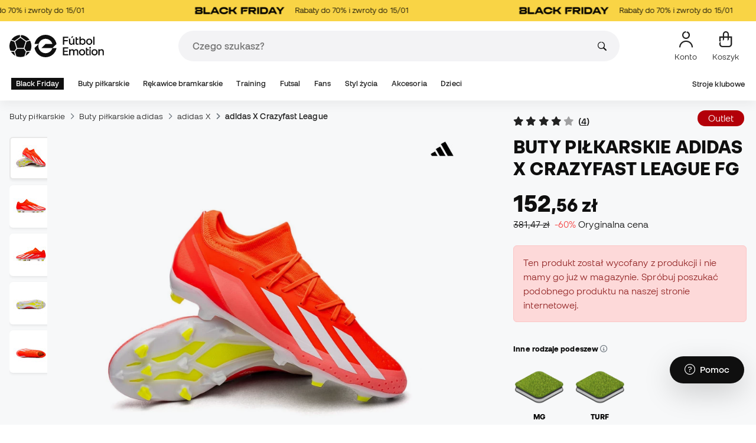

--- FILE ---
content_type: text/html; charset=UTF-8
request_url: https://pl.futbolemotion.com/pl/kup/buty-pilkarskie/adidas/x-crazyfast-league-fg-solar-red-ftwr-white-team-solar-yellow
body_size: 58437
content:
<!DOCTYPE html>
<html xmlns="http://www.w3.org/1999/xhtml" xml:lang="pl" lang="pl" data-enviroment="Twig">
    <head>
        <meta name="viewport" content="width=device-width, initial-scale=1.0, maximum-scale=1.0, user-scalable=no" />
        <meta http-equiv="X-UA-Compatible" content="IE=edge; IE=9; IE=8; IE=7;" />
        <meta charset="utf-8" />
                    <title>Buty piłkarskie adidas X Crazyfast League FG Solar Red-Ftwr White-Team Solar Żółty - Fútbol Emotion</title>
        
        <meta name="page-zone" content="Página de producto (PDP)|PDP" />

                    
                                        <meta property="og:title" content="Buty piłkarskie adidas X Crazyfast League FG Solar Red-Ftwr White-Team Solar Żółty"/>
                                    <meta property="og:description" content="Buty adidas X Crazyfast League FG . Buty z syntetycznej mikrofibry do użytku na mokrej lub suchej nawierzchni z naturalnej trawy. Sznurowane buty z linii B"/>
                                    <meta property="og:image" content="https://pl.futbolemotion.com/imagesarticulos/217325/540/bota-adidas-x-crazyfast-league-fg-rojo-0.jpg"/>
                                    <meta name="description" content="Buty adidas X Crazyfast League FG . Buty z syntetycznej mikrofibry do użytku na mokrej lub suchej nawierzchni z naturalnej trawy. Sznurowane buty z linii B"/>
                                    <meta name="keywords" content=""/>
                                    <meta property="og:site_name" content="Buty piłkarskie adidas X Crazyfast League FG Solar Red-Ftwr White-Team Solar Żółty"/>
                                    <meta property="og:type" content="website"/>
                                    <meta property="og:url" content="https://pl.futbolemotion.com/pl/kup/buty-pilkarskie/adidas/x-crazyfast-league-fg-solar-red-ftwr-white-team-solar-yellow"/>
                                    <meta name="twitter:site" content="@FutbolEmotionEN"/>
                                    <meta name="twitter:creator" content="@FutbolEmotionEN"/>
                                    <meta name="twitter:card" content="product"/>
                                    <meta property="twitter:domain" content="pl.futbolemotion.com"/>
                                    <meta name="twitter:url" content="https://pl.futbolemotion.com/pl/kup/buty-pilkarskie/adidas/x-crazyfast-league-fg-solar-red-ftwr-white-team-solar-yellow"/>
                                    <meta name="twitter:image:src" content="https://pl.futbolemotion.com/imagesarticulos/217325/540/bota-adidas-x-crazyfast-league-fg-rojo-0.jpg"/>
                                    <meta name="twitter:title" content="Buty piłkarskie adidas X Crazyfast League FG Solar Red-Ftwr White-Team Solar Żółty"/>
                                    <meta name="twitter:description" content="Buty adidas X Crazyfast League FG . Buty z syntetycznej mikrofibry do użytku na mokrej lub suchej nawierzchni z naturalnej trawy. Sznurowane buty z linii Basic w kolorach TSolar Red-Ftwr White-Team Solar Żółty. Adidas wprowadza na rynek drugą kolekcję roku: „Energy Citrus Zestaw”. Premiera, w której różne silosy mają kolor żółty, czerwony i pomarańczowy. Predator nadal jest bohaterem, którego design inspirowany jest Accelerator Electricity z 1998 roku. Nie przegap okazji i zdobądź jeden z modeli!"/>
                                    <meta name="twitter:data1" content="152,56 zł"/>
                                    <meta name="twitter:label1" content="CENA"/>
                                    <meta name="twitter:data2" content="adidas nowości"/>
                                    <meta name="twitter:label2" content="FUTBOL"/>
                
        <link rel="alternate" hreflang="de" href="https://www.futbolemotion.com/de/kaufen/fussballschuh/adidas/x-crazyfast-league-fg-solar-red-ftwr-white-team-solar-yellow" /><link rel="alternate" hreflang="en" href="https://www.futbolemotion.com/en/buy/football-boot/adidas/x-crazyfast-league-fg-solar-red-ftwr-white-team-solar-yellow" /><link rel="alternate" hreflang="es" href="https://www.futbolemotion.com/es/comprar/bota-de-futbol/adidas/x-crazyfast-league-fg-solar-red-ftwr-white-team-solar-yellow" /><link rel="alternate" hreflang="fr" href="https://www.futbolemotion.com/fr/acheter/chaussure-de-foot/adidas/x-crazyfast-league-fg-solar-red-ftwr-white-team-solar-yellow" /><link rel="alternate" hreflang="en-GB" href="https://www.futbolemotion.com/gb/buy/football-boot/adidas/x-crazyfast-league-fg-solar-red-ftwr-white-team-solar-yellow" /><link rel="alternate" hreflang="hr" href="https://hr.futbolemotion.com/hr/kupi/kopacka/adidas/x-crazyfast-league-fg-solar-red-ftwr-white-team-solar-yellow" /><link rel="alternate" hreflang="es-MX" href="https://www.futbolemotion.com/int-es/comprar/bota-de-futbol/adidas/x-crazyfast-league-fg-solar-red-ftwr-white-team-solar-yellow" /><link rel="alternate" hreflang="it" href="https://www.futbolemotion.it/it/acquistare/scarpa-da-calcio/adidas/x-crazyfast-league-fg-solar-red-ftwr-white-team-solar-yellow" /><link rel="alternate" hreflang="nl" href="https://nl.futbolemotion.com/nl/kopen/voetbal-schoen/adidas/x-crazyfast-league-fg-solar-red-ftwr-white-team-solar-yellow" /><link rel="alternate" hreflang="pl" href="https://pl.futbolemotion.com/pl/kup/buty-pilkarskie/adidas/x-crazyfast-league-fg-solar-red-ftwr-white-team-solar-yellow" /><link rel="alternate" hreflang="pt" href="https://www.futbolemotion.com/pt/comprar/chuteira-de-futebol/adidas/x-crazyfast-league-fg-solar-red-ftwr-white-team-solar-yellow" /><link rel="canonical" href="https://pl.futbolemotion.com/pl/kup/buty-pilkarskie/adidas/x-crazyfast-league-fg-solar-red-ftwr-white-team-solar-yellow" />

                <meta name="msvalidate.01" content="872139131FEC8AD52A1805626C5E87B8" />
        <meta name="google-site-verification" content="VAGolncNLrP-tcZNFnViJUQw7bPnOwAWfDSqVaiQfHo" />
        <meta name="p:domain_verify" content="11fee223126c32f0ae77a54bfc7b1ccc"/>

                <meta name="theme-color" content="#0F0F0F" />
                <meta name="msapplication-navbutton-color" content="#0F0F0F" />
                <meta name="apple-mobile-web-app-status-bar-style" content="#0F0F0F" />

        		<meta http-equiv="Expires" content="0">
		<meta http-equiv="Last-Modified" content="0">
		<meta http-equiv="Cache-Control" content="no-cache, mustrevalidate">
		<meta http-equiv="Pragma" content="no-cache">
        		<link href="https://www.google-analytics.com" rel="preconnect" crossorigin>
		<link href="https://www.googletagmanager.com" rel="preconnect" crossorigin>
		<link rel="dns-prefetch" href="https://www.ajax.googleapis.com">
		<link rel="dns-prefetch" href="https://cdn.jsdelivr.net">
		<link rel="dns-prefetch" href="https://assets.empathybroker.com">
		<link rel="dns-prefetch" href="https://bat.bing.com">
		<link rel="preconnect" href="https://fonts.gstatic.com">
		<link rel="dns-prefetch" href="https://js.klarna.com/web-sdk/v1/klarna.js">
		<link rel="dns-prefetch" href="https://static.zdassets.com">
		<link rel="dns-prefetch" href="https://trackcmp.net">
		<link rel="dns-prefetch" href="https://www.facebook.com">
		<link rel="dns-prefetch" href="https://staticxx.facebook.com">
		<link rel="dns-prefetch" href="https://connect.facebook.es">
		<link rel="dns-prefetch" href="https://www.google.es">
		<link rel="dns-prefetch" href="https://www.google.com">
		<link rel="dns-prefetch" href="https://creativecdn.com">
		<link rel="dns-prefetch" href="https://ams.creativecdn.com">
		<link rel="dns-prefetch" href="https://ekr.zdassets.com">
		<link rel="dns-prefetch" href="https://stats.g.doubleclick.net">
		<link rel="dns-prefetch" href="https://simage2.pubmatic.com">
		<link rel="dns-prefetch" href="https://youtube.com">
		<link rel="dns-prefetch" href="https://bh.contextweb.com">
		<link rel="dns-prefetch" href="https://cdn.smooch.io">
		<link rel="dns-prefetch" href="https://maps.googleapis.com">
		<link rel="dns-prefetch" href="https://server.seadform.net">
		<link rel="dns-prefetch" href="https://track.adform.net">
		<link rel="dns-prefetch" href="https://c1.adform.com">
		<link rel="dns-prefetch" href="https://cookie-cdn.cookiepro.com">
		<link rel="dns-prefetch" href="https://widgets.trustedshops.com">
		<link rel="preconnect" href="https://dev.visualwebsiteoptimizer.com" />
                
        <script>
	window.dataLayer = window.dataLayer || [];
	function gtag(){dataLayer.push(arguments);}
	gtag('consent', 'default', { 'ad_storage': 'denied', 'analytics_storage': 'denied', 'ad_user_data': 'denied', 'ad_personalization': 'denied'});
</script>

                <!-- CookiePro Cookies Consent Notice start for futbolemotion.com -->
                <script>
                    var mensajeYouTubeCookie = "Aby odtworzyć film z YouTube, musisz zaakceptować wydajnościowe pliki cookie. Jeśli chcesz, możesz ustawić swoją politykę cookies <a href=\"https:\/\/pl.futbolemotion.com\/pl\/informacioncompra\/politica-cookies\">tutaj<\/a>.";
                </script>
                                    <script src="https://cdn.cookielaw.org/scripttemplates/otSDKStub.js" data-document-language="true" type="text/javascript" async charset="UTF-8" data-domain-script="0198cb66-163e-7f18-a94a-b377e1ccb5cd"></script>
                    <script type="text/javascript">
                        function OptanonWrapper() {

                            let policyElement = document.getElementById("onetrust-policy-text");
                            
                            if (policyElement) {

                                let textoFaldCook = policyElement.innerHTML;
                                
                                if (textoFaldCook !== undefined && textoFaldCook.indexOf("texto-politica-cookie") == -1) {
                                    let rutaweb = "https://pl.futbolemotion.com";
                                    let ruta_mercado = "pl";
                                    let politicaCookiesText = "Polityka plików cookies";
                                    
                                    let linkHtml = "<a href='" + rutaweb + "/" + ruta_mercado + "/informacioncompra/politica-cookies' " +
                                                "id-attr='texto-politica-cookie' " +
                                                "style='color: #343a40; border: none; outline: none;' " +
                                                "target='_blank'>" + politicaCookiesText + "</a>";
                                    
                                    policyElement.innerHTML = textoFaldCook + linkHtml;
                                }

                            }

                        }
                    </script>
                <!-- CookiePro Cookies Consent Notice end for futbolemotion.com -->
                
<script>
	(function(){
  		const gtmKey = 'GTM-53SMP3';

		/*
			// La función cookiePro devuelve múltiples script tags independientes. 
			// De esta manera, capturamos el output HTML completo de la función cookiePro desde Twig (que incluye múltiples scripts).
			// Lo almacenamos como string.
			// En JS, removemos las etiquetas script del contenido.
			// Creamos nuevos elementos script por cada bloque de JS extraído.
			// Los inyectamos dinámicamente después de cargar GTM con requestIdleCallback.
		*/

		const injectCookiePro = () => {
			const container = document.createElement('div');
			container.innerHTML = "";

			const scripts = container.querySelectorAll('script');
			scripts.forEach(original => {
			const s = document.createElement('script');
			if (original.src) {
				s.src = original.src;
				s.async = original.async;
				s.defer = original.defer;
				if (original.charset) s.charset = original.charset;
				Array.from(original.attributes).forEach(attr => {
				if (!['src', 'async', 'defer', 'charset'].includes(attr.name)) {
					s.setAttribute(attr.name, attr.value);
				}
				});
			} else {
				s.textContent = original.textContent;
			}
			document.head.appendChild(s);
			});
		};

  		const loadGTM = () => {
			(function(w,d,s,l,i){
			w[l]=w[l]||[];
			w[l].push({'gtm.start': new Date().getTime(), event:'gtm.js'});
			const f=d.getElementsByTagName(s)[0];
			const j=d.createElement(s);
			const dl=l!='dataLayer'?'&l='+l:'';
			j.async=true;
			j.src='https://www.googletagmanager.com/gtm.js?id='+i+dl;
			f.parentNode.insertBefore(j,f);
			})(window,document,'script','dataLayer', gtmKey);

			injectCookiePro();
		};

		if ('requestIdleCallback' in window) {
			requestIdleCallback(loadGTM);
		} else {
			setTimeout(loadGTM, 2000);
		}
	})();
</script>
                
                <script>
            const path_atland = 'https://atland.futbolemotion.com';
            const path  = 'https://pl.futbolemotion.com';
            const path_files = 'https://pl.futbolemotion.com';
            const rutawebficheros = path_files;
            const locale = 'pl';
            const path_mkt = 'pl';
            const vertical_id = '1';
            const currency = 'PLN';
            const market_code = 'PL';
            const fesessid = 'e3b0c44298fc1c149afbf4c8996fb92427ae41e4649b934ca495991b7852b855';
            const date_now = '2025-11-29 04:49:28';
            const environment = 'production';
            const tiktokConversionsActive = '1';
            const facebookConversionsActive = '1';
            const domain_name = 'futbolemotion';
        </script>

        

<script defer src="https://cdn.jsdelivr.net/npm/@popperjs/core@2.11.5/dist/umd/popper.min.js" integrity="sha384-Xe+8cL9oJa6tN/veChSP7q+mnSPaj5Bcu9mPX5F5xIGE0DVittaqT5lorf0EI7Vk" crossorigin="anonymous"></script>
<script defer src="https://cdn.jsdelivr.net/npm/bootstrap@5.2.0/dist/js/bootstrap.min.js" integrity="sha384-ODmDIVzN+pFdexxHEHFBQH3/9/vQ9uori45z4JjnFsRydbmQbmL5t1tQ0culUzyK" crossorigin="anonymous"></script>
<script defer src="https://cdn.jsdelivr.net/npm/bs5-lightbox@1.8.0/dist/index.bundle.min.js"></script>
        <link rel="preload" fetchpriority="high" href="https://pl.futbolemotion.com/css/fonts.css" as="style" onload="this.onload=null;this.rel='stylesheet'">

        <script type="text/javascript">
    var omitirbarracookies = true;
</script> <link href="https://pl.futbolemotion.com/csscacheado/css_cacheado_8aeffc0733408a2192ed2d9d4b0a78a8_1763983140.css" media="screen" rel="stylesheet" type="text/css" />
<link href="https://pl.futbolemotion.com/csscacheado/css_cacheado_dd8b0b119861328603fb56e85c8adcd8_1763983140.css" media="all" rel="stylesheet" type="text/css" /> <script type="text/javascript">
    
    var idiomaJS = "pl";    
</script>
<script type="text/javascript">
    
    var mercadoJS = "PL";    
</script>
<script type="text/javascript">
    
    var mercadoCodRutaJS = "pl";    
</script>
<script type="text/javascript">
    
    var isApp = 0;    
</script>
<script type="text/javascript" src="https://pl.futbolemotion.com/csscacheado/js_cacheado_9e616454577920a339662ad47bd74582_1763628281.js"></script>

        <script type="text/javascript">
+function(a,p,P,b,y){a.braze={};a.brazeQueue=[];for(var s="BrazeSdkMetadata DeviceProperties Card Card.prototype.dismissCard Card.prototype.removeAllSubscriptions Card.prototype.removeSubscription Card.prototype.subscribeToClickedEvent Card.prototype.subscribeToDismissedEvent Card.fromContentCardsJson Banner CaptionedImage ClassicCard ControlCard ContentCards ContentCards.prototype.getUnviewedCardCount Feed Feed.prototype.getUnreadCardCount ControlMessage InAppMessage InAppMessage.SlideFrom InAppMessage.ClickAction InAppMessage.DismissType InAppMessage.OpenTarget InAppMessage.ImageStyle InAppMessage.Orientation InAppMessage.TextAlignment InAppMessage.CropType InAppMessage.prototype.closeMessage InAppMessage.prototype.removeAllSubscriptions InAppMessage.prototype.removeSubscription InAppMessage.prototype.subscribeToClickedEvent InAppMessage.prototype.subscribeToDismissedEvent InAppMessage.fromJson FullScreenMessage ModalMessage HtmlMessage SlideUpMessage User User.Genders User.NotificationSubscriptionTypes User.prototype.addAlias User.prototype.addToCustomAttributeArray User.prototype.addToSubscriptionGroup User.prototype.getUserId User.prototype.incrementCustomUserAttribute User.prototype.removeFromCustomAttributeArray User.prototype.removeFromSubscriptionGroup User.prototype.setCountry User.prototype.setCustomLocationAttribute User.prototype.setCustomUserAttribute User.prototype.setDateOfBirth User.prototype.setEmail User.prototype.setEmailNotificationSubscriptionType User.prototype.setFirstName User.prototype.setGender User.prototype.setHomeCity User.prototype.setLanguage User.prototype.setLastKnownLocation User.prototype.setLastName User.prototype.setPhoneNumber User.prototype.setPushNotificationSubscriptionType InAppMessageButton InAppMessageButton.prototype.removeAllSubscriptions InAppMessageButton.prototype.removeSubscription InAppMessageButton.prototype.subscribeToClickedEvent FeatureFlag FeatureFlag.prototype.getStringProperty FeatureFlag.prototype.getNumberProperty FeatureFlag.prototype.getBooleanProperty automaticallyShowInAppMessages destroyFeed hideContentCards showContentCards showFeed showInAppMessage toggleContentCards toggleFeed changeUser destroy getDeviceId initialize isPushBlocked isPushPermissionGranted isPushSupported logCardClick logCardDismissal logCardImpressions logContentCardImpressions logContentCardClick logContentCardsDisplayed logCustomEvent logFeedDisplayed logInAppMessageButtonClick logInAppMessageClick logInAppMessageHtmlClick logInAppMessageImpression logPurchase openSession requestPushPermission removeAllSubscriptions removeSubscription requestContentCardsRefresh requestFeedRefresh refreshFeatureFlags requestImmediateDataFlush enableSDK isDisabled setLogger setSdkAuthenticationSignature addSdkMetadata disableSDK subscribeToContentCardsUpdates subscribeToFeedUpdates subscribeToInAppMessage subscribeToSdkAuthenticationFailures toggleLogging unregisterPush wipeData handleBrazeAction subscribeToFeatureFlagsUpdates getAllFeatureFlags".split(" "),i=0;i<s.length;i++){for(var m=s[i],k=a.braze,l=m.split("."),j=0;j<l.length-1;j++)k=k[l[j]];k[l[j]]=(new Function("return function "+m.replace(/\./g,"_")+"(){window.brazeQueue.push(arguments); return true}"))()}window.braze.getCachedContentCards=function(){return new window.braze.ContentCards};window.braze.getCachedFeed=function(){return new window.braze.Feed};window.braze.getUser=function(){return new window.braze.User};window.braze.getFeatureFlag=function(){return new window.braze.FeatureFlag};(y=p.createElement(P)).type='text/javascript';
y.src='https://js.appboycdn.com/web-sdk/4.7/braze.min.js';
y.async=1;(b=p.getElementsByTagName(P)[0]).parentNode.insertBefore(y,b)
}(window,document,'script');
</script><script type="application/javascript">
braze.initialize("6d9708b8-882f-49fa-9dce-3e46fe790a32", {
baseUrl: "sdk.fra-02.braze.eu",
enableLogging: 0,
allowUserSuppliedJavascript: true,
enableSdkAuthentication: 0
})
</script><script type="application/javascript">
braze.automaticallyShowInAppMessages();
</script><script type="application/javascript">
    // console.log("BRAZE LOG", "subscribeToContentCardsUpdates", "iniciado");
    braze.subscribeToContentCardsUpdates(function(updates){
        // const cards = updates.cards;
        // console.info("BRAZE LOG", "subscribeToContentCardsUpdates", updates);
        // window.availableContentCards = updates.cards;
        updateAllPublicContentsCards(updates);
        // do something with the latest instance of `cards`
    });
</script><script type="application/javascript">
braze.openSession();
</script>
        
        <div id="conversions">
	<div data-controller="conversions"
		 data-page-id=""
		 data-page-name=""
		 data-facebook-conversions-active="1"
		 data-tiktok-conversions-active="1"
	>
	</div>
</div>


        
        <script type="text/javascript">
document.addEventListener('DOMContentLoaded', async()=>{
	const { zz_data } = await getCustomerGenericData(null, null, null, 1, null, null);
	const userInfo = await getUserInfo();
	const justLoggedIn = isJustLoggedIn();

	if (zz_data.zzDataUserEventsEntrypoint) {
		entryPointEvent = fetch(`${path_atland}/ajax/zzdata-user-entrypoint`, {
			method: "POST",
			body: JSON.stringify({...zz_data.zzDataUserEventsEntrypoint}),
			headers: { 'Content-Type': 'application/json' }
		}).catch((error) => {
			console.log(error);
		});
	}

	if (userInfo.is_logged && justLoggedIn === true && zz_data.zZDataUserEventsLogin) {
		loginEvent = fetch(`${path_atland}/ajax/zzdata-user-login`, {
			method: "POST",
			body: JSON.stringify({...zz_data.zZDataUserEventsLogin}),
			headers: { 'Content-Type': 'application/json' }
		}).finally(() => {
			sessionStorage.removeItem('justLoggedIn');
		}).catch((error) => {
			console.log(error);
		});
	}

}, {once: true})
</script>
        

                

                        <script src="/dist/futbol/runtime.9ecbf060.js" defer></script><script src="/dist/futbol/109.eeb99a25.js" defer></script><script src="/dist/futbol/206.5023890d.js" defer></script><script src="/dist/futbol/285.8f58b0ea.js" defer></script><script src="/dist/futbol/931.e92aff6f.js" defer></script><script src="/dist/futbol/484.03b3f9e9.js" defer></script><script src="/dist/futbol/986.c052f012.js" defer></script><script src="/dist/futbol/495.00227025.js" defer></script><script src="/dist/futbol/app.aaa40404.js" defer></script> 
        
    <script src="/dist/futbol/productDetail.d4261402.js" defer></script>
    
                        <link rel="stylesheet" href="/dist/futbol/223.8d2a2ef9.css"><link rel="stylesheet" href="/dist/futbol/app.b3e219bf.css">
        
    <link rel="stylesheet" href="/dist/futbol/productDetail.9c96a832.css">
        
    </head>
    <body><!--nghm-->
        <noscript><iframe src="https://www.googletagmanager.com/ns.html?id=GTM-53SMP3" height="0" width="0" style="display:none;visibility:hidden"></iframe></noscript>
        
        <header class="site-header"><div id="menu"><style>
        body > div.x-root-container {
        z-index: 10000 !important;
        position: absolute;
    }
    
    @keyframes pulse {
        0% { opacity: 1; }
        50% { opacity: 0.5; }
        100% { opacity: 1; }
    }

    @keyframes shake {
        0%, 100% { transform: translateY(-50%) translateX(0); }
        25% { transform: translateY(-50%) translateX(-5px); }
        75% { transform: translateY(-50%) translateX(5px); }
    }

    .empathy-loading-spinner i {
        animation: spin 1s linear infinite;
    }

    @keyframes spin {
        from { transform: rotate(0deg); }
        to { transform: rotate(360deg); }
    }
</style>

<script type="text/javascript">
    var idioma = 'pl';
    var divisa = 'PLN';
    var tarifa = '1';
    var mercado = 'PL';
    var signoDivisa = 'zł';
    var signoDivisaPrecede = 0;
    var signoDivisaTieneEspacio = 1;
    var id_vertical = '1';
    var _timeoutBusquedaID;
    var hay_margen_top_buscador = false;
    var loadedScript = false; // Flag para evitar que los scripts del buscador se carguen más de una vez

    window.initX = {
        instance: 'soloporteros',
        scope: 'desktop',
        lang: 'pl',
        currency: 'PLN',
        consent: true,
        portal: '1',
        store: 'PL',
        rate: '1',
        callbacks: {
            'UserClickedOpenX': result => {
                ocultarZendesk();
                sendGTMSearchClickEvent();
            },
            'UserClickedCloseX': result => {
                document.getElementById('caja_buscador').value = '';
                mostrarZendesk();
            },
        }
    }
    document.addEventListener("DOMContentLoaded", async()=>{
        let loadedUrl = new URL(window.location.href);
        
        let navbarBuscador = document.querySelector('#navbar_buscador');
        let isLoading = false;

        // Listener del click - CARGA BAJO DEMANDA CON SPINNER
        navbarBuscador.addEventListener("click", async (e) => {
            try {
                // Si ya está cargado y funcionando, ejecutar directamente
                if (loadedScript && window.InterfaceX && typeof window.InterfaceX.search === 'function') {
                    loadEmpathyFinder();
                    return;
                }
                
                // Si ya se está cargando, mostrar spinner
                if (isLoading) {
                    showLoadingSpinner();
                    return;
                }
                
                // Mostrar spinner y cargar
                showLoadingSpinner();
                isLoading = true;
                
                await loadEmpathyFinderLibrary();
                isLoading = false;
                
                // Ocultar spinner
                hideLoadingSpinner();
                
                // Ejecutar después de cargar
                loadEmpathyFinder();
                
            } catch (error) {
                console.error('Error in click handler:', error);
                isLoading = false;
                hideLoadingSpinner();
                showErrorSpinner();
            }
        });
        
        if (window.screen.width >= 1024) window.abIsMobile = false; else window.abIsMobile = true;
        var element = document.getElementById('header_app')
        if (!window.abIsMobile) {
            if (element) {
                element.classList.add('visually-hidden');
            }
        } else {
            if (element) {
                element.classList.remove('visually-hidden');
            }
        }
    });

    async function loadEmpathyFinderLibrary() {
        if (loadedScript && window.InterfaceX) {
            return; // Ya cargado y funcionando
        }
        
        try {
            console.log('Loading Empathy library...');
            await import("https://pl.futbolemotion.com/dist/empathy-search-component/app.js");
            
            // Espera hasta que InterfaceX esté disponible
            await waitForInterfaceX();
            
            // Verificación adicional
            if (window.InterfaceX && typeof window.InterfaceX.search === 'function') {
                loadedScript = true;
                console.log('Empathy library loaded and ready');
            } else {
                throw new Error('InterfaceX not properly initialized');
            }
        } catch (error) {
            console.error("Error al cargar Empathy:", error);
            loadedScript = false; // Reset para permitir reintento
            throw error;
        }
    }

    // Función para esperar a que InterfaceX exista
    function waitForInterfaceX(timeout = 10000) {
        return new Promise((resolve, reject) => {
            const interval = 100;
            let elapsed = 0;

            const check = setInterval(() => {
                if (window.InterfaceX && typeof window.InterfaceX.search === 'function') {
                    clearInterval(check);
                    resolve();
                }
                elapsed += interval;
                if (elapsed >= timeout) {
                    clearInterval(check);
                    reject(new Error("InterfaceX no disponible después de " + timeout + "ms"));
                }
            }, interval);
        });
    }

    function loadEmpathyFinder(){
        if (window.InterfaceX && typeof window.InterfaceX.search === 'function') {
            window.InterfaceX.search();
        } else {
            console.error('InterfaceX.search not available');
            showErrorSpinner();
        }
    }
    function sendGTMSearchClickEvent() {
        window.dataLayer = window.dataLayer || [];
        window.dataLayer.push({
            "event": "click_buscador",
        });
    }

    // Función para mostrar spinner en el input
    function showLoadingSpinner() {
        const input = document.getElementById('caja_buscador');
        const submitIcon = input.nextElementSibling; // El ícono de búsqueda
        
        // Crear spinner
        const spinner = document.createElement('div');
        spinner.className = 'empathy-loading-spinner';
        spinner.innerHTML = '<i class="fa fa-spinner fa-spin"></i>';
        spinner.style.cssText = `
            position: absolute;
            right: 40px;
            top: 50%;
            transform: translateY(-50%);
            color: #007bff;
            font-size: 16px;
            z-index: 10;
            animation: pulse 1.5s ease-in-out infinite;
        `;
        
        // Ocultar ícono original y mostrar spinner
        submitIcon.style.display = 'none';
        input.parentElement.style.position = 'relative';
        input.parentElement.appendChild(spinner);
    }

    // Función para ocultar spinner
    function hideLoadingSpinner() {
        const input = document.getElementById('caja_buscador');
        const submitIcon = input.nextElementSibling;
        const spinner = document.querySelector('.empathy-loading-spinner');
        
        // Restaurar ícono original
        submitIcon.style.display = 'block';
        if (spinner) {
            spinner.remove();
        }
    }

    // Función para mostrar error en el input
    function showErrorSpinner() {
        const input = document.getElementById('caja_buscador');
        const submitIcon = input.nextElementSibling;
        
        // Crear ícono de error
        const errorIcon = document.createElement('div');
        errorIcon.className = 'empathy-error-icon';
        errorIcon.innerHTML = '<i class="fa fa-exclamation-triangle"></i>';
        errorIcon.style.cssText = `
            position: absolute;
            right: 40px;
            top: 50%;
            transform: translateY(-50%);
            color: #dc3545;
            font-size: 16px;
            z-index: 10;
            animation: shake 0.5s ease-in-out;
        `;
        
        // Ocultar ícono original y mostrar error
        submitIcon.style.display = 'none';
        input.parentElement.style.position = 'relative';
        input.parentElement.appendChild(errorIcon);
        
        // Restaurar ícono original después de 3 segundos
        setTimeout(() => {
            errorIcon.remove();
            submitIcon.style.display = 'block';
        }, 3000);
    }
</script>


    <header id="top_header" class="fixed-top bg-white">
        
<style>

.carousel-infinite {
    background: #f9d445;
}

.text-color-campaign {
    color: #050505;
}
    
.infinite-scroll-carousel {
    overflow: hidden;
    white-space: nowrap;
    position: relative;
    width: 100%;
    height: 100%;
    display: flex;
    align-items: center;
}

.infinite-scroll-content {
    display: inline-flex;
    align-items: center;
    animation: scroll-infinite 40s linear infinite;
    will-change: transform;
}

.infinite-scroll-item {
    display: inline-flex;
    align-items: center;
    justify-content: center;
    flex-shrink: 0;
    padding: 0 6em;
    box-sizing: border-box;
    white-space: nowrap;
}

@keyframes scroll-infinite {
    0% {
        transform: translateX(0);
    }
    100% {
        transform: translateX(-50%);
    }
}
</style>

<div id="carouselHeaderAdvices" class="carousel-infinite z-bigger text-center" style="height: 36px; line-height: 36px;">
        <div class="infinite-scroll-carousel">
        <div class="infinite-scroll-content">
                        <div class="infinite-scroll-item">
                <span class="cursor-pointer text-color-campaign d-inline-flex align-items-center"
                                        onclick="llevarAPagina('https://www.futbolemotion.com/pl/kategoria/black-friday');"
                                        title="Rabaty do 70% i zwroty do 15/01">
                                            <img src="https://pl.futbolemotion.com/imagesuploads/barras/html/black_friday25 (1).png" alt="" style="width: auto; height: 16px; margin-right: 16px; vertical-align: middle;" />
                                        Rabaty do 70% i zwroty do 15/01                </span>
            </div>
                        <div class="infinite-scroll-item">
                <span class="cursor-pointer text-color-campaign d-inline-flex align-items-center"
                                        onclick="llevarAPagina('https://www.futbolemotion.com/pl/kategoria/black-friday');"
                                        title="Rabaty do 70% i zwroty do 15/01">
                                            <img src="https://pl.futbolemotion.com/imagesuploads/barras/html/black_friday25 (1).png" alt="" style="width: auto; height: 16px; margin-right: 16px; vertical-align: middle;" />
                                        Rabaty do 70% i zwroty do 15/01                </span>
            </div>
                        <div class="infinite-scroll-item">
                <span class="cursor-pointer text-color-campaign d-inline-flex align-items-center"
                                        onclick="llevarAPagina('https://www.futbolemotion.com/pl/kategoria/black-friday');"
                                        title="Rabaty do 70% i zwroty do 15/01">
                                            <img src="https://pl.futbolemotion.com/imagesuploads/barras/html/black_friday25 (1).png" alt="" style="width: auto; height: 16px; margin-right: 16px; vertical-align: middle;" />
                                        Rabaty do 70% i zwroty do 15/01                </span>
            </div>
                        <div class="infinite-scroll-item">
                <span class="cursor-pointer text-color-campaign d-inline-flex align-items-center"
                                        onclick="llevarAPagina('https://www.futbolemotion.com/pl/kategoria/black-friday');"
                                        title="Rabaty do 70% i zwroty do 15/01">
                                            <img src="https://pl.futbolemotion.com/imagesuploads/barras/html/black_friday25 (1).png" alt="" style="width: auto; height: 16px; margin-right: 16px; vertical-align: middle;" />
                                        Rabaty do 70% i zwroty do 15/01                </span>
            </div>
                        <div class="infinite-scroll-item">
                <span class="cursor-pointer text-color-campaign d-inline-flex align-items-center"
                                        onclick="llevarAPagina('https://www.futbolemotion.com/pl/kategoria/black-friday');"
                                        title="Rabaty do 70% i zwroty do 15/01">
                                            <img src="https://pl.futbolemotion.com/imagesuploads/barras/html/black_friday25 (1).png" alt="" style="width: auto; height: 16px; margin-right: 16px; vertical-align: middle;" />
                                        Rabaty do 70% i zwroty do 15/01                </span>
            </div>
                        <div class="infinite-scroll-item">
                <span class="cursor-pointer text-color-campaign d-inline-flex align-items-center"
                                        onclick="llevarAPagina('https://www.futbolemotion.com/pl/kategoria/black-friday');"
                                        title="Rabaty do 70% i zwroty do 15/01">
                                            <img src="https://pl.futbolemotion.com/imagesuploads/barras/html/black_friday25 (1).png" alt="" style="width: auto; height: 16px; margin-right: 16px; vertical-align: middle;" />
                                        Rabaty do 70% i zwroty do 15/01                </span>
            </div>
                    </div>
    </div>
    </div>        <div class="nav-desktop pt-3 pb-3">
            <div class="container d-flex justify-content-between align-items-center align-middle">

                <button aria-label="Otwórz menu" class="navbar-toggler d-inline-flex d-xl-none me-3" type="button" data-bs-toggle="offcanvas" data-bs-target="#offcanvasMenuDesktop" aria-controls="offcanvasMenuDesktop">
                    <i class="fa-regular fa-bars-sort fa-2xl"></i>
                </button>

                <a class="d-block me-auto" href="https://pl.futbolemotion.com/pl">
                    <picture>
                        <img id="desktop_main_logo"  id="desktop_main_logo" width="202" height="38" class="me-1 w-auto" src="https://pl.futbolemotion.com/imagesEstructura/logos/main-logo.svg" alt="">
                    </picture>
                </a>

                <div id="navbar_buscador" class="navbar-buscador mx-auto">
                    <form autocomplete="off" onsubmit="return false" class="navbar-buscador-form container">
                        <input id="caja_buscador" class="navbar-buscador-input position-relative" type="search" placeholder="Czego szukasz?" />
                        <i class="fa-kit fa-search navbar-buscador-submit"></i>
                        <span class="navbar-buscador-close"></span>
                    </form>

                    <div class="navbar-buscador-content">
                        <div id="related_results" class="horizontal-scroll-lg container mb-3"></div>
                        <div id="top_trends" class="container px-4"></div>
                    </div>
                </div>
                <div class="d-flex align-items-start ms-auto menu-usuarios-desktop">
                    
<a id="admin-space"></a>

<?php//Si no esta loggeado//?>
<button id="account-access" data-hill="top-header-access" type="button" class="btn btn-link text-secondary text-center text-decoration-none" onclick="llevarAPagina('KioqKioqKioqKl8tXy1fcGxfLV8tX3VzdWFyaW8=')" title="Zobacz strefę moich użytkowników">
    <span class="position-relative">
        <i class="fa-kit fa-se-user-avatar fa-xl"></i>
    </span>
    <small class="mt-2 pt-1 text-secondary lh-1 d-none d-lg-block">Konto</small>
</button>

    <button id="cart" aria-label="Mój koszyk" data-hill="top-header-checkout" type="button" class="btn btn-link text-secondary text-center text-decoration-none" onclick="location.href='https://pl.futbolemotion.com/pl/cesta'">
        <span class="position-relative d-block">
            <i class="fa-kit fa-se-shopping-bag fa-xl"></i>
            <span data-cart-number-container class="position-absolute rounded-circle bg-primary text-secondary fw-bold text-center mx-auto my-0 mt-2 d-none" style="top: 8px; left: 0; right: 0; width: 16px; height: 16px; line-height: 1;"><small data-cart-number class="fw-bold" style="font-size: 10px;"></small></span>    
        </span>
        <small class="mt-2 pt-1 text-secondary lh-1 d-none d-lg-block" >Koszyk</small>
    </button>

<script>
    document.addEventListener('DOMContentLoaded', () => {
        const languageDropdowns = document.querySelectorAll('.dropdown-idiomas');
        const adminSpace = document.querySelector('#admin-space');
        const accountAccess = document.querySelector('#account-access');
        const cartNumber = document.querySelector('#cart [data-cart-number]');
        const cartContainer = document.querySelector('#cart [data-cart-number-container]');
        const user = getUserInfo();
        user.then(user => {
            if(user.is_logged){
                if(user.is_admin){
                    if(languageDropdowns.length > 0) languageDropdowns.forEach(dropdown => dropdown.classList.remove('d-none'));
                    const adminBtn = createAdminBtn();
                    adminSpace.replaceWith(adminBtn);
                }

                if(accountAccess.getAttribute('data-bs-toggle')){
                    accountAccess.removeAttribute('data-bs-toggle');
                }
                if(accountAccess.getAttribute('data-bs-target')){
                    accountAccess.removeAttribute('data-bs-target');
                }
                
                accountAccess.setAttribute('data-hill', 'top-header-account');
                accountAccess.setAttribute('onclick', 'llevarAPagina(\'KioqKioqKioqKl8tXy1fcGxfLV8tX3VzdWFyaW8=\')');

            }else{
                if(!accountAccess.getAttribute('data-bs-toggle')){
                    accountAccess.setAttribute('data-bs-toggle', 'modal');
                }
                if(!accountAccess.getAttribute('data-bs-target')){
                    accountAccess.setAttribute('data-bs-target', '#login_modal');
                }
                if(accountAccess.getAttribute('onclick')){
                    accountAccess.removeAttribute('onclick');
                }
            }
            
            const customer = getCustomerGenericData(1);
            customer.then(({cart}) => {
                const {cart_items_number} = cart;
                if(cartContainer && cart_items_number > 0){
                    cartContainer.classList.remove('d-none');
                    cartNumber.innerText = cart_items_number;
                }
            })

        });
    })
    
    function createAdminBtn(){
        const anchor = document.createElement('a');
        anchor.href = "https://ws.futbolemotion.com/admin/index/index";
        anchor.rel = "nofollow";
        anchor.classList.add('admin-btn', 'btn', 'btn-link', 'text-secondary', 'text-decoration-none');
        anchor.title = "Administrator";

        const span = document.createElement('span');
        span.classList.add('position-relative');
        const i = document.createElement('i');
        i.classList.add('fa-regular', 'fa-unlock', 'fa-xl');

        const small = document.createElement('small');
        small.classList.add('mt-2', 'pt-1', 'text-secondary', 'lh-1', 'd-none', 'd-lg-block');
        small.innerText = "Administrator";

        anchor.addEventListener('click', (e) => {
            sessionStorage.removeItem('userInfo');
        }); 

        span.appendChild(i);
        anchor.appendChild(span);
        anchor.appendChild(small);
        return anchor;
    }
</script>

                </div>
            </div>
        </div>
        <nav class="navbar navbar-expand-xl pb-xl-1 p-0">
            <div class="container">
                <div class="offcanvas offcanvas-end" tabindex="-1" id="offcanvasMenuDesktop" aria-labelledby="offcanvasMenuDesktopLabel">
                    <div class="offcanvas-header border-bottom">
                        <img height="25" src="https://pl.futbolemotion.com/imagesEstructura/logos/main-logo-icon.png" alt="" />
                        <button type="button" class="btn-close btn-close-offcanvas-absolute" data-bs-dismiss="offcanvas" aria-label="Close"></button>
                    </div>
                    <div class="offcanvas-body">
                            <style> .bg-mid-season-sale-futbol { background-color: #f0e097; } .bg-mid-season-sale-basket { background-color: #cf682e; } .bg-mid-season-sale-running { background-color: #f7ea3b; } .bg-cyber-black-friday { color: #40e0d0 !important; }
</style><ul class="navbar-nav navbar-nav-desktop flex-grow-1 pe-xl-3"> <li class="nav-item dropdown"> <a class=" main-option nav-link dropdown-toggle text-white px-2 bg-dark" target="_self" href="https://pl.futbolemotion.com/pl/kategoria/black-friday" title="Black Friday"> Black Friday </a> <ul class="dropdown-menu w-100 py-0 border-top border-bottom"> <li class="megamenu-content container px-0 d-xl-flex"> <ul class="featured-column col-xl-4"> <li class="mb-2"> <div class="py-2"> <div class="enlaceJavascript cursor-pointer" onclick="javascript:llevarAPagina('KioqKioqKioqKl8tXy1fcGxfLV8tX2thdGVnb3JpYV8tXy1fYnV0eS1waWthcnNraWVfLV8tX21lcmN1cmlhbC12cy1mNTBfLV8tX2JsYWNrLWZyaWRheQ==', )"> <div class="border-0 rounded-top" style="background: url(https://www.futbolemotion.com/imagesuploads/cromosportadas/movil/mvfpcmm.webp) center center / cover no-repeat; min-height: 80px;"></div>
<div class="d-flex justify-content-between align-items-start bg-dark text-white p-2 rounded-bottom"> <span class="fw-bold fs-6">Speebooty z dużymi rabatami</span> <i class="fa-regular fa-arrow-up-right mt-1"></i>
</div> </div> </div> <div class="py-2"> <div class="enlaceJavascript cursor-pointer" onclick="javascript:llevarAPagina('KioqKioqKioqKl8tXy1fcGxfLV8tX2thdGVnb3JpYV8tXy1fcmthd2ljZS1icmFta2Fyc2tpZV8tXy1fY29yYWwtYmxhemUtcGFja18tXy1fYmxhY2stZnJpZGF5', )"> <div class="border-0 rounded-top" style="background: url(https://www.futbolemotion.com/imagesuploads/cromosportadas/movil/guantespcmm.webp) center center / cover no-repeat; min-height: 80px;"></div>
<div class="d-flex justify-content-between align-items-start bg-dark text-white p-2 rounded-bottom"> <span class="fw-bold fs-6">adidas Coral Blaze Pack w najlepszej cenie</span> <i class="fa-regular fa-arrow-up-right mt-1"></i>
</div> </div> </div> <div class="py-2"> <a href="https://pl.futbolemotion.com/pl/kategoria/akcesoria-running/piki-do-piki-nonej/black-friday" target="_self"> <div class="border-0 rounded-top" style="background: url(https://www.futbolemotion.com/imagesuploads/cromosportadas/movil/balonespcmm.webp) center center / cover no-repeat; min-height: 80px;"></div>
<div class="d-flex justify-content-between align-items-start bg-dark text-white p-2 rounded-bottom"> <span class="fw-bold fs-6">Piłki do 70% taniej</span> <i class="fa-regular fa-arrow-up-right mt-1"></i>
</div> </a> </div> </li> </ul> <ul class="col-xl-7"> <li> <a class="nested" target="_self" href="https://pl.futbolemotion.com/pl/kategoria/black-friday" title="Według kategorii"> Według kategorii </a> <ul class="sub-menu list-unstyled level-3"> <li> <a class="d-flex align-items-center " target="_self" href="https://pl.futbolemotion.com/pl/kategoria/buty-pikarskie/black-friday" title="Buty piłkarskie Black Friday"> <span class="img_categoria_menu op_atr_2066"></span>Buty piłkarskie Black Friday </a> </li> <li> <a class="d-flex align-items-center " target="_self" href="https://pl.futbolemotion.com/pl/kategoria/fani/black-friday" title="Fans Black Friday"> <span class="img_categoria_menu op_atr_2066"></span>Fans Black Friday </a> </li> <li> <a class="d-flex align-items-center " target="_self" href="https://pl.futbolemotion.com/pl/kategoria/futsal/black-friday" title="Futsal na Black Friday"> <span class="img_categoria_menu op_atr_2066"></span>Futsal na Black Friday </a> </li> <li> <a class="d-flex align-items-center " target="_self" href="https://pl.futbolemotion.com/pl/kategoria/lifestyle/black-friday" title="Lifestyle Black Friday"> <span class="img_categoria_menu op_atr_2066"></span>Lifestyle Black Friday </a> </li> <li> <a class="d-flex align-items-center " target="_self" href="https://pl.futbolemotion.com/pl/kategoria/rkawice-bramkarskie/black-friday" title="Rękawice bramkarskie Black Friday"> <span class="img_categoria_menu op_atr_2066"></span>Rękawice bramkarskie Black Friday </a> </li> <li> <a class="d-flex align-items-center " target="_self" href="https://pl.futbolemotion.com/pl/kategoria/akcesoria-running/black-friday" title="Akcesoria piłkarskie Black Friday"> <span class="img_categoria_menu op_atr_2066"></span>Akcesoria piłkarskie Black Friday </a> </li> <li> <a class="d-flex align-items-center " target="_self" href="https://pl.futbolemotion.com/pl/kategoria/training/black-friday" title="Black Friday Odzież treningowa"> <span class="img_categoria_menu op_atr_2066"></span>Black Friday Odzież treningowa </a> </li> <li> <span class="d-flex align-items-center cursor-pointer" onclick="javascript:llevarAPagina('KioqKioqKioqKl8tXy1fcGxfLV8tX2thdGVnb3JpYV8tXy1fZHppZWNpXy1fLV9ibGFjay1mcmlkYXk=', ); return false;" onauxclick="javascript:llevarAPagina('KioqKioqKioqKl8tXy1fcGxfLV8tX2thdGVnb3JpYV8tXy1fZHppZWNpXy1fLV9ibGFjay1mcmlkYXk=', true); return false;"> <span class="img_categoria_menu op_atr_2066"></span>Black Friday dla dzieci </span> </li> </ul>
</li> </ul> <ul class="col-xl-7"> <li> <a class="nested" target="_self" href="https://pl.futbolemotion.com/pl/kategoria/buty-pikarskie/black-friday" title="Top Buty Black Friday"> Top Buty Black Friday </a> <ul class="sub-menu list-unstyled level-3"> <li> <a class="d-flex align-items-center " target="_self" href="https://pl.futbolemotion.com/pl/kategoria/buty-pikarskie/buty-pikarskie-adidas/black-friday" title="Black Friday Buty adidas"> <span class="img_categoria_menu op_atr_2066"></span>Black Friday Buty adidas </a> </li> <li> <a class="d-flex align-items-center " target="_self" href="https://pl.futbolemotion.com/pl/kategoria/buty-pikarskie/buty-pikarskie-nike/black-friday" title="Black Friday Buty Nike"> <span class="img_categoria_menu op_atr_2066"></span>Black Friday Buty Nike </a> </li> <li> <a class="d-flex align-items-center " target="_self" href="https://pl.futbolemotion.com/pl/kategoria/buty-pikarskie/buty-pikarskie-puma/black-friday" title="Buty piłkarskie Puma Black Friday"> <span class="img_categoria_menu op_atr_2066"></span>Buty piłkarskie Puma Black Friday </a> </li> <li> <span class="d-flex align-items-center cursor-pointer" onclick="javascript:llevarAPagina('KioqKioqKioqKl8tXy1fcGxfLV8tX2thdGVnb3JpYV8tXy1fYnV0eS1waWthcnNraWVfLV8tX25hamxlcGllai1zcHJ6ZWRhamNlLXNpLTEwMA==', ); return false;" onauxclick="javascript:llevarAPagina('KioqKioqKioqKl8tXy1fcGxfLV8tX2thdGVnb3JpYV8tXy1fYnV0eS1waWthcnNraWVfLV8tX25hamxlcGllai1zcHJ6ZWRhamNlLXNpLTEwMA==', true); return false;"> <span class="img_categoria_menu op_atr_2052"></span>Buty piłkarskie poniżej 100€ </span> </li> <li> <span class="d-flex align-items-center cursor-pointer" onclick="javascript:llevarAPagina('KioqKioqKioqKl8tXy1fcGxfLV8tX2thdGVnb3JpYV8tXy1fYnV0eS1waWthcnNraWVfLV8tX3d5c29rYS1rbGFzYV8tXy1fYmxhY2stZnJpZGF5', ); return false;" onauxclick="javascript:llevarAPagina('KioqKioqKioqKl8tXy1fcGxfLV8tX2thdGVnb3JpYV8tXy1fYnV0eS1waWthcnNraWVfLV8tX3d5c29rYS1rbGFzYV8tXy1fYmxhY2stZnJpZGF5', true); return false;"> <span class="img_categoria_menu op_atr_2066"></span>Korki Elite </span> </li> <li> <span class="d-flex align-items-center cursor-pointer" onclick="javascript:llevarAPagina('KioqKioqKioqKl8tXy1fcGxfLV8tX2thdGVnb3JpYV8tXy1fYnV0eS1waWthcnNraWVfLV8tX2ZnLWtvcmtpLWxhbmtpXy1fLV9ibGFjay1mcmlkYXk=', ); return false;" onauxclick="javascript:llevarAPagina('KioqKioqKioqKl8tXy1fcGxfLV8tX2thdGVnb3JpYV8tXy1fYnV0eS1waWthcnNraWVfLV8tX2ZnLWtvcmtpLWxhbmtpXy1fLV9ibGFjay1mcmlkYXk=', true); return false;"> <span class="img_categoria_menu op_atr_2066"></span>Buty Czarny Piątek FG </span> </li> <li> <span class="d-flex align-items-center cursor-pointer" onclick="javascript:llevarAPagina('KioqKioqKioqKl8tXy1fcGxfLV8tX2thdGVnb3JpYV8tXy1fYnV0eS1waWthcnNraWVfLV8tX2R6aWVjaV8tXy1fYmxhY2stZnJpZGF5', ); return false;" onauxclick="javascript:llevarAPagina('KioqKioqKioqKl8tXy1fcGxfLV8tX2thdGVnb3JpYV8tXy1fYnV0eS1waWthcnNraWVfLV8tX2R6aWVjaV8tXy1fYmxhY2stZnJpZGF5', true); return false;"> <span class="img_categoria_menu op_atr_2066"></span>Black Friday na korki dla dzieci </span> </li> <li> <span class="d-flex align-items-center cursor-pointer" onclick="javascript:llevarAPagina('KioqKioqKioqKl8tXy1fcGxfLV8tX2thdGVnb3JpYV8tXy1fYnV0eS1waWthcnNraWVfLV8tX2JsYWNrLWZyaWRheV8tXy1fbGFtaW5lLXlhbWFs', ); return false;" onauxclick="javascript:llevarAPagina('KioqKioqKioqKl8tXy1fcGxfLV8tX2thdGVnb3JpYV8tXy1fYnV0eS1waWthcnNraWVfLV8tX2JsYWNrLWZyaWRheV8tXy1fbGFtaW5lLXlhbWFs', true); return false;"> <span class="img_categoria_menu op_atr_2066"></span>Buty z laminatu Yamal </span> </li> </ul>
</li> </ul> <ul class="col-xl-6"> <li> <span class="nested"> <i class=""></i> Najlepsze oferty</span> <ul class="sub-menu list-unstyled level-3"> <li> <span class="d-flex align-items-center cursor-pointer" onclick="javascript:llevarAPagina('KioqKioqKioqKl8tXy1fcGxfLV8tX2thdGVnb3JpYV8tXy1fcmthd2ljZS1icmFta2Fyc2tpZV8tXy1fcmthd2ljZS1zcF8tXy1fYmxhY2stZnJpZGF5', ); return false;" onauxclick="javascript:llevarAPagina('KioqKioqKioqKl8tXy1fcGxfLV8tX2thdGVnb3JpYV8tXy1fcmthd2ljZS1icmFta2Fyc2tpZV8tXy1fcmthd2ljZS1zcF8tXy1fYmxhY2stZnJpZGF5', true); return false;"> <span class="img_categoria_menu op_atr_2066"></span>Rękawice bramkarskie SP </span> </li> <li> <span class="d-flex align-items-center cursor-pointer" onclick="javascript:llevarAPagina('KioqKioqKioqKl8tXy1fcGxfLV8tX2thdGVnb3JpYV8tXy1fdHJhaW5pbmctb2R6aWVfLV8tX3Nwb3J0b3dhLW9kemllLXRlcm1pY3puYV8tXy1fYmxhY2stZnJpZGF5', ); return false;" onauxclick="javascript:llevarAPagina('KioqKioqKioqKl8tXy1fcGxfLV8tX2thdGVnb3JpYV8tXy1fdHJhaW5pbmctb2R6aWVfLV8tX3Nwb3J0b3dhLW9kemllLXRlcm1pY3puYV8tXy1fYmxhY2stZnJpZGF5', true); return false;"> <span class="img_categoria_menu op_atr_2066"></span>Odzież termiczna </span> </li> <li> <a class="d-flex align-items-center " target="_self" href="https://pl.futbolemotion.com/pl/kategoria/lifestyle/sneakersy/black-friday" title="Sneakersy"> <span class="img_categoria_menu op_atr_2066"></span>Sneakersy </a> </li> <li> <a class="d-flex align-items-center " target="_self" href="https://pl.futbolemotion.com/pl/kategoria/akcesoria-running/piki-do-piki-nonej/black-friday" title="Piłki do piłki nożnej"> <span class="img_categoria_menu op_atr_2066"></span>Piłki do piłki nożnej </a> </li> <li> <span class="d-flex align-items-center cursor-pointer" onclick="javascript:llevarAPagina('KioqKioqKioqKl8tXy1fcGxfLV8tX2thdGVnb3JpYV8tXy1fYWtjZXNvcmlhXy1fLV9vY2hyYW5pYWN6ZS1kbGEtZ3JhY3p5LXBpa2ktbm9uZWpfLV8tX25hZ29sZW5uaWtpLWRvLXBpa2ktbm9uZWotaS1mdXRzYWx1Xy1fLV9ibGFjay1mcmlkYXk=', ); return false;" onauxclick="javascript:llevarAPagina('KioqKioqKioqKl8tXy1fcGxfLV8tX2thdGVnb3JpYV8tXy1fYWtjZXNvcmlhXy1fLV9vY2hyYW5pYWN6ZS1kbGEtZ3JhY3p5LXBpa2ktbm9uZWpfLV8tX25hZ29sZW5uaWtpLWRvLXBpa2ktbm9uZWotaS1mdXRzYWx1Xy1fLV9ibGFjay1mcmlkYXk=', true); return false;"> <span class="img_categoria_menu op_atr_2066"></span>Nagolenniki </span> </li> <li> <a class="d-flex align-items-center " target="_self" href="https://pl.futbolemotion.com/pl/kategoria/prezenty-na-boe-narodzenie" title="Prezenty na Boże Narodzenie"> <span class="img_categoria_menu op_atr_2066"></span>Prezenty na Boże Narodzenie </a> </li> <li> <a class="d-flex align-items-center " target="_self" href="https://pl.futbolemotion.com/pl/outlet" title="Outlet"> <span class="img_categoria_menu op_atr_1730"></span>Outlet </a> </li> </ul>
</li> </ul> </li> </ul> </li> <li class="nav-item dropdown"> <a class=" main-option nav-link dropdown-toggle" target="_self" href="https://pl.futbolemotion.com/pl/buty-pilkarskie" title="Buty piłkarskie"> Buty piłkarskie </a> <ul class="dropdown-menu w-100 py-0 border-top border-bottom"> <li class="megamenu-sizes border-bottom bg-light py-2"> <div class="container d-xl-flex align-items-center"> <div class="fixed-size fw-bold pe-3 mt-2 mb-3 mt-xl-0 mb-xl-0"> <a class="" target="_self" href="https://pl.futbolemotion.com/pl/buty-pilkarskie" title="Wszystkie buty piłkarskie"> Wszystkie buty piłkarskie </a> </div> <div class="swiper-container sizes-list px-4 position-relative w-100"> <div class="swiper-wrapper"> <div class="swiper-slide"> <span class=" cursor-pointer" onclick="javascript:llevarAPagina('KioqKioqKioqKl8tXy1fcGxfLV8tX3NlY2Npb25jYXRfLV8tXzU5Xy1fLV9ib3Rhcy1kZS1mdXRib2xfLV8tX2lkdGFsbGFfLV8tXzEx', ); return false;" onauxclick="javascript:llevarAPagina('KioqKioqKioqKl8tXy1fcGxfLV8tX3NlY2Npb25jYXRfLV8tXzU5Xy1fLV9ib3Rhcy1kZS1mdXRib2xfLV8tX2lkdGFsbGFfLV8tXzEx', true); return false;"> 26 EU </span> </div> <div class="swiper-slide"> <span class=" cursor-pointer" onclick="javascript:llevarAPagina('KioqKioqKioqKl8tXy1fcGxfLV8tX3NlY2Npb25jYXRfLV8tXzU5Xy1fLV9ib3Rhcy1kZS1mdXRib2xfLV8tX2lkdGFsbGFfLV8tXzEy', ); return false;" onauxclick="javascript:llevarAPagina('KioqKioqKioqKl8tXy1fcGxfLV8tX3NlY2Npb25jYXRfLV8tXzU5Xy1fLV9ib3Rhcy1kZS1mdXRib2xfLV8tX2lkdGFsbGFfLV8tXzEy', true); return false;"> 27 EU </span> </div> <div class="swiper-slide"> <span class=" cursor-pointer" onclick="javascript:llevarAPagina('KioqKioqKioqKl8tXy1fcGxfLV8tX3NlY2Npb25jYXRfLV8tXzU5Xy1fLV9ib3Rhcy1kZS1mdXRib2xfLV8tX2lkdGFsbGFfLV8tXzEz', ); return false;" onauxclick="javascript:llevarAPagina('KioqKioqKioqKl8tXy1fcGxfLV8tX3NlY2Npb25jYXRfLV8tXzU5Xy1fLV9ib3Rhcy1kZS1mdXRib2xfLV8tX2lkdGFsbGFfLV8tXzEz', true); return false;"> 28 EU </span> </div> <div class="swiper-slide"> <span class=" cursor-pointer" onclick="javascript:llevarAPagina('KioqKioqKioqKl8tXy1fcGxfLV8tX3NlY2Npb25jYXRfLV8tXzU5Xy1fLV9ib3Rhcy1kZS1mdXRib2xfLV8tX2lkdGFsbGFfLV8tXzE0', ); return false;" onauxclick="javascript:llevarAPagina('KioqKioqKioqKl8tXy1fcGxfLV8tX3NlY2Npb25jYXRfLV8tXzU5Xy1fLV9ib3Rhcy1kZS1mdXRib2xfLV8tX2lkdGFsbGFfLV8tXzE0', true); return false;"> 29 EU </span> </div> <div class="swiper-slide"> <span class=" cursor-pointer" onclick="javascript:llevarAPagina('KioqKioqKioqKl8tXy1fcGxfLV8tX3NlY2Npb25jYXRfLV8tXzU5Xy1fLV9ib3Rhcy1kZS1mdXRib2xfLV8tX2lkdGFsbGFfLV8tXzE1', ); return false;" onauxclick="javascript:llevarAPagina('KioqKioqKioqKl8tXy1fcGxfLV8tX3NlY2Npb25jYXRfLV8tXzU5Xy1fLV9ib3Rhcy1kZS1mdXRib2xfLV8tX2lkdGFsbGFfLV8tXzE1', true); return false;"> 30 EU </span> </div> <div class="swiper-slide"> <span class=" cursor-pointer" onclick="javascript:llevarAPagina('KioqKioqKioqKl8tXy1fcGxfLV8tX3NlY2Npb25jYXRfLV8tXzU5Xy1fLV9ib3Rhcy1kZS1mdXRib2xfLV8tX2lkdGFsbGFfLV8tXzE2', ); return false;" onauxclick="javascript:llevarAPagina('KioqKioqKioqKl8tXy1fcGxfLV8tX3NlY2Npb25jYXRfLV8tXzU5Xy1fLV9ib3Rhcy1kZS1mdXRib2xfLV8tX2lkdGFsbGFfLV8tXzE2', true); return false;"> 31 EU </span> </div> <div class="swiper-slide"> <span class=" cursor-pointer" onclick="javascript:llevarAPagina('KioqKioqKioqKl8tXy1fcGxfLV8tX3NlY2Npb25jYXRfLV8tXzU5Xy1fLV9ib3Rhcy1kZS1mdXRib2xfLV8tX2lkdGFsbGFfLV8tXzE3', ); return false;" onauxclick="javascript:llevarAPagina('KioqKioqKioqKl8tXy1fcGxfLV8tX3NlY2Npb25jYXRfLV8tXzU5Xy1fLV9ib3Rhcy1kZS1mdXRib2xfLV8tX2lkdGFsbGFfLV8tXzE3', true); return false;"> 32 EU </span> </div> <div class="swiper-slide"> <span class=" cursor-pointer" onclick="javascript:llevarAPagina('KioqKioqKioqKl8tXy1fcGxfLV8tX3NlY2Npb25jYXRfLV8tXzU5Xy1fLV9ib3Rhcy1kZS1mdXRib2xfLV8tX2lkdGFsbGFfLV8tXzE4', ); return false;" onauxclick="javascript:llevarAPagina('KioqKioqKioqKl8tXy1fcGxfLV8tX3NlY2Npb25jYXRfLV8tXzU5Xy1fLV9ib3Rhcy1kZS1mdXRib2xfLV8tX2lkdGFsbGFfLV8tXzE4', true); return false;"> 33 EU </span> </div> <div class="swiper-slide"> <span class=" cursor-pointer" onclick="javascript:llevarAPagina('KioqKioqKioqKl8tXy1fcGxfLV8tX3NlY2Npb25jYXRfLV8tXzU5Xy1fLV9ib3Rhcy1kZS1mdXRib2xfLV8tX2lkdGFsbGFfLV8tXzE5', ); return false;" onauxclick="javascript:llevarAPagina('KioqKioqKioqKl8tXy1fcGxfLV8tX3NlY2Npb25jYXRfLV8tXzU5Xy1fLV9ib3Rhcy1kZS1mdXRib2xfLV8tX2lkdGFsbGFfLV8tXzE5', true); return false;"> 34 EU </span> </div> <div class="swiper-slide"> <span class=" cursor-pointer" onclick="javascript:llevarAPagina('KioqKioqKioqKl8tXy1fcGxfLV8tX3NlY2Npb25jYXRfLV8tXzU5Xy1fLV9ib3Rhcy1kZS1mdXRib2xfLV8tX2lkdGFsbGFfLV8tXzIw', ); return false;" onauxclick="javascript:llevarAPagina('KioqKioqKioqKl8tXy1fcGxfLV8tX3NlY2Npb25jYXRfLV8tXzU5Xy1fLV9ib3Rhcy1kZS1mdXRib2xfLV8tX2lkdGFsbGFfLV8tXzIw', true); return false;"> 35 EU </span> </div> <div class="swiper-slide"> <span class=" cursor-pointer" onclick="javascript:llevarAPagina('KioqKioqKioqKl8tXy1fcGxfLV8tX3NlY2Npb25jYXRfLV8tXzU5Xy1fLV9ib3Rhcy1kZS1mdXRib2xfLV8tX2lkdGFsbGFfLV8tXzIx', ); return false;" onauxclick="javascript:llevarAPagina('KioqKioqKioqKl8tXy1fcGxfLV8tX3NlY2Npb25jYXRfLV8tXzU5Xy1fLV9ib3Rhcy1kZS1mdXRib2xfLV8tX2lkdGFsbGFfLV8tXzIx', true); return false;"> 36 EU </span> </div> <div class="swiper-slide"> <span class=" cursor-pointer" onclick="javascript:llevarAPagina('KioqKioqKioqKl8tXy1fcGxfLV8tX3NlY2Npb25jYXRfLV8tXzU5Xy1fLV9ib3Rhcy1kZS1mdXRib2xfLV8tX2lkdGFsbGFfLV8tXzIy', ); return false;" onauxclick="javascript:llevarAPagina('KioqKioqKioqKl8tXy1fcGxfLV8tX3NlY2Npb25jYXRfLV8tXzU5Xy1fLV9ib3Rhcy1kZS1mdXRib2xfLV8tX2lkdGFsbGFfLV8tXzIy', true); return false;"> 37 EU </span> </div> <div class="swiper-slide"> <span class=" cursor-pointer" onclick="javascript:llevarAPagina('KioqKioqKioqKl8tXy1fcGxfLV8tX3NlY2Npb25jYXRfLV8tXzU5Xy1fLV9ib3Rhcy1kZS1mdXRib2xfLV8tX2lkdGFsbGFfLV8tXzIz', ); return false;" onauxclick="javascript:llevarAPagina('KioqKioqKioqKl8tXy1fcGxfLV8tX3NlY2Npb25jYXRfLV8tXzU5Xy1fLV9ib3Rhcy1kZS1mdXRib2xfLV8tX2lkdGFsbGFfLV8tXzIz', true); return false;"> 38 EU </span> </div> <div class="swiper-slide"> <span class=" cursor-pointer" onclick="javascript:llevarAPagina('KioqKioqKioqKl8tXy1fcGxfLV8tX3NlY2Npb25jYXRfLV8tXzU5Xy1fLV9ib3Rhcy1kZS1mdXRib2xfLV8tX2lkdGFsbGFfLV8tXzI0', ); return false;" onauxclick="javascript:llevarAPagina('KioqKioqKioqKl8tXy1fcGxfLV8tX3NlY2Npb25jYXRfLV8tXzU5Xy1fLV9ib3Rhcy1kZS1mdXRib2xfLV8tX2lkdGFsbGFfLV8tXzI0', true); return false;"> 39 EU </span> </div> <div class="swiper-slide"> <span class=" cursor-pointer" onclick="javascript:llevarAPagina('KioqKioqKioqKl8tXy1fcGxfLV8tX3NlY2Npb25jYXRfLV8tXzU5Xy1fLV9ib3Rhcy1kZS1mdXRib2xfLV8tX2lkdGFsbGFfLV8tXzI1', ); return false;" onauxclick="javascript:llevarAPagina('KioqKioqKioqKl8tXy1fcGxfLV8tX3NlY2Npb25jYXRfLV8tXzU5Xy1fLV9ib3Rhcy1kZS1mdXRib2xfLV8tX2lkdGFsbGFfLV8tXzI1', true); return false;"> 40 EU </span> </div> <div class="swiper-slide"> <span class=" cursor-pointer" onclick="javascript:llevarAPagina('KioqKioqKioqKl8tXy1fcGxfLV8tX3NlY2Npb25jYXRfLV8tXzU5Xy1fLV9ib3Rhcy1kZS1mdXRib2xfLV8tX2lkdGFsbGFfLV8tXzI2', ); return false;" onauxclick="javascript:llevarAPagina('KioqKioqKioqKl8tXy1fcGxfLV8tX3NlY2Npb25jYXRfLV8tXzU5Xy1fLV9ib3Rhcy1kZS1mdXRib2xfLV8tX2lkdGFsbGFfLV8tXzI2', true); return false;"> 41 EU </span> </div> <div class="swiper-slide"> <span class=" cursor-pointer" onclick="javascript:llevarAPagina('KioqKioqKioqKl8tXy1fcGxfLV8tX3NlY2Npb25jYXRfLV8tXzU5Xy1fLV9ib3Rhcy1kZS1mdXRib2xfLV8tX2lkdGFsbGFfLV8tXzI3', ); return false;" onauxclick="javascript:llevarAPagina('KioqKioqKioqKl8tXy1fcGxfLV8tX3NlY2Npb25jYXRfLV8tXzU5Xy1fLV9ib3Rhcy1kZS1mdXRib2xfLV8tX2lkdGFsbGFfLV8tXzI3', true); return false;"> 42 EU </span> </div> <div class="swiper-slide"> <span class=" cursor-pointer" onclick="javascript:llevarAPagina('KioqKioqKioqKl8tXy1fcGxfLV8tX3NlY2Npb25jYXRfLV8tXzU5Xy1fLV9ib3Rhcy1kZS1mdXRib2xfLV8tX2lkdGFsbGFfLV8tXzI4', ); return false;" onauxclick="javascript:llevarAPagina('KioqKioqKioqKl8tXy1fcGxfLV8tX3NlY2Npb25jYXRfLV8tXzU5Xy1fLV9ib3Rhcy1kZS1mdXRib2xfLV8tX2lkdGFsbGFfLV8tXzI4', true); return false;"> 43 EU </span> </div> <div class="swiper-slide"> <span class=" cursor-pointer" onclick="javascript:llevarAPagina('KioqKioqKioqKl8tXy1fcGxfLV8tX3NlY2Npb25jYXRfLV8tXzU5Xy1fLV9ib3Rhcy1kZS1mdXRib2xfLV8tX2lkdGFsbGFfLV8tXzI5', ); return false;" onauxclick="javascript:llevarAPagina('KioqKioqKioqKl8tXy1fcGxfLV8tX3NlY2Npb25jYXRfLV8tXzU5Xy1fLV9ib3Rhcy1kZS1mdXRib2xfLV8tX2lkdGFsbGFfLV8tXzI5', true); return false;"> 44 EU </span> </div> <div class="swiper-slide"> <span class=" cursor-pointer" onclick="javascript:llevarAPagina('KioqKioqKioqKl8tXy1fcGxfLV8tX3NlY2Npb25jYXRfLV8tXzU5Xy1fLV9ib3Rhcy1kZS1mdXRib2xfLV8tX2lkdGFsbGFfLV8tXzMw', ); return false;" onauxclick="javascript:llevarAPagina('KioqKioqKioqKl8tXy1fcGxfLV8tX3NlY2Npb25jYXRfLV8tXzU5Xy1fLV9ib3Rhcy1kZS1mdXRib2xfLV8tX2lkdGFsbGFfLV8tXzMw', true); return false;"> 45 EU </span> </div> <div class="swiper-slide"> <span class=" cursor-pointer" onclick="javascript:llevarAPagina('KioqKioqKioqKl8tXy1fcGxfLV8tX3NlY2Npb25jYXRfLV8tXzU5Xy1fLV9ib3Rhcy1kZS1mdXRib2xfLV8tX2lkdGFsbGFfLV8tXzMx', ); return false;" onauxclick="javascript:llevarAPagina('KioqKioqKioqKl8tXy1fcGxfLV8tX3NlY2Npb25jYXRfLV8tXzU5Xy1fLV9ib3Rhcy1kZS1mdXRib2xfLV8tX2lkdGFsbGFfLV8tXzMx', true); return false;"> 46 EU </span> </div> <div class="swiper-slide"> <span class=" cursor-pointer" onclick="javascript:llevarAPagina('KioqKioqKioqKl8tXy1fcGxfLV8tX3NlY2Npb25jYXRfLV8tXzU5Xy1fLV9ib3Rhcy1kZS1mdXRib2xfLV8tX2lkdGFsbGFfLV8tXzMy', ); return false;" onauxclick="javascript:llevarAPagina('KioqKioqKioqKl8tXy1fcGxfLV8tX3NlY2Npb25jYXRfLV8tXzU5Xy1fLV9ib3Rhcy1kZS1mdXRib2xfLV8tX2lkdGFsbGFfLV8tXzMy', true); return false;"> 47 EU </span> </div> <div class="swiper-slide"> <span class=" cursor-pointer" onclick="javascript:llevarAPagina('KioqKioqKioqKl8tXy1fcGxfLV8tX3NlY2Npb25jYXRfLV8tXzU5Xy1fLV9ib3Rhcy1kZS1mdXRib2xfLV8tX2lkdGFsbGFfLV8tXzMz', ); return false;" onauxclick="javascript:llevarAPagina('KioqKioqKioqKl8tXy1fcGxfLV8tX3NlY2Npb25jYXRfLV8tXzU5Xy1fLV9ib3Rhcy1kZS1mdXRib2xfLV8tX2lkdGFsbGFfLV8tXzMz', true); return false;"> 48 EU </span> </div> <div class="swiper-slide"> <span class=" cursor-pointer" onclick="javascript:llevarAPagina('KioqKioqKioqKl8tXy1fcGxfLV8tX3NlY2Npb25jYXRfLV8tXzU5Xy1fLV9ib3Rhcy1kZS1mdXRib2xfLV8tX2lkdGFsbGFfLV8tXzM0', ); return false;" onauxclick="javascript:llevarAPagina('KioqKioqKioqKl8tXy1fcGxfLV8tX3NlY2Npb25jYXRfLV8tXzU5Xy1fLV9ib3Rhcy1kZS1mdXRib2xfLV8tX2lkdGFsbGFfLV8tXzM0', true); return false;"> 49 EU </span> </div> </div> <div class="swiper-button-prev text-dark bg-light start-0"></div> <div class="swiper-button-next text-dark bg-light end-0"></div> </div> </div> </li> <li class="megamenu-content container px-0 d-xl-flex"> <ul class="featured-column col-xl-4"> <li class="mb-2"> <div class="py-2"> <a href="https://pl.futbolemotion.com/pl/kategoria/coral-blaze-pack" target="_self"> <div class="border-0 rounded-top" style="background: url(https://www.futbolemotion.com/imagesuploads/cromosportadas/movil/adidas_Q3_coral_blaze_375x100.webp) center center / cover no-repeat; min-height: 80px;"></div>
<div class="d-flex justify-content-between align-items-start bg-dark text-white p-2 rounded-bottom"> <span class="fw-bold fs-6">adidas Coral Blaze</span> <i class="fa-regular fa-arrow-up-right mt-1"></i>
</div> </a> </div> <div class="py-2"> <a href="https://pl.futbolemotion.com/pl/kategoria/max-voltage-pack" target="_self"> <div class="border-0 rounded-top" style="background: url(https://www.futbolemotion.com/imagesuploads/cromosportadas/movil/nike_max_voltage25_375x100.webp) center center / cover no-repeat; min-height: 80px;"></div>
<div class="d-flex justify-content-between align-items-start bg-dark text-white p-2 rounded-bottom"> <span class="fw-bold fs-6">Nike Max Voltage</span> <i class="fa-regular fa-arrow-up-right mt-1"></i>
</div> </a> </div> <div class="py-2"> <div class="enlaceJavascript cursor-pointer" onclick="javascript:llevarAPagina('KioqKioqKioqKl8tXy1fcGxfLV8tX2thdGVnb3JpYV8tXy1fcHVtYS11bmxlYXNoZWQtcGFjaw==', )"> <div class="border-0 rounded-top" style="background: url(https://www.futbolemotion.com/imagesuploads/cromosportadas/movil/puma_unleashed25_375x100.webp) center center / cover no-repeat; min-height: 80px;"></div>
<div class="d-flex justify-content-between align-items-start bg-dark text-white p-2 rounded-bottom"> <span class="fw-bold fs-6">Puma Unleashed </span> <i class="fa-regular fa-arrow-up-right mt-1"></i>
</div> </div> </div> </li> <li> <a class="text-danger" target="_self" href="https://pl.futbolemotion.com/pl/oferty/buty-pilkarskie" title="Buty na wyprzedaży"> <i class="fa-regular fa-tag"></i> Buty na wyprzedaży </a> </li> <li> <a class="" target="_self" href="https://pl.futbolemotion.com/pl/kategoria/buty-pikarskie/dzieci" title="Buty dla dzieci"> Buty dla dzieci </a> </li> <li> <span class=" cursor-pointer" onclick="javascript:llevarAPagina('KioqKioqKioqKl8tXy1fcGxfLV8tX2thdGVnb3JpYV8tXy1fZWR5Y2phLWxpbWl0b3dhbmE=', ); return false;" onauxclick="javascript:llevarAPagina('KioqKioqKioqKl8tXy1fcGxfLV8tX2thdGVnb3JpYV8tXy1fZWR5Y2phLWxpbWl0b3dhbmE=', true); return false;"> Edycja limitowana </span> </li> <li> <a class="" target="_self" href="https://pl.futbolemotion.com/pl/system polecajacy/buty-pilkarskie" title="System rekomendujący buty"> System rekomendujący buty </a> </li> </ul> <ul class="col-xl-8 double-col"> <li> <a class="nested" target="_self" href="https://pl.futbolemotion.com/pl/kategoria/buty-pikarskie/buty-pikarskie-adidas" title="Buty piłkarskie adidas"> Buty piłkarskie adidas </a> <ul class="sub-menu list-unstyled level-3"> <li> <a class="d-flex align-items-center " target="_self" href="https://pl.futbolemotion.com/pl/kategoria/buty-pikarskie/buty-pikarskie-adidas/linia-predator-power" title="Buty piłkarskie adidas Predator"> <span class="img_categoria_menu cat_76"></span>Buty piłkarskie adidas Predator </a> </li> <li> <a class="d-flex align-items-center " target="_self" href="https://pl.futbolemotion.com/pl/kategoria/buty-pikarskie/buty-pikarskie-adidas/linia-f50-speed" title="Buty piłkarskie adidas F50"> <span class="img_categoria_menu cat_75"></span>Buty piłkarskie adidas F50 </a> </li> <li> <a class="d-flex align-items-center " target="_self" href="https://pl.futbolemotion.com/pl/kategoria/buty-pikarskie/buty-pikarskie-adidas/adidas-copa" title="Buty piłkarskie adidas Copa"> <span class="img_categoria_menu cat_90479"></span>Buty piłkarskie adidas Copa </a> </li> <li> <a class="d-flex align-items-center " target="_self" href="https://pl.futbolemotion.com/pl/kategoria/buty-pikarskie/buty-pikarskie-adidas/adidas-classic" title="Buty piłkarskie adidas Classics"> <span class="img_categoria_menu cat_169"></span>Buty piłkarskie adidas Classics </a> </li> </ul>
</li> <li> <a class="nested" target="_self" href="https://pl.futbolemotion.com/pl/kategoria/buty-pikarskie/buty-pikarskie-nike" title="Buty piłkarskie Nike"> Buty piłkarskie Nike </a> <ul class="sub-menu list-unstyled level-3"> <li> <a class="d-flex align-items-center " target="_self" href="https://pl.futbolemotion.com/pl/kategoria/buty-pikarskie/buty-pikarskie-nike/nike-mercurial" title="Buty piłkarskie Nike Mercurial"> <span class="img_categoria_menu cat_71"></span>Buty piłkarskie Nike Mercurial </a> </li> <li> <a class="d-flex align-items-center " target="_self" href="https://pl.futbolemotion.com/pl/kategoria/buty-pikarskie/buty-pikarskie-nike/nike-phantom-gt" title="Buty piłkarskie Nike Phantom"> <span class="img_categoria_menu cat_91156"></span>Buty piłkarskie Nike Phantom </a> </li> <li> <a class="d-flex align-items-center " target="_self" href="https://pl.futbolemotion.com/pl/kategoria/buty-pikarskie/buty-pikarskie-nike/nike-tiempo" title="Buty piłkarskie Nike Tiempo"> <span class="img_categoria_menu cat_73"></span>Buty piłkarskie Nike Tiempo </a> </li> </ul>
</li> <li> <a class="nested" target="_self" href="https://pl.futbolemotion.com/pl/kategoria/buty-pikarskie/buty-pikarskie-puma" title="Buty piłkarskie Puma"> Buty piłkarskie Puma </a> <ul class="sub-menu list-unstyled level-3"> <li> <a class="d-flex align-items-center " target="_self" href="https://pl.futbolemotion.com/pl/kategoria/buty-pikarskie/buty-pikarskie-puma/linia-future" title="Buty piłkarskie Puma Future"> <span class="img_categoria_menu cat_90667"></span>Buty piłkarskie Puma Future </a> </li> <li> <a class="d-flex align-items-center " target="_self" href="https://pl.futbolemotion.com/pl/kategoria/buty-pikarskie/buty-pikarskie-puma/linia-ultra" title="Buty piłkarskie Puma Ultra"> <span class="img_categoria_menu cat_91183"></span>Buty piłkarskie Puma Ultra </a> </li> <li> <a class="d-flex align-items-center " target="_self" href="https://pl.futbolemotion.com/pl/kategoria/buty-pikarskie/buty-pikarskie-puma/puma-king" title="Buty piłkarskie Puma King"> <span class="img_categoria_menu cat_94"></span>Buty piłkarskie Puma King </a> </li> <li> <a class="d-flex align-items-center " target="_self" href="https://pl.futbolemotion.com/pl/kategoria/buty-pikarskie/buty-pikarskie-puma/puma-vitoria" title="Buty piłkarskie Puma Vitoria"> <span class="img_categoria_menu cat_92594"></span>Buty piłkarskie Puma Vitoria </a> </li> </ul>
</li> </ul> <ul class="col-xl-4"> <li> <a class="nested" target="_self" href="https://pl.futbolemotion.com/pl/buty-pilkarskie" title="Reszta marek"> Reszta marek </a> <ul class="sub-menu list-unstyled level-3"> <li> <a class="d-flex align-items-center " target="_self" href="https://pl.futbolemotion.com/pl/kategoria/buty-pikarskie/buty-pikarskie-joma" title="Buty piłkarskie Joma"> <span class="img_categoria_menu cat_475"></span>Buty piłkarskie Joma </a> </li> <li> <a class="d-flex align-items-center " target="_self" href="https://pl.futbolemotion.com/pl/kategoria/buty-pikarskie/buty-mizuno" title="Buty piłkarskie Mizuno"> <span class="img_categoria_menu cat_79"></span>Buty piłkarskie Mizuno </a> </li> <li> <a class="d-flex align-items-center " target="_self" href="https://pl.futbolemotion.com/pl/kategoria/buty-pikarskie/buty-munich" title="Buty piłkarskie Munich"> <span class="img_categoria_menu cat_90069"></span>Buty piłkarskie Munich </a> </li> <li> <a class="d-flex align-items-center " target="_self" href="https://pl.futbolemotion.com/pl/kategoria/buty-pikarskie/buty-pikarskie-skechers" title="Buty piłkarskie Skechers"> <span class="img_categoria_menu cat_91919"></span>Buty piłkarskie Skechers </a> </li> <li> <a class="d-flex align-items-center " target="_self" href="https://pl.futbolemotion.com/pl/kategoria/buty-pikarskie/buty-pikarskie-new-balance" title="Buty piłkarskie New Balance"> <span class="img_categoria_menu cat_90329"></span>Buty piłkarskie New Balance </a> </li> <li> <a class="d-flex align-items-center " target="_self" href="https://pl.futbolemotion.com/pl/kategoria/buty-pikarskie/pantofola-doro" title="Buty Pantofola d&#039;Oro"> <span class="img_categoria_menu cat_389"></span>Buty Pantofola d&#039;Oro </a> </li> <li> <a class="d-flex align-items-center " target="_self" href="https://pl.futbolemotion.com/pl/kategoria/buty-pikarskie/under-armour" title="Buty piłkarskie Under Armour"> <span class="img_categoria_menu cat_78"></span>Buty piłkarskie Under Armour </a> </li> </ul>
</li> </ul> <ul class="col-xl-4"> <li> <span class="nested"> <i class=""></i> Rodzaj podeszwy zewnętrznej</span> <ul class="sub-menu list-unstyled level-3"> <li> <a class="d-flex align-items-center " target="_self" href="https://pl.futbolemotion.com/pl/kategoria/buty-pikarskie/ag-sztuczna-nawierzchnia" title="Buty piłkarskie AG - sztuczna trawa"> <span class="img_categoria_menu op_atr_1273"></span>Buty piłkarskie AG - sztuczna trawa </a> </li> <li> <a class="d-flex align-items-center " target="_self" href="https://pl.futbolemotion.com/pl/kategoria/buty-pikarskie/fg-twarda-nawierzchnia" title="Buty piłkarskie FG – naturalna trawa"> <span class="img_categoria_menu op_atr_1277"></span>Buty piłkarskie FG – naturalna trawa </a> </li> <li> <a class="d-flex align-items-center " target="_self" href="https://pl.futbolemotion.com/pl/kategoria/buty-pikarskie/mg-multi-nawierzchnia" title="Buty piłkarskie MG - Multi Ground"> <span class="img_categoria_menu op_atr_1274"></span>Buty piłkarskie MG - Multi Ground </a> </li> <li> <a class="d-flex align-items-center " target="_self" href="https://pl.futbolemotion.com/pl/kategoria/buty-pikarskie/sg-mikka-nawierzchnia" title="Buty piłkarskie SG - Naturalna trawa"> <span class="img_categoria_menu op_atr_1276"></span>Buty piłkarskie SG - Naturalna trawa </a> </li> <li> <a class="d-flex align-items-center " target="_self" href="https://pl.futbolemotion.com/pl/kategoria/buty-pikarskie/turf-syntetyczna-nawierzchnia" title="Buty piłkarskie Turf – Turf/Beton"> <span class="img_categoria_menu op_atr_1272"></span>Buty piłkarskie Turf – Turf/Beton </a> </li> <li> <a class="d-flex align-items-center " target="_self" href="https://pl.futbolemotion.com/pl/kategoria/buty-pikarskie/fgmg-twarda-nawierzchnia" title="Buty piłkarskie FG/MG - Twarda nawierzchnia"> <span class="img_categoria_menu op_atr_2115"></span>Buty piłkarskie FG/MG - Twarda nawierzchnia </a> </li> </ul>
</li> </ul> <ul class="col-xl-4"> <li> <span class="nested cursor-pointer" onclick="javascript:llevarAPagina('', ); return false;" onauxclick="javascript:llevarAPagina('', true); return false;"> Piłkarze </span> <ul class="sub-menu list-unstyled level-3"> <li> <a class="d-flex align-items-center " target="_self" href="https://pl.futbolemotion.com/pl/kategoria/lamine-yamal" title="Buty z laminatu Yamal"> <span class="img_categoria_menu op_atr_2720"></span>Buty z laminatu Yamal </a> </li> <li> <a class="d-flex align-items-center " target="_self" href="https://pl.futbolemotion.com/pl/kategoria/kylian-mbappe" title="Buty Mbappé"> <span class="img_categoria_menu op_atr_2690"></span>Buty Mbappé </a> </li> <li> <a class="d-flex align-items-center " target="_self" href="https://pl.futbolemotion.com/pl/kategoria/jude-bellingham" title="Buty Bellingham"> <span class="img_categoria_menu op_atr_2714"></span>Buty Bellingham </a> </li> <li> <a class="d-flex align-items-center " target="_self" href="https://pl.futbolemotion.com/pl/kategoria/robert-lewandowski" title="Buty Lewandowskiego"> <span class="img_categoria_menu op_atr_2685"></span>Buty Lewandowskiego </a> </li> <li> <a class="d-flex align-items-center " target="_self" href="https://pl.futbolemotion.com/pl/kategoria/erling-haaland" title="Buty Haaland"> <span class="img_categoria_menu op_atr_2697"></span>Buty Haaland </a> </li> <li> <a class="d-flex align-items-center " target="_self" href="https://pl.futbolemotion.com/pl/kategoria/nico-williams" title="Buty Nico Williams"> <span class="img_categoria_menu op_atr_2728"></span>Buty Nico Williams </a> </li> <li> <a class="d-flex align-items-center " target="_self" href="https://pl.futbolemotion.com/pl/kategoria/julian-alvarez" title="Buty Julián Álvarez"> <span class="img_categoria_menu op_atr_2733"></span>Buty Julián Álvarez </a> </li> <li> <a class="d-flex align-items-center " target="_self" href="https://pl.futbolemotion.com/pl/kategoria/cristiano-ronaldo" title="Buty Cristiano Ronaldo"> <span class="img_categoria_menu op_atr_2680"></span>Buty Cristiano Ronaldo </a> </li> <li> <a class="d-flex align-items-center " target="_self" href="https://pl.futbolemotion.com/pl/kategoria/leo-messi" title="Buty Messi"> <span class="img_categoria_menu op_atr_2681"></span>Buty Messi </a> </li> <li> <a class="d-flex align-items-center " target="_self" href="https://pl.futbolemotion.com/pl/kategoria/vinicius-junior" title="Buty Vinicius"> <span class="img_categoria_menu op_atr_2703"></span>Buty Vinicius </a> </li> </ul>
</li> </ul> </li> </ul> </li> <li class="nav-item dropdown"> <a class=" main-option nav-link dropdown-toggle" target="_self" href="https://pl.futbolemotion.com/pl/rekawice-bramkarskie" title="Rękawice bramkarskie"> Rękawice bramkarskie </a> <ul class="dropdown-menu w-100 py-0 border-top border-bottom"> <li class="megamenu-sizes border-bottom bg-light py-2"> <div class="container d-xl-flex align-items-center"> <div class="fixed-size fw-bold pe-3 mt-2 mb-3 mt-xl-0 mb-xl-0"> <a class="" target="_self" href="https://pl.futbolemotion.com/pl/rekawice-bramkarskie" title="Wszystkie rękawice"> Wszystkie rękawice </a> </div> <div class="swiper-container sizes-list px-4 position-relative w-100"> <div class="swiper-wrapper"> <div class="swiper-slide"> <span class=" cursor-pointer" onclick="javascript:llevarAPagina('KioqKioqKioqKl8tXy1fcGxfLV8tX3NlY2Npb25jYXRfLV8tXzFfLV8tX2d1YW50ZXMtZGUtcG9ydGVyb18tXy1faWR0YWxsYV8tXy1fMTIwMQ==', ); return false;" onauxclick="javascript:llevarAPagina('KioqKioqKioqKl8tXy1fcGxfLV8tX3NlY2Npb25jYXRfLV8tXzFfLV8tX2d1YW50ZXMtZGUtcG9ydGVyb18tXy1faWR0YWxsYV8tXy1fMTIwMQ==', true); return false;"> 3 </span> </div> <div class="swiper-slide"> <span class=" cursor-pointer" onclick="javascript:llevarAPagina('KioqKioqKioqKl8tXy1fcGxfLV8tX3NlY2Npb25jYXRfLV8tXzFfLV8tX2d1YW50ZXMtZGUtcG9ydGVyb18tXy1faWR0YWxsYV8tXy1fMTIwMw==', ); return false;" onauxclick="javascript:llevarAPagina('KioqKioqKioqKl8tXy1fcGxfLV8tX3NlY2Npb25jYXRfLV8tXzFfLV8tX2d1YW50ZXMtZGUtcG9ydGVyb18tXy1faWR0YWxsYV8tXy1fMTIwMw==', true); return false;"> 4 </span> </div> <div class="swiper-slide"> <span class=" cursor-pointer" onclick="javascript:llevarAPagina('KioqKioqKioqKl8tXy1fcGxfLV8tX3NlY2Npb25jYXRfLV8tXzFfLV8tX2d1YW50ZXMtZGUtcG9ydGVyb18tXy1faWR0YWxsYV8tXy1fMTIwNQ==', ); return false;" onauxclick="javascript:llevarAPagina('KioqKioqKioqKl8tXy1fcGxfLV8tX3NlY2Npb25jYXRfLV8tXzFfLV8tX2d1YW50ZXMtZGUtcG9ydGVyb18tXy1faWR0YWxsYV8tXy1fMTIwNQ==', true); return false;"> 5 </span> </div> <div class="swiper-slide"> <span class=" cursor-pointer" onclick="javascript:llevarAPagina('KioqKioqKioqKl8tXy1fcGxfLV8tX3NlY2Npb25jYXRfLV8tXzFfLV8tX2d1YW50ZXMtZGUtcG9ydGVyb18tXy1faWR0YWxsYV8tXy1fMTIwNw==', ); return false;" onauxclick="javascript:llevarAPagina('KioqKioqKioqKl8tXy1fcGxfLV8tX3NlY2Npb25jYXRfLV8tXzFfLV8tX2d1YW50ZXMtZGUtcG9ydGVyb18tXy1faWR0YWxsYV8tXy1fMTIwNw==', true); return false;"> 6 </span> </div> <div class="swiper-slide"> <span class=" cursor-pointer" onclick="javascript:llevarAPagina('KioqKioqKioqKl8tXy1fcGxfLV8tX3NlY2Npb25jYXRfLV8tXzFfLV8tX2d1YW50ZXMtZGUtcG9ydGVyb18tXy1faWR0YWxsYV8tXy1fMTIwOA==', ); return false;" onauxclick="javascript:llevarAPagina('KioqKioqKioqKl8tXy1fcGxfLV8tX3NlY2Npb25jYXRfLV8tXzFfLV8tX2d1YW50ZXMtZGUtcG9ydGVyb18tXy1faWR0YWxsYV8tXy1fMTIwOA==', true); return false;"> 6½ </span> </div> <div class="swiper-slide"> <span class=" cursor-pointer" onclick="javascript:llevarAPagina('KioqKioqKioqKl8tXy1fcGxfLV8tX3NlY2Npb25jYXRfLV8tXzFfLV8tX2d1YW50ZXMtZGUtcG9ydGVyb18tXy1faWR0YWxsYV8tXy1fMTIwOQ==', ); return false;" onauxclick="javascript:llevarAPagina('KioqKioqKioqKl8tXy1fcGxfLV8tX3NlY2Npb25jYXRfLV8tXzFfLV8tX2d1YW50ZXMtZGUtcG9ydGVyb18tXy1faWR0YWxsYV8tXy1fMTIwOQ==', true); return false;"> 7 </span> </div> <div class="swiper-slide"> <span class=" cursor-pointer" onclick="javascript:llevarAPagina('KioqKioqKioqKl8tXy1fcGxfLV8tX3NlY2Npb25jYXRfLV8tXzFfLV8tX2d1YW50ZXMtZGUtcG9ydGVyb18tXy1faWR0YWxsYV8tXy1fMTIxMA==', ); return false;" onauxclick="javascript:llevarAPagina('KioqKioqKioqKl8tXy1fcGxfLV8tX3NlY2Npb25jYXRfLV8tXzFfLV8tX2d1YW50ZXMtZGUtcG9ydGVyb18tXy1faWR0YWxsYV8tXy1fMTIxMA==', true); return false;"> 7½ </span> </div> <div class="swiper-slide"> <span class=" cursor-pointer" onclick="javascript:llevarAPagina('KioqKioqKioqKl8tXy1fcGxfLV8tX3NlY2Npb25jYXRfLV8tXzFfLV8tX2d1YW50ZXMtZGUtcG9ydGVyb18tXy1faWR0YWxsYV8tXy1fMTIxMQ==', ); return false;" onauxclick="javascript:llevarAPagina('KioqKioqKioqKl8tXy1fcGxfLV8tX3NlY2Npb25jYXRfLV8tXzFfLV8tX2d1YW50ZXMtZGUtcG9ydGVyb18tXy1faWR0YWxsYV8tXy1fMTIxMQ==', true); return false;"> 8 </span> </div> <div class="swiper-slide"> <span class=" cursor-pointer" onclick="javascript:llevarAPagina('KioqKioqKioqKl8tXy1fcGxfLV8tX3NlY2Npb25jYXRfLV8tXzFfLV8tX2d1YW50ZXMtZGUtcG9ydGVyb18tXy1faWR0YWxsYV8tXy1fMTIxMg==', ); return false;" onauxclick="javascript:llevarAPagina('KioqKioqKioqKl8tXy1fcGxfLV8tX3NlY2Npb25jYXRfLV8tXzFfLV8tX2d1YW50ZXMtZGUtcG9ydGVyb18tXy1faWR0YWxsYV8tXy1fMTIxMg==', true); return false;"> 8½ </span> </div> <div class="swiper-slide"> <span class=" cursor-pointer" onclick="javascript:llevarAPagina('KioqKioqKioqKl8tXy1fcGxfLV8tX3NlY2Npb25jYXRfLV8tXzFfLV8tX2d1YW50ZXMtZGUtcG9ydGVyb18tXy1faWR0YWxsYV8tXy1fMTIxMw==', ); return false;" onauxclick="javascript:llevarAPagina('KioqKioqKioqKl8tXy1fcGxfLV8tX3NlY2Npb25jYXRfLV8tXzFfLV8tX2d1YW50ZXMtZGUtcG9ydGVyb18tXy1faWR0YWxsYV8tXy1fMTIxMw==', true); return false;"> 9 </span> </div> <div class="swiper-slide"> <span class=" cursor-pointer" onclick="javascript:llevarAPagina('KioqKioqKioqKl8tXy1fcGxfLV8tX3NlY2Npb25jYXRfLV8tXzFfLV8tX2d1YW50ZXMtZGUtcG9ydGVyb18tXy1faWR0YWxsYV8tXy1fMTIxNA==', ); return false;" onauxclick="javascript:llevarAPagina('KioqKioqKioqKl8tXy1fcGxfLV8tX3NlY2Npb25jYXRfLV8tXzFfLV8tX2d1YW50ZXMtZGUtcG9ydGVyb18tXy1faWR0YWxsYV8tXy1fMTIxNA==', true); return false;"> 9½ </span> </div> <div class="swiper-slide"> <span class=" cursor-pointer" onclick="javascript:llevarAPagina('KioqKioqKioqKl8tXy1fcGxfLV8tX3NlY2Npb25jYXRfLV8tXzFfLV8tX2d1YW50ZXMtZGUtcG9ydGVyb18tXy1faWR0YWxsYV8tXy1fMTIxNQ==', ); return false;" onauxclick="javascript:llevarAPagina('KioqKioqKioqKl8tXy1fcGxfLV8tX3NlY2Npb25jYXRfLV8tXzFfLV8tX2d1YW50ZXMtZGUtcG9ydGVyb18tXy1faWR0YWxsYV8tXy1fMTIxNQ==', true); return false;"> 10 </span> </div> <div class="swiper-slide"> <span class=" cursor-pointer" onclick="javascript:llevarAPagina('KioqKioqKioqKl8tXy1fcGxfLV8tX3NlY2Npb25jYXRfLV8tXzFfLV8tX2d1YW50ZXMtZGUtcG9ydGVyb18tXy1faWR0YWxsYV8tXy1fMTIxNg==', ); return false;" onauxclick="javascript:llevarAPagina('KioqKioqKioqKl8tXy1fcGxfLV8tX3NlY2Npb25jYXRfLV8tXzFfLV8tX2d1YW50ZXMtZGUtcG9ydGVyb18tXy1faWR0YWxsYV8tXy1fMTIxNg==', true); return false;"> 10½ </span> </div> <div class="swiper-slide"> <span class=" cursor-pointer" onclick="javascript:llevarAPagina('KioqKioqKioqKl8tXy1fcGxfLV8tX3NlY2Npb25jYXRfLV8tXzFfLV8tX2d1YW50ZXMtZGUtcG9ydGVyb18tXy1faWR0YWxsYV8tXy1fMTIxNw==', ); return false;" onauxclick="javascript:llevarAPagina('KioqKioqKioqKl8tXy1fcGxfLV8tX3NlY2Npb25jYXRfLV8tXzFfLV8tX2d1YW50ZXMtZGUtcG9ydGVyb18tXy1faWR0YWxsYV8tXy1fMTIxNw==', true); return false;"> 11 </span> </div> </div> <div class="swiper-button-prev text-dark bg-light start-0"></div> <div class="swiper-button-next text-dark bg-light end-0"></div> </div> </div> </li> <li class="megamenu-content container px-0 d-xl-flex"> <ul class="featured-column col-xl-4"> <li class="mb-2"> <div class="py-2"> <div class="enlaceJavascript cursor-pointer" onclick="javascript:llevarAPagina('KioqKioqKioqKl8tXy1fcGxfLV8tX2thdGVnb3JpYV8tXy1fcmthd2ljZS1icmFta2Fyc2tpZV8tXy1fcmthd2ljZS1zcF8tXy1fc3AtZ3VhbnRlcy1wcm9tbzUw', )"> <div class="border-0 rounded-top" style="background: url(https://www.futbolemotion.com/imagesuploads/cromosportadas/movil/actualizacion_cat_guantes0325_sp50dto_375x100.webp) center center / cover no-repeat; min-height: 80px;"></div>
<div class="d-flex justify-content-between align-items-start bg-dark text-white p-2 rounded-bottom"> <span class="fw-bold fs-6">SP gloves. 50% on the 2ª Pair</span> <i class="fa-regular fa-arrow-up-right mt-1"></i>
</div> </div> </div> <div class="py-2"> <a href="https://pl.futbolemotion.com/pl/kategoria/rkawice-bramkarskie/rkawice-sp/sp-rgb-pack" target="_self"> <div class="border-0 rounded-top" style="background: url(https://www.futbolemotion.com/imagesuploads/cromosportadas/movil/sp_RGB_pack25_375x100.webp) center center / cover no-repeat; min-height: 80px;"></div>
<div class="d-flex justify-content-between align-items-start bg-dark text-white p-2 rounded-bottom"> <span class="fw-bold fs-6">SP RGB Pack</span> <i class="fa-regular fa-arrow-up-right mt-1"></i>
</div> </a> </div> </li> <li> <a class="text-danger" target="_self" href="https://pl.futbolemotion.com/pl/oferty/rekawice-bramkarskie" title="Rękawice na wyprzedaży"> <i class="fa-regular fa-tag"></i> Rękawice na wyprzedaży </a> </li> <li> <a class="" target="_self" href="https://pl.futbolemotion.com/pl/kategoria/rkawice-bramkarskie/dzieci" title="Rękawice dla dzieci"> Rękawice dla dzieci </a> </li> <li> <a class="" target="_self" href="https://pl.futbolemotion.com/pl/kategoria/rkawice-bramkarskie/kobieta" title="Rękawice dla kobiet"> Rękawice dla kobiet </a> </li> </ul> <ul class="col-xl-8 double-col"> <li> <a class="nested" target="_self" href="https://pl.futbolemotion.com/pl/rekawice-bramkarskie" title="Rękawice bramkarskie"> Rękawice bramkarskie </a> <ul class="sub-menu list-unstyled level-3"> <li> <a class="d-flex align-items-center " target="_self" href="https://pl.futbolemotion.com/pl/kategoria/rkawice-bramkarskie/rkawice-sp" title="Rękawice bramkarskie SP"> <span class="img_categoria_menu cat_32"></span>Rękawice bramkarskie SP </a> </li> <li> <a class="d-flex align-items-center " target="_self" href="https://pl.futbolemotion.com/pl/kategoria/rkawice-bramkarskie/rkawice-adidas" title="Rękawice bramkarskie adidas"> <span class="img_categoria_menu cat_41"></span>Rękawice bramkarskie adidas </a> </li> <li> <a class="d-flex align-items-center " target="_self" href="https://pl.futbolemotion.com/pl/kategoria/rkawice-bramkarskie/rkawice-nike" title="Rękawice bramkarskie Nike"> <span class="img_categoria_menu cat_42"></span>Rękawice bramkarskie Nike </a> </li> <li> <a class="d-flex align-items-center " target="_self" href="https://pl.futbolemotion.com/pl/kategoria/rkawice-bramkarskie/rkawice-puma" title="Rękawice bramkarskie Puma"> <span class="img_categoria_menu cat_45"></span>Rękawice bramkarskie Puma </a> </li> <li> <a class="d-flex align-items-center " target="_self" href="https://pl.futbolemotion.com/pl/kategoria/rkawice-bramkarskie/rkawice-reusch" title="Rękawice bramkarskie Reusch"> <span class="img_categoria_menu cat_13"></span>Rękawice bramkarskie Reusch </a> </li> <li> <a class="d-flex align-items-center " target="_self" href="https://pl.futbolemotion.com/pl/kategoria/rkawice-bramkarskie/rkawice-rinat" title="Rękawice bramkarskie Rinat"> <span class="img_categoria_menu cat_43"></span>Rękawice bramkarskie Rinat </a> </li> <li> <a class="d-flex align-items-center " target="_self" href="https://pl.futbolemotion.com/pl/kategoria/rkawice-bramkarskie/rkawice-uhlsport" title="Rękawice bramkarskie Uhlsport"> <span class="img_categoria_menu cat_20"></span>Rękawice bramkarskie Uhlsport </a> </li> <li> <a class="d-flex align-items-center " target="_self" href="https://pl.futbolemotion.com/pl/kategoria/rkawice-bramkarskie/rkawice-new-balance" title="Rękawice bramkarskie New Balance"> <span class="img_categoria_menu cat_90465"></span>Rękawice bramkarskie New Balance </a> </li> </ul>
</li> </ul> <ul class="col-xl-6"> <li> <span class="nested cursor-pointer" onclick="javascript:llevarAPagina('', ); return false;" onauxclick="javascript:llevarAPagina('', true); return false;"> Rodzaj przyczepności </span> <ul class="sub-menu list-unstyled level-3"> <li> <a class="d-flex align-items-center " target="_self" href="https://pl.futbolemotion.com/pl/kategoria/rkawice-bramkarskie/najwyszej-klasy-rkawice-pikarskie" title="Rękawiczki z wysokiej klasy dłonią"> <span class="img_categoria_menu op_atr_1265"></span>Rękawiczki z wysokiej klasy dłonią </a> </li> <li> <a class="d-flex align-items-center " target="_self" href="https://pl.futbolemotion.com/pl/kategoria/rkawice-bramkarskie/redniej-klasy-rkawice-pikarskie" title="Rękawice ze średniej półki"> <span class="img_categoria_menu op_atr_1267"></span>Rękawice ze średniej półki </a> </li> <li> <a class="d-flex align-items-center " target="_self" href="https://pl.futbolemotion.com/pl/kategoria/rkawice-bramkarskie/rkawice-pikarskie-ze-standardow-przyczepnoci" title="Rękawice z podstawowej gamy"> <span class="img_categoria_menu op_atr_1266"></span>Rękawice z podstawowej gamy </a> </li> <li> <a class="d-flex align-items-center " target="_self" href="https://pl.futbolemotion.com/pl/kategoria/rkawice-bramkarskie/przyczepno-w-mokrej-pogodzie-delikatna-do" title="Rękawice bramkarskie z dłonią do gry w deszczu"> <span class="img_categoria_menu op_atr_1264"></span>Rękawice bramkarskie z dłonią do gry w deszczu </a> </li> </ul>
</li> </ul> <ul class="col-xl-6"> <li> <span class="nested cursor-pointer" onclick="javascript:llevarAPagina('', ); return false;" onauxclick="javascript:llevarAPagina('', true); return false;"> Typ kroju </span> <ul class="sub-menu list-unstyled level-3"> <li> <a class="d-flex align-items-center " target="_self" href="https://pl.futbolemotion.com/pl/kategoria/rkawice-bramkarskie/rkawice-pikarskie-o-paskim-kroju" title="Rękawice bramkarskie Flat"> <span class="img_categoria_menu op_atr_1258"></span>Rękawice bramkarskie Flat </a> </li> <li> <a class="d-flex align-items-center " target="_self" href="https://pl.futbolemotion.com/pl/kategoria/rkawice-bramkarskie/rkawice-bramkarskie-rollfinger" title="Rękawice bramkarskie Rollfinger"> <span class="img_categoria_menu op_atr_1259"></span>Rękawice bramkarskie Rollfinger </a> </li> <li> <a class="d-flex align-items-center " target="_self" href="https://pl.futbolemotion.com/pl/kategoria/rkawice-bramkarskie/rkawice-pikarskie-roll-negative" title="Rękawice bramkarskie Roll-Negative"> <span class="img_categoria_menu op_atr_1261"></span>Rękawice bramkarskie Roll-Negative </a> </li> <li> <a class="d-flex align-items-center " target="_self" href="https://pl.futbolemotion.com/pl/kategoria/rkawice-bramkarskie/rkawice-pikarskie-roll-flat" title="Rękawice bramkarskie Roll-Flat"> <span class="img_categoria_menu op_atr_1262"></span>Rękawice bramkarskie Roll-Flat </a> </li> <li> <a class="d-flex align-items-center " target="_self" href="https://pl.futbolemotion.com/pl/kategoria/rkawice-bramkarskie/rkawice-pikarskie-negative" title="Rękawice bramkarskie Negative"> <span class="img_categoria_menu op_atr_1263"></span>Rękawice bramkarskie Negative </a> </li> </ul>
</li> </ul> </li> </ul> </li> <li class="nav-item dropdown"> <a class=" main-option nav-link dropdown-toggle" target="_self" href="https://pl.futbolemotion.com/pl/odziez" title="Training"> Training </a> <ul class="dropdown-menu w-100 py-0 border-top border-bottom"> <li class="megamenu-content container px-0 d-xl-flex"> <ul class="featured-column col-xl-4"> <li class="mb-2"> <div class="py-2"> <a href="https://pl.futbolemotion.com/pl/odziez/kluby-pilkarskie" target="_self"> <div class="border-0 rounded-top" style="background: url(https://www.futbolemotion.com/imagesuploads/cromosportadas/movil/equipaciones_megamenu_375x100.webp) center center / cover no-repeat; min-height: 80px;"></div>
<div class="d-flex justify-content-between align-items-start bg-dark text-white p-2 rounded-bottom"> <span class="fw-bold fs-6">Create your own equipment</span> <i class="fa-regular fa-arrow-up-right mt-1"></i>
</div> </a> </div> <div class="py-2"> <div class="enlaceJavascript cursor-pointer" onclick="javascript:llevarAPagina('KioqKioqKioqKl8tXy1fcGxfLV8tX2thdGVnb3JpYV8tXy1fb2R6aWUtdHJlbmluZ18tXy1fc3BvcnRvd2Etb2R6aWUtdGVybWljem5hXy1fLV9wcm9tby10ZXJtaWNh', )"> <div class="border-0 rounded-top" style="background: url(https://www.futbolemotion.com/imagesuploads/cromosportadas/movil/1760421724soka_ropa_termica25_375x100.webp) center center / cover no-repeat; min-height: 80px;"></div>
<div class="d-flex justify-content-between align-items-start bg-dark text-white p-2 rounded-bottom"> <span class="fw-bold fs-6">Promocja termicznych i pierwszych warstw</span> <i class="fa-regular fa-arrow-up-right mt-1"></i>
</div> </div> </div> </li> <li> <a class="text-danger" target="_self" href="https://pl.futbolemotion.com/pl/oferty/odziez" title="Stroje dla klubów na wyprzedaży"> <i class="fa-regular fa-tag"></i> Stroje dla klubów na wyprzedaży </a> </li> <li> <a class="" target="_self" href="https://pl.futbolemotion.com/pl/kategoria/odzie-pikarska/doroli/mczyzna" title="Odzież piłkarska dla mężczyzn"> Odzież piłkarska dla mężczyzn </a> </li> <li> <a class="" target="_self" href="https://pl.futbolemotion.com/pl/kategoria/stroje/doroli/kobieta" title="Odzież piłkarska dla kobiet"> Odzież piłkarska dla kobiet </a> </li> <li> <a class="" target="_self" href="https://pl.futbolemotion.com/pl/kategoria/stroje/dzieci" title="Zestawy dla dzieci"> Zestawy dla dzieci </a> </li> </ul> <ul class="col-xl-4"> <li> <a class="nested" target="_self" href="https://pl.futbolemotion.com/pl/kategoria/odzie-pikarska/bramkarz" title="Bramkarz"> Bramkarz </a> <ul class="sub-menu list-unstyled level-3"> <li> <a class="d-flex align-items-center " target="_self" href="https://pl.futbolemotion.com/pl/kategoria/odzie-pikarska/bramkarz/gorne-zuycie" title="Górne części garderoby"> <span class="img_categoria_menu cat_91722"></span>Górne części garderoby </a> </li> <li> <a class="d-flex align-items-center " target="_self" href="https://pl.futbolemotion.com/pl/kategoria/odzie-pikarska/bramkarz/zuycie-dolne" title="Dolne części garderoby"> <span class="img_categoria_menu cat_91724"></span>Dolne części garderoby </a> </li> <li> <a class="d-flex align-items-center " target="_self" href="https://pl.futbolemotion.com/pl/kategoria/training-odzie/bramkarz/ochraniacze-bramkarskie" title="Ochraniacze dla bramkarzy"> <span class="img_categoria_menu cat_93309"></span>Ochraniacze dla bramkarzy </a> </li> <li> <a class="d-flex align-items-center " target="_self" href="https://pl.futbolemotion.com/pl/kategoria/stroje/odzie-klubowa/odzie-dla-bramkarzy/bardzo-dugie-skarpety-dla-bramkarzy" title="Ekstra długie skarpety bramkarskie"> <span class="img_categoria_menu cat_90833"></span>Ekstra długie skarpety bramkarskie </a> </li> <li> <a class="d-flex align-items-center " target="_self" href="https://pl.futbolemotion.com/pl/kategoria/stroje/odzie-klubowa/odzie-dla-bramkarzy/stroje-dla-bramkarzy" title="Stroje dla bramkarzy"> <span class="img_categoria_menu cat_90232"></span>Stroje dla bramkarzy </a> </li> </ul>
</li> </ul> <ul class="col-xl-6 double-col"> <li> <a class="nested" target="_self" href="https://pl.futbolemotion.com/pl/kategoria/odzie-pikarska/gracz-terenowy" title="Zawodnik"> Zawodnik </a> <ul class="sub-menu list-unstyled level-3"> <li> <a class="d-flex align-items-center " target="_self" href="https://pl.futbolemotion.com/pl/kategoria/stroje/odzie-klubowa/odzie-dla-zawodnikow/koszulki-dla-klubow-pikarskich" title="Koszulki meczowe"> <span class="img_categoria_menu cat_613"></span>Koszulki meczowe </a> </li> <li> <a class="d-flex align-items-center " target="_self" href="https://pl.futbolemotion.com/pl/kategoria/stroje/odzie-klubowa/odzie-dla-zawodnikow/spodenki-dla-druyn-pikarskich" title="Spodenki meczowe"> <span class="img_categoria_menu cat_614"></span>Spodenki meczowe </a> </li> <li> <a class="d-flex align-items-center " target="_self" href="https://pl.futbolemotion.com/pl/kategoria/stroje/odzie-klubowa/odzie-dla-zawodnikow/skarpety-pikarskie" title="Skarpety piłkarskie"> <span class="img_categoria_menu cat_615"></span>Skarpety piłkarskie </a> </li> <li> <a class="d-flex align-items-center " target="_self" href="https://pl.futbolemotion.com/pl/kategoria/stroje/odzie-treningowa/bluzy-treningowe" title="Bluzy treningowe piłkarskie"> <span class="img_categoria_menu cat_128"></span>Bluzy treningowe piłkarskie </a> </li> <li> <a class="d-flex align-items-center " target="_self" href="https://pl.futbolemotion.com/pl/kategoria/stroje/odzie-dla-druyn-na-co-dzie/dresy" title="Dresy spacerowe"> <span class="img_categoria_menu cat_90119"></span>Dresy spacerowe </a> </li> <li> <a class="d-flex align-items-center " target="_self" href="https://pl.futbolemotion.com/pl/kategoria/stroje/odzie-dla-druyn-na-co-dzie/parki" title="Kurtki"> <span class="img_categoria_menu cat_90118"></span>Kurtki </a> </li> <li> <a class="d-flex align-items-center " target="_self" href="https://pl.futbolemotion.com/pl/kategoria/stroje/odzie-treningowa/treningowe-paszcze-przeciwdeszczowe" title="Kurtki przeciwdeszczowe"> <span class="img_categoria_menu cat_122"></span>Kurtki przeciwdeszczowe </a> </li> <li> <a class="d-flex align-items-center " target="_self" href="https://pl.futbolemotion.com/pl/kategoria/stroje/odzie-treningowa/spodenki-kompresyjne-na-treningi-piki-nonej" title="Legginsy"> <span class="img_categoria_menu cat_91100"></span>Legginsy </a> </li> <li> <a class="d-flex align-items-center " target="_self" href="https://pl.futbolemotion.com/pl/kategoria/stroje/odzie-dla-druyn-na-co-dzie/miejskie-koszulki-polo" title="Koszulki polo"> <span class="img_categoria_menu cat_90123"></span>Koszulki polo </a> </li> <li> <a class="d-flex align-items-center " target="_self" href="https://pl.futbolemotion.com/pl/kategoria/stroje/odzie-treningowa/bielizna-pikarska" title="Bielizna"> <span class="img_categoria_menu cat_90468"></span>Bielizna </a> </li> <li> <a class="d-flex align-items-center " target="_self" href="https://pl.futbolemotion.com/pl/kategoria/stroje/odzie-treningowa/znaczniki-pikarskie" title="Znaczniki piłkarskie na treningi"> <span class="img_categoria_menu cat_90140"></span>Znaczniki piłkarskie na treningi </a> </li> <li> <a class="d-flex align-items-center " target="_self" href="https://pl.futbolemotion.com/pl/kategoria/stroje/odzie-klubowa/odzie-dla-zawodnikow/zestawy-dla-druyn-pikarskich" title="Zestawy piłkarskie"> <span class="img_categoria_menu cat_123"></span>Zestawy piłkarskie </a> </li> <li> <a class="d-flex align-items-center " target="_self" href="https://pl.futbolemotion.com/pl/kategoria/training/gracz-terenowy/packs" title="Pakiety"> <span class="img_categoria_menu cat_92754"></span>Pakiety </a> </li> <li> <a class="d-flex align-items-center " target="_self" href="https://pl.futbolemotion.com/pl/kategoria/odzie-trening/gracz-terenowy/opaski-na-gow" title="Opaski na włosy"> <span class="img_categoria_menu cat_93200"></span>Opaski na włosy </a> </li> <li> <a class="d-flex align-items-center " target="_self" href="https://pl.futbolemotion.com/pl/kategoria/odzie-trening/gracz-terenowy/opaska-kapitana" title="Opaska kapitańska"> <span class="img_categoria_menu cat_93201"></span>Opaska kapitańska </a> </li> </ul>
</li> </ul> <ul class="col-xl-4"> <li> <a class="nested" target="_self" href="https://pl.futbolemotion.com/pl/kategoria/training/sportowa-odzie-termiczna" title="Odzież termoaktywna"> Odzież termoaktywna </a> <ul class="sub-menu list-unstyled level-3"> <li> <a class="d-flex align-items-center " target="_self" href="https://pl.futbolemotion.com/pl/kategoria/training/sportowa-odzie-termiczna/koszulki-termiczne" title="Koszulki termiczne"> <span class="img_categoria_menu cat_348"></span>Koszulki termiczne </a> </li> <li> <a class="d-flex align-items-center " target="_self" href="https://pl.futbolemotion.com/pl/kategoria/training/sportowa-odzie-termiczna/termiczne-getry-uciskowe" title="Termoaktywne legginsy do piłki nożnej"> <span class="img_categoria_menu cat_349"></span>Termoaktywne legginsy do piłki nożnej </a> </li> <li> <a class="d-flex align-items-center " target="_self" href="https://pl.futbolemotion.com/pl/kategoria/training/sportowa-odzie-termiczna/akcesoria-termiczne" title="Rękawiczki, kominy i czapki termiczne"> <span class="img_categoria_menu cat_350"></span>Rękawiczki, kominy i czapki termiczne </a> </li> </ul>
</li> </ul> <ul class="col-xl-3"> <li> <a class="nested" target="_self" href="https://pl.futbolemotion.com/pl/kategoria/odzie-pikarska/fitness" title="Fitness"> Fitness </a> <ul class="sub-menu list-unstyled level-3"> <li> <a class="d-flex align-items-center " target="_self" href="https://pl.futbolemotion.com/pl/kategoria/odzie-pikarska/fitness/gorna-cz-odziey-fitness" title="Górne części"> <span class="img_categoria_menu cat_91730"></span>Górne części </a> </li> <li> <a class="d-flex align-items-center " target="_self" href="https://pl.futbolemotion.com/pl/kategoria/odzie-pikarska/fitness/odzie-spodnia-fitness" title="Odzież dolna"> <span class="img_categoria_menu cat_91731"></span>Odzież dolna </a> </li> <li> <a class="d-flex align-items-center " target="_self" href="https://pl.futbolemotion.com/pl/kategoria/odzie-pikarska/fitness/buty-fitness" title="Buty"> <span class="img_categoria_menu cat_91733"></span>Buty </a> </li> </ul>
</li> <li> <a class="nested" target="_self" href="https://pl.futbolemotion.com/pl/kategoria/odzie-pikarska/odzie-do-biegania" title="Running"> Running </a> <ul class="sub-menu list-unstyled level-3"> <li> <a class="d-flex align-items-center " target="_self" href="https://pl.futbolemotion.com/pl/kategoria/odzie-pikarska/odzie-do-biegania/najlepsza-odzie-do-biegania" title="Odzież wierzchnia"> <span class="img_categoria_menu cat_91735"></span>Odzież wierzchnia </a> </li> <li> <a class="d-flex align-items-center " target="_self" href="https://pl.futbolemotion.com/pl/kategoria/odzie-pikarska/odzie-do-biegania/spod-do-biegania" title="Spodnie"> <span class="img_categoria_menu cat_91736"></span>Spodnie </a> </li> <li> <a class="d-flex align-items-center " target="_self" href="https://pl.futbolemotion.com/pl/kategoria/odzie-pikarska/fitness/buty-running" title="Buty"> <span class="img_categoria_menu cat_91786"></span>Buty </a> </li> </ul>
</li> </ul> <ul class="col-xl-3"> <li> <span class="nested cursor-pointer" onclick="javascript:llevarAPagina('', ); return false;" onauxclick="javascript:llevarAPagina('', true); return false;"> Według marek </span> <ul class="sub-menu list-unstyled level-3"> <li> <a class="d-flex align-items-center " target="_self" href="https://pl.futbolemotion.com/pl/kategoria/training/sp-futbol" title="Trening SP"> <span class="img_categoria_menu op_atr_1"></span>Trening SP </a> </li> <li> <a class="d-flex align-items-center " target="_self" href="https://pl.futbolemotion.com/pl/kategoria/training/soka" title="Trening Soka"> <span class="img_categoria_menu op_atr_1616"></span>Trening Soka </a> </li> <li> <a class="d-flex align-items-center " target="_self" href="https://pl.futbolemotion.com/pl/kategoria/training/adidas" title="Odzież treningowa adidas"> <span class="img_categoria_menu op_atr_2"></span>Odzież treningowa adidas </a> </li> <li> <a class="d-flex align-items-center " target="_self" href="https://pl.futbolemotion.com/pl/kategoria/training/nike" title="Nike Odzież treningowa"> <span class="img_categoria_menu op_atr_3"></span>Nike Odzież treningowa </a> </li> <li> <a class="d-flex align-items-center " target="_self" href="https://pl.futbolemotion.com/pl/kategoria/training/puma" title="Trening Puma"> <span class="img_categoria_menu op_atr_13"></span>Trening Puma </a> </li> <li> <a class="d-flex align-items-center " target="_self" href="https://pl.futbolemotion.com/pl/kategoria/training/venum" title="Trening Venum"> <span class="img_categoria_menu op_atr_1593"></span>Trening Venum </a> </li> <li> <a class="d-flex align-items-center " target="_self" href="https://pl.futbolemotion.com/pl/kategoria/training/reusch" title="Reusch Odzież treningowa"> <span class="img_categoria_menu op_atr_6"></span>Reusch Odzież treningowa </a> </li> <li> <a class="d-flex align-items-center " target="_self" href="https://pl.futbolemotion.com/pl/kategoria/training/uhlsport" title="Odzież treningowa Uhlsport"> <span class="img_categoria_menu op_atr_5"></span>Odzież treningowa Uhlsport </a> </li> <li> <a class="d-flex align-items-center " target="_self" href="https://pl.futbolemotion.com/pl/kategoria/training/rinat" title="Rinat Odzież treningowa"> <span class="img_categoria_menu op_atr_7"></span>Rinat Odzież treningowa </a> </li> <li> <a class="d-flex align-items-center " target="_self" href="https://pl.futbolemotion.com/pl/kategoria/training/mcdavid" title="Trening McDavid"> <span class="img_categoria_menu op_atr_1229"></span>Trening McDavid </a> </li> </ul>
</li> </ul> </li> </ul> </li> <li class="nav-item dropdown"> <a class=" main-option nav-link dropdown-toggle" target="_self" href="https://pl.futbolemotion.com/pl/futsal" title="Futsal"> Futsal </a> <ul class="dropdown-menu w-100 py-0 border-top border-bottom"> <li class="megamenu-sizes border-bottom bg-light py-2"> <div class="container d-xl-flex align-items-center"> <div class="fixed-size fw-bold pe-3 mt-2 mb-3 mt-xl-0 mb-xl-0"> <a class="" target="_self" href="https://pl.futbolemotion.com/pl/futsal" title="Wszystkie Buty"> Wszystkie Buty </a> </div> <div class="swiper-container sizes-list px-4 position-relative w-100"> <div class="swiper-wrapper"> <div class="swiper-slide"> <span class=" cursor-pointer" onclick="javascript:llevarAPagina('KioqKioqKioqKl8tXy1fcGxfLV8tX3NlY2Npb25jYXRfLV8tXzI4MV8tXy1fZnV0Ym9sLXNhbGFfLV8tX2lkdGFsbGFfLV8tXzk=', ); return false;" onauxclick="javascript:llevarAPagina('KioqKioqKioqKl8tXy1fcGxfLV8tX3NlY2Npb25jYXRfLV8tXzI4MV8tXy1fZnV0Ym9sLXNhbGFfLV8tX2lkdGFsbGFfLV8tXzk=', true); return false;"> 24 EU </span> </div> <div class="swiper-slide"> <span class=" cursor-pointer" onclick="javascript:llevarAPagina('KioqKioqKioqKl8tXy1fcGxfLV8tX3NlY2Npb25jYXRfLV8tXzI4MV8tXy1fZnV0Ym9sLXNhbGFfLV8tX2lkdGFsbGFfLV8tXzEw', ); return false;" onauxclick="javascript:llevarAPagina('KioqKioqKioqKl8tXy1fcGxfLV8tX3NlY2Npb25jYXRfLV8tXzI4MV8tXy1fZnV0Ym9sLXNhbGFfLV8tX2lkdGFsbGFfLV8tXzEw', true); return false;"> 25 EU </span> </div> <div class="swiper-slide"> <span class=" cursor-pointer" onclick="javascript:llevarAPagina('KioqKioqKioqKl8tXy1fcGxfLV8tX3NlY2Npb25jYXRfLV8tXzI4MV8tXy1fZnV0Ym9sLXNhbGFfLV8tX2lkdGFsbGFfLV8tXzEx', ); return false;" onauxclick="javascript:llevarAPagina('KioqKioqKioqKl8tXy1fcGxfLV8tX3NlY2Npb25jYXRfLV8tXzI4MV8tXy1fZnV0Ym9sLXNhbGFfLV8tX2lkdGFsbGFfLV8tXzEx', true); return false;"> 26 EU </span> </div> <div class="swiper-slide"> <span class=" cursor-pointer" onclick="javascript:llevarAPagina('KioqKioqKioqKl8tXy1fcGxfLV8tX3NlY2Npb25jYXRfLV8tXzI4MV8tXy1fZnV0Ym9sLXNhbGFfLV8tX2lkdGFsbGFfLV8tXzEy', ); return false;" onauxclick="javascript:llevarAPagina('KioqKioqKioqKl8tXy1fcGxfLV8tX3NlY2Npb25jYXRfLV8tXzI4MV8tXy1fZnV0Ym9sLXNhbGFfLV8tX2lkdGFsbGFfLV8tXzEy', true); return false;"> 27 EU </span> </div> <div class="swiper-slide"> <span class=" cursor-pointer" onclick="javascript:llevarAPagina('KioqKioqKioqKl8tXy1fcGxfLV8tX3NlY2Npb25jYXRfLV8tXzI4MV8tXy1fZnV0Ym9sLXNhbGFfLV8tX2lkdGFsbGFfLV8tXzEz', ); return false;" onauxclick="javascript:llevarAPagina('KioqKioqKioqKl8tXy1fcGxfLV8tX3NlY2Npb25jYXRfLV8tXzI4MV8tXy1fZnV0Ym9sLXNhbGFfLV8tX2lkdGFsbGFfLV8tXzEz', true); return false;"> 28 EU </span> </div> <div class="swiper-slide"> <span class=" cursor-pointer" onclick="javascript:llevarAPagina('KioqKioqKioqKl8tXy1fcGxfLV8tX3NlY2Npb25jYXRfLV8tXzI4MV8tXy1fZnV0Ym9sLXNhbGFfLV8tX2lkdGFsbGFfLV8tXzE0', ); return false;" onauxclick="javascript:llevarAPagina('KioqKioqKioqKl8tXy1fcGxfLV8tX3NlY2Npb25jYXRfLV8tXzI4MV8tXy1fZnV0Ym9sLXNhbGFfLV8tX2lkdGFsbGFfLV8tXzE0', true); return false;"> 29 EU </span> </div> <div class="swiper-slide"> <span class=" cursor-pointer" onclick="javascript:llevarAPagina('KioqKioqKioqKl8tXy1fcGxfLV8tX3NlY2Npb25jYXRfLV8tXzI4MV8tXy1fZnV0Ym9sLXNhbGFfLV8tX2lkdGFsbGFfLV8tXzE1', ); return false;" onauxclick="javascript:llevarAPagina('KioqKioqKioqKl8tXy1fcGxfLV8tX3NlY2Npb25jYXRfLV8tXzI4MV8tXy1fZnV0Ym9sLXNhbGFfLV8tX2lkdGFsbGFfLV8tXzE1', true); return false;"> 30 EU </span> </div> <div class="swiper-slide"> <span class=" cursor-pointer" onclick="javascript:llevarAPagina('KioqKioqKioqKl8tXy1fcGxfLV8tX3NlY2Npb25jYXRfLV8tXzI4MV8tXy1fZnV0Ym9sLXNhbGFfLV8tX2lkdGFsbGFfLV8tXzE2', ); return false;" onauxclick="javascript:llevarAPagina('KioqKioqKioqKl8tXy1fcGxfLV8tX3NlY2Npb25jYXRfLV8tXzI4MV8tXy1fZnV0Ym9sLXNhbGFfLV8tX2lkdGFsbGFfLV8tXzE2', true); return false;"> 31 EU </span> </div> <div class="swiper-slide"> <span class=" cursor-pointer" onclick="javascript:llevarAPagina('KioqKioqKioqKl8tXy1fcGxfLV8tX3NlY2Npb25jYXRfLV8tXzI4MV8tXy1fZnV0Ym9sLXNhbGFfLV8tX2lkdGFsbGFfLV8tXzE3', ); return false;" onauxclick="javascript:llevarAPagina('KioqKioqKioqKl8tXy1fcGxfLV8tX3NlY2Npb25jYXRfLV8tXzI4MV8tXy1fZnV0Ym9sLXNhbGFfLV8tX2lkdGFsbGFfLV8tXzE3', true); return false;"> 32 EU </span> </div> <div class="swiper-slide"> <span class=" cursor-pointer" onclick="javascript:llevarAPagina('KioqKioqKioqKl8tXy1fcGxfLV8tX3NlY2Npb25jYXRfLV8tXzI4MV8tXy1fZnV0Ym9sLXNhbGFfLV8tX2lkdGFsbGFfLV8tXzE4', ); return false;" onauxclick="javascript:llevarAPagina('KioqKioqKioqKl8tXy1fcGxfLV8tX3NlY2Npb25jYXRfLV8tXzI4MV8tXy1fZnV0Ym9sLXNhbGFfLV8tX2lkdGFsbGFfLV8tXzE4', true); return false;"> 33 EU </span> </div> <div class="swiper-slide"> <span class=" cursor-pointer" onclick="javascript:llevarAPagina('KioqKioqKioqKl8tXy1fcGxfLV8tX3NlY2Npb25jYXRfLV8tXzI4MV8tXy1fZnV0Ym9sLXNhbGFfLV8tX2lkdGFsbGFfLV8tXzE5', ); return false;" onauxclick="javascript:llevarAPagina('KioqKioqKioqKl8tXy1fcGxfLV8tX3NlY2Npb25jYXRfLV8tXzI4MV8tXy1fZnV0Ym9sLXNhbGFfLV8tX2lkdGFsbGFfLV8tXzE5', true); return false;"> 34 EU </span> </div> <div class="swiper-slide"> <span class=" cursor-pointer" onclick="javascript:llevarAPagina('KioqKioqKioqKl8tXy1fcGxfLV8tX3NlY2Npb25jYXRfLV8tXzI4MV8tXy1fZnV0Ym9sLXNhbGFfLV8tX2lkdGFsbGFfLV8tXzIw', ); return false;" onauxclick="javascript:llevarAPagina('KioqKioqKioqKl8tXy1fcGxfLV8tX3NlY2Npb25jYXRfLV8tXzI4MV8tXy1fZnV0Ym9sLXNhbGFfLV8tX2lkdGFsbGFfLV8tXzIw', true); return false;"> 35 EU </span> </div> <div class="swiper-slide"> <span class=" cursor-pointer" onclick="javascript:llevarAPagina('KioqKioqKioqKl8tXy1fcGxfLV8tX3NlY2Npb25jYXRfLV8tXzI4MV8tXy1fZnV0Ym9sLXNhbGFfLV8tX2lkdGFsbGFfLV8tXzIx', ); return false;" onauxclick="javascript:llevarAPagina('KioqKioqKioqKl8tXy1fcGxfLV8tX3NlY2Npb25jYXRfLV8tXzI4MV8tXy1fZnV0Ym9sLXNhbGFfLV8tX2lkdGFsbGFfLV8tXzIx', true); return false;"> 36 EU </span> </div> <div class="swiper-slide"> <span class=" cursor-pointer" onclick="javascript:llevarAPagina('KioqKioqKioqKl8tXy1fcGxfLV8tX3NlY2Npb25jYXRfLV8tXzI4MV8tXy1fZnV0Ym9sLXNhbGFfLV8tX2lkdGFsbGFfLV8tXzIy', ); return false;" onauxclick="javascript:llevarAPagina('KioqKioqKioqKl8tXy1fcGxfLV8tX3NlY2Npb25jYXRfLV8tXzI4MV8tXy1fZnV0Ym9sLXNhbGFfLV8tX2lkdGFsbGFfLV8tXzIy', true); return false;"> 37 EU </span> </div> <div class="swiper-slide"> <span class=" cursor-pointer" onclick="javascript:llevarAPagina('KioqKioqKioqKl8tXy1fcGxfLV8tX3NlY2Npb25jYXRfLV8tXzI4MV8tXy1fZnV0Ym9sLXNhbGFfLV8tX2lkdGFsbGFfLV8tXzIz', ); return false;" onauxclick="javascript:llevarAPagina('KioqKioqKioqKl8tXy1fcGxfLV8tX3NlY2Npb25jYXRfLV8tXzI4MV8tXy1fZnV0Ym9sLXNhbGFfLV8tX2lkdGFsbGFfLV8tXzIz', true); return false;"> 38 EU </span> </div> <div class="swiper-slide"> <span class=" cursor-pointer" onclick="javascript:llevarAPagina('KioqKioqKioqKl8tXy1fcGxfLV8tX3NlY2Npb25jYXRfLV8tXzI4MV8tXy1fZnV0Ym9sLXNhbGFfLV8tX2lkdGFsbGFfLV8tXzI0', ); return false;" onauxclick="javascript:llevarAPagina('KioqKioqKioqKl8tXy1fcGxfLV8tX3NlY2Npb25jYXRfLV8tXzI4MV8tXy1fZnV0Ym9sLXNhbGFfLV8tX2lkdGFsbGFfLV8tXzI0', true); return false;"> 39 EU </span> </div> <div class="swiper-slide"> <span class=" cursor-pointer" onclick="javascript:llevarAPagina('KioqKioqKioqKl8tXy1fcGxfLV8tX3NlY2Npb25jYXRfLV8tXzI4MV8tXy1fZnV0Ym9sLXNhbGFfLV8tX2lkdGFsbGFfLV8tXzI1', ); return false;" onauxclick="javascript:llevarAPagina('KioqKioqKioqKl8tXy1fcGxfLV8tX3NlY2Npb25jYXRfLV8tXzI4MV8tXy1fZnV0Ym9sLXNhbGFfLV8tX2lkdGFsbGFfLV8tXzI1', true); return false;"> 40 EU </span> </div> <div class="swiper-slide"> <span class=" cursor-pointer" onclick="javascript:llevarAPagina('KioqKioqKioqKl8tXy1fcGxfLV8tX3NlY2Npb25jYXRfLV8tXzI4MV8tXy1fZnV0Ym9sLXNhbGFfLV8tX2lkdGFsbGFfLV8tXzI2', ); return false;" onauxclick="javascript:llevarAPagina('KioqKioqKioqKl8tXy1fcGxfLV8tX3NlY2Npb25jYXRfLV8tXzI4MV8tXy1fZnV0Ym9sLXNhbGFfLV8tX2lkdGFsbGFfLV8tXzI2', true); return false;"> 41 EU </span> </div> <div class="swiper-slide"> <span class=" cursor-pointer" onclick="javascript:llevarAPagina('KioqKioqKioqKl8tXy1fcGxfLV8tX3NlY2Npb25jYXRfLV8tXzI4MV8tXy1fZnV0Ym9sLXNhbGFfLV8tX2lkdGFsbGFfLV8tXzI3', ); return false;" onauxclick="javascript:llevarAPagina('KioqKioqKioqKl8tXy1fcGxfLV8tX3NlY2Npb25jYXRfLV8tXzI4MV8tXy1fZnV0Ym9sLXNhbGFfLV8tX2lkdGFsbGFfLV8tXzI3', true); return false;"> 42 EU </span> </div> <div class="swiper-slide"> <span class=" cursor-pointer" onclick="javascript:llevarAPagina('KioqKioqKioqKl8tXy1fcGxfLV8tX3NlY2Npb25jYXRfLV8tXzI4MV8tXy1fZnV0Ym9sLXNhbGFfLV8tX2lkdGFsbGFfLV8tXzI4', ); return false;" onauxclick="javascript:llevarAPagina('KioqKioqKioqKl8tXy1fcGxfLV8tX3NlY2Npb25jYXRfLV8tXzI4MV8tXy1fZnV0Ym9sLXNhbGFfLV8tX2lkdGFsbGFfLV8tXzI4', true); return false;"> 43 EU </span> </div> <div class="swiper-slide"> <span class=" cursor-pointer" onclick="javascript:llevarAPagina('KioqKioqKioqKl8tXy1fcGxfLV8tX3NlY2Npb25jYXRfLV8tXzI4MV8tXy1fZnV0Ym9sLXNhbGFfLV8tX2lkdGFsbGFfLV8tXzI5', ); return false;" onauxclick="javascript:llevarAPagina('KioqKioqKioqKl8tXy1fcGxfLV8tX3NlY2Npb25jYXRfLV8tXzI4MV8tXy1fZnV0Ym9sLXNhbGFfLV8tX2lkdGFsbGFfLV8tXzI5', true); return false;"> 44 EU </span> </div> <div class="swiper-slide"> <span class=" cursor-pointer" onclick="javascript:llevarAPagina('KioqKioqKioqKl8tXy1fcGxfLV8tX3NlY2Npb25jYXRfLV8tXzI4MV8tXy1fZnV0Ym9sLXNhbGFfLV8tX2lkdGFsbGFfLV8tXzMw', ); return false;" onauxclick="javascript:llevarAPagina('KioqKioqKioqKl8tXy1fcGxfLV8tX3NlY2Npb25jYXRfLV8tXzI4MV8tXy1fZnV0Ym9sLXNhbGFfLV8tX2lkdGFsbGFfLV8tXzMw', true); return false;"> 45 EU </span> </div> <div class="swiper-slide"> <span class=" cursor-pointer" onclick="javascript:llevarAPagina('KioqKioqKioqKl8tXy1fcGxfLV8tX3NlY2Npb25jYXRfLV8tXzI4MV8tXy1fZnV0Ym9sLXNhbGFfLV8tX2lkdGFsbGFfLV8tXzMx', ); return false;" onauxclick="javascript:llevarAPagina('KioqKioqKioqKl8tXy1fcGxfLV8tX3NlY2Npb25jYXRfLV8tXzI4MV8tXy1fZnV0Ym9sLXNhbGFfLV8tX2lkdGFsbGFfLV8tXzMx', true); return false;"> 46 EU </span> </div> <div class="swiper-slide"> <span class=" cursor-pointer" onclick="javascript:llevarAPagina('KioqKioqKioqKl8tXy1fcGxfLV8tX3NlY2Npb25jYXRfLV8tXzI4MV8tXy1fZnV0Ym9sLXNhbGFfLV8tX2lkdGFsbGFfLV8tXzMy', ); return false;" onauxclick="javascript:llevarAPagina('KioqKioqKioqKl8tXy1fcGxfLV8tX3NlY2Npb25jYXRfLV8tXzI4MV8tXy1fZnV0Ym9sLXNhbGFfLV8tX2lkdGFsbGFfLV8tXzMy', true); return false;"> 47 EU </span> </div> <div class="swiper-slide"> <span class=" cursor-pointer" onclick="javascript:llevarAPagina('KioqKioqKioqKl8tXy1fcGxfLV8tX3NlY2Npb25jYXRfLV8tXzI4MV8tXy1fZnV0Ym9sLXNhbGFfLV8tX2lkdGFsbGFfLV8tXzMz', ); return false;" onauxclick="javascript:llevarAPagina('KioqKioqKioqKl8tXy1fcGxfLV8tX3NlY2Npb25jYXRfLV8tXzI4MV8tXy1fZnV0Ym9sLXNhbGFfLV8tX2lkdGFsbGFfLV8tXzMz', true); return false;"> 48 EU </span> </div> </div> <div class="swiper-button-prev text-dark bg-light start-0"></div> <div class="swiper-button-next text-dark bg-light end-0"></div> </div> </div> </li> <li class="megamenu-content container px-0 d-xl-flex"> <ul class="featured-column col-xl-4"> <li class="mb-2"> <div class="py-2"> <a href="https://pl.futbolemotion.com/pl/kategoria/futsal/buty-do-futsalu/buty-do-futsalu-nike/buty-do-futsalu-lunar-gato" target="_self"> <div class="border-0 rounded-top" style="background: url(https://www.futbolemotion.com/imagesuploads/cromosportadas/movil/1746785990nike_sala25_megamenu_375x100_.webp) center center / cover no-repeat; min-height: 80px;"></div>
<div class="d-flex justify-content-between align-items-start bg-dark text-white p-2 rounded-bottom"> <span class="fw-bold fs-6">Nike Lunar Gato</span> <i class="fa-regular fa-arrow-up-right mt-1"></i>
</div> </a> </div> <div class="py-2"> <a href="https://pl.futbolemotion.com/pl/kategoria/futsal/buty-do-futsalu/buty-do-futsalu-joma/buty-do-futsalu-top-flex" target="_self"> <div class="border-0 rounded-top" style="background: url(https://www.futbolemotion.com/imagesuploads/cromosportadas/movil/joma_top_flex_desplegable_375x100_v2.webp) center center / cover no-repeat; min-height: 80px;"></div>
<div class="d-flex justify-content-between align-items-start bg-dark text-white p-2 rounded-bottom"> <span class="fw-bold fs-6">Joma Top Flex</span> <i class="fa-regular fa-arrow-up-right mt-1"></i>
</div> </a> </div> <div class="py-2"> <a href="https://pl.futbolemotion.com/pl/kategoria/futsal/buty-do-futsalu/dzieci" target="_self"> <div class="border-0 rounded-top" style="background: url(https://www.futbolemotion.com/imagesuploads/cromosportadas/movil/futsal_niño_desplegable_270x180.webp) center center / cover no-repeat; min-height: 80px;"></div>
<div class="d-flex justify-content-between align-items-start bg-dark text-white p-2 rounded-bottom"> <span class="fw-bold fs-6">Buty do futsalu dla dzieci</span> <i class="fa-regular fa-arrow-up-right mt-1"></i>
</div> </a> </div> </li> <li> <a class="text-danger" target="_self" href="https://pl.futbolemotion.com/pl/oferty/kategoria/futsal/buty-do-futsalu" title="Buty do piłki nożnej halowej"> <i class="fa-regular fa-tag"></i> Buty do piłki nożnej halowej </a> </li> <li> <a class="" target="_self" href="https://pl.futbolemotion.com/pl/odziez/kluby-pilkarskie" title="Stroje dla Twojego zespołu"> Stroje dla Twojego zespołu </a> </li> </ul> <ul class="col-xl-8 double-col"> <li> <a class="nested" target="_self" href="https://pl.futbolemotion.com/pl/kategoria/futsal/buty-do-futsalu/buty-do-futsalu-nike" title="Buty do futsalu Nike"> Buty do futsalu Nike </a> <ul class="sub-menu list-unstyled level-3"> <li> <a class="d-flex align-items-center " target="_self" href="https://pl.futbolemotion.com/pl/kategoria/futsal/buty-do-futsalu/buty-do-futsalu-nike/buty-do-futsalu-lunar-gato" title="Buty do futsalu Nike Lunar Gato"> <span class="img_categoria_menu cat_307"></span>Buty do futsalu Nike Lunar Gato </a> </li> <li> <a class="d-flex align-items-center " target="_self" href="https://pl.futbolemotion.com/pl/kategoria/futsal/buty-do-futsalu/buty-do-futsalu-nike/buty-do-futsalu-street-gato" title="Buty do futsalu Nike Street Gato"> <span class="img_categoria_menu cat_91357"></span>Buty do futsalu Nike Street Gato </a> </li> <li> <a class="d-flex align-items-center " target="_self" href="https://pl.futbolemotion.com/pl/kategoria/futsal/buty-do-futsalu/buty-do-futsalu-nike/linia-mercurialx" title="Buty do futsalu Mercurial"> <span class="img_categoria_menu cat_90304"></span>Buty do futsalu Mercurial </a> </li> <li> <a class="d-flex align-items-center " target="_self" href="https://pl.futbolemotion.com/pl/kategoria/futsal/buty-do-futsalu/buty-do-futsalu-nike/buty-do-futsalu-tiempox" title="Buty do futsalu Nike Tiempo"> <span class="img_categoria_menu cat_90407"></span>Buty do futsalu Nike Tiempo </a> </li> </ul>
</li> <li> <a class="nested" target="_self" href="https://pl.futbolemotion.com/pl/kategoria/futsal/buty-do-futsalu/buty-do-futsalu-joma" title="Buty do futsalu Joma"> Buty do futsalu Joma </a> <ul class="sub-menu list-unstyled level-3"> <li> <a class="d-flex align-items-center " target="_self" href="https://pl.futbolemotion.com/pl/kategoria/futsal/buty-do-futsalu/buty-do-futsalu-joma/buty-do-futsalu-top-flex" title="Buty do futsalu Joma Top Flex"> <span class="img_categoria_menu cat_286"></span>Buty do futsalu Joma Top Flex </a> </li> <li> <a class="d-flex align-items-center " target="_self" href="https://pl.futbolemotion.com/pl/kategoria/futsal/buty-do-futsalu/buty-do-futsalu-joma/futsalowe-buty-dribling" title="Buty do futsalu Joma Dribling"> <span class="img_categoria_menu cat_289"></span>Buty do futsalu Joma Dribling </a> </li> <li> <a class="d-flex align-items-center " target="_self" href="https://pl.futbolemotion.com/pl/kategoria/futsal/buty-do-futsalu/buty-do-futsalu-joma/buty-do-futsalu-super-regate" title="Buty do futsalu Joma Regate"> <span class="img_categoria_menu cat_622"></span>Buty do futsalu Joma Regate </a> </li> </ul>
</li> <li> <a class="nested" target="_self" href="https://pl.futbolemotion.com/pl/kategoria/futsal/buty-do-futsalu/buty-do-futsalu-adidas" title="Buty do futsalu adidas"> Buty do futsalu adidas </a> <ul class="sub-menu list-unstyled level-3"> <li> <a class="d-flex align-items-center " target="_self" href="https://pl.futbolemotion.com/pl/kategoria/futsal/buty-do-futsalu/buty-do-futsalu-adidas/linia-top-sala" title="Buty do futsalu adidas Top Sala"> <span class="img_categoria_menu cat_291"></span>Buty do futsalu adidas Top Sala </a> </li> <li> <a class="d-flex align-items-center " target="_self" href="https://pl.futbolemotion.com/pl/kategoria/futsal/buty-do-futsalu/buty-do-futsalu-adidas/linia-super-sala" title="Buty do futsalu adidas Super Sala"> <span class="img_categoria_menu cat_294"></span>Buty do futsalu adidas Super Sala </a> </li> <li> <a class="d-flex align-items-center " target="_self" href="https://pl.futbolemotion.com/pl/kategoria/futsal/buty-do-futsalu/buty-do-futsalu-adidas/buty-do-futsalu-z-linii-predator" title="Buty do futsalu Predator"> <span class="img_categoria_menu cat_90641"></span>Buty do futsalu Predator </a> </li> <li> <a class="d-flex align-items-center " target="_self" href="https://pl.futbolemotion.com/pl/kategoria/futsal/buty-do-futsalu/buty-do-futsalu-adidas/buty-do-futsalu-z-linii-f50" title="Buty do futsalu F50"> <span class="img_categoria_menu cat_92556"></span>Buty do futsalu F50 </a> </li> </ul>
</li> <li> <a class="nested" target="_self" href="https://pl.futbolemotion.com/pl/kategoria/futsal/buty-do-futsalu/buty-do-futsalu-puma" title="Buty do futsalu Puma"> Buty do futsalu Puma </a> <ul class="sub-menu list-unstyled level-3"> <li> <a class="d-flex align-items-center " target="_self" href="https://pl.futbolemotion.com/pl/kategoria/futsal/buty-do-futsalu/buty-do-futsalu-puma/buty-do-futsalu-ibero" title="Buty do futsalu Puma Ibero"> <span class="img_categoria_menu cat_92102"></span>Buty do futsalu Puma Ibero </a> </li> <li> <a class="d-flex align-items-center " target="_self" href="https://pl.futbolemotion.com/pl/kategoria/futsal/buty-do-futsalu/buty-do-futsalu-puma/buty-do-futsalu-puma-pressing" title="Buty do futsalu Puma Pressing"> <span class="img_categoria_menu cat_91224"></span>Buty do futsalu Puma Pressing </a> </li> <li> <a class="d-flex align-items-center " target="_self" href="https://pl.futbolemotion.com/pl/kategoria/futsal/buty-do-futsalu/buty-do-futsalu-puma/buty-do-futsalu-classico-c" title="Buty do futsalu Puma Truco"> <span class="img_categoria_menu cat_90912"></span>Buty do futsalu Puma Truco </a> </li> </ul>
</li> </ul> <ul class="col-xl-4"> <li> <span class="nested"> <i class=""></i> Reszta marek</span> <ul class="sub-menu list-unstyled level-3"> <li> <a class="d-flex align-items-center " target="_self" href="https://pl.futbolemotion.com/pl/kategoria/futsal/buty-do-futsalu/munich" title="Buty do futsalu Munich"> Buty do futsalu Munich </a> </li> <li> <a class="d-flex align-items-center " target="_self" href="https://pl.futbolemotion.com/pl/kategoria/futsal/buty-do-futsalu/buty-do-futsalu-kelme" title="Buty do futsalu Kelme"> Buty do futsalu Kelme </a> </li> <li> <a class="d-flex align-items-center " target="_self" href="https://pl.futbolemotion.com/pl/kategoria/futsal/buty-do-futsalu/buty-do-futsalu-mizuno" title="Buty do futsalu Mizuno"> Buty do futsalu Mizuno </a> </li> <li> <a class="d-flex align-items-center " target="_self" href="https://pl.futbolemotion.com/pl/kategoria/futsal/buty-do-futsalu/buty-do-futsalu-new-balance" title="Buty do futsalu New Balance"> Buty do futsalu New Balance </a> </li> </ul>
</li> </ul> <ul class="col-xl-4"> <li> <span class="nested"> <i class=""></i> Akcesoria futsalowe</span> <ul class="sub-menu list-unstyled level-3"> <li> <a class="d-flex align-items-center " target="_self" href="https://pl.futbolemotion.com/pl/kategoria/akcesoria-pikarskie/ochraniacze-dla-graczy-piki-nonej/ochraniacze-na-okcie-dla-bramkarzy" title="Ochraniacze na łokcie do futsalu"> Ochraniacze na łokcie do futsalu </a> </li> <li> <a class="d-flex align-items-center " target="_self" href="https://pl.futbolemotion.com/pl/kategoria/akcesoria-pikarskie/ochraniacze-dla-graczy-piki-nonej/ochraniacze-na-kolana-dla-bramkarzy" title="Ochraniacze na kolana"> Ochraniacze na kolana </a> </li> <li> <a class="d-flex align-items-center " target="_self" href="https://pl.futbolemotion.com/pl/kategoria/futsal/rkawice-do-futsalu" title="Rękawice do futsalu"> Rękawice do futsalu </a> </li> <li> <a class="d-flex align-items-center " target="_self" href="https://pl.futbolemotion.com/pl/kategoria/akcesoria-pikarskie/ochraniacze-dla-graczy-piki-nonej/nagolenniki-do-piki-nonej-i-futsalu" title="Nagolenniki"> Nagolenniki </a> </li> <li> <a class="d-flex align-items-center " target="_self" href="https://pl.futbolemotion.com/pl/kategoria/akcesoria-pikarskie/piki-do-piki-nonej/piki-wedug-rozmiarow/piki-do-futsalu" title="Piłki do futsalu"> Piłki do futsalu </a> </li> </ul>
</li> </ul> <ul class="col-xl-4"> <li> <span class="nested"> <i class=""></i> Buty od najlepszych graczy</span> <ul class="sub-menu list-unstyled level-3"> <li> <a class="d-flex align-items-center " target="_self" href="https://pl.futbolemotion.com/pl/kategoria/futsal/buty-do-futsalu/ricardinho" title="Ricardinho"> <span class="img_categoria_menu op_atr_2408"></span>Ricardinho </a> </li> <li> <a class="d-flex align-items-center " target="_self" href="https://pl.futbolemotion.com/pl/kategoria/futsal/buty-do-futsalu/sergio-lozano" title="Sergio Lozano"> <span class="img_categoria_menu op_atr_2409"></span>Sergio Lozano </a> </li> <li> <a class="d-flex align-items-center " target="_self" href="https://pl.futbolemotion.com/pl/kategoria/futsal/buty-do-futsalu/ferrao" title="Ferrão"> <span class="img_categoria_menu op_atr_2410"></span>Ferrão </a> </li> <li> <a class="d-flex align-items-center " target="_self" href="https://pl.futbolemotion.com/pl/kategoria/futsal/buty-do-futsalu/amandinha" title="Amandinha"> <span class="img_categoria_menu op_atr_2411"></span>Amandinha </a> </li> <li> <a class="d-flex align-items-center " target="_self" href="https://pl.futbolemotion.com/pl/kategoria/futsal/buty-do-futsalu/pito" title="Pito"> <span class="img_categoria_menu op_atr_2412"></span>Pito </a> </li> </ul>
</li> </ul> </li> </ul> </li> <li class="nav-item dropdown"> <a class=" main-option nav-link dropdown-toggle" target="_self" href="https://pl.futbolemotion.com/pl/oficjalne-produkty" title="Fans"> Fans </a> <ul class="dropdown-menu w-100 py-0 border-top border-bottom"> <li class="megamenu-content container px-0 d-xl-flex"> <ul class="featured-column col-xl-4"> <li class="mb-2"> <div class="py-2"> <a href="https://pl.futbolemotion.com/pl/kategoria/oficjalne-produkty/oficjalne-koszulki-pikarskie" target="_self"> <div class="border-0 rounded-top" style="background: url(https://www.futbolemotion.com/imagesuploads/cromosportadas/movil/mix-champions_270x180_ok.webp) center center / cover no-repeat; min-height: 80px;"></div>
<div class="d-flex justify-content-between align-items-start bg-dark text-white p-2 rounded-bottom"> <span class="fw-bold fs-6">Oficjalne koszulki meczowe</span> <i class="fa-regular fa-arrow-up-right mt-1"></i>
</div> </a> </div> <div class="py-2"> <div class="enlaceJavascript cursor-pointer" onclick="javascript:llevarAPagina('KioqKioqKioqKl8tXy1fcGxfLV8tX2thdGVnb3JpYV8tXy1fZmFuaV8tXy1fcmVhbC1tYWRyaWRfLV8tX3Utc2llYmll', )"> <div class="border-0 rounded-top" style="background: url(https://www.futbolemotion.com/imagesuploads/cromosportadas/movil/adidas_rmadrid_home25_375x100.webp) center center / cover no-repeat; min-height: 80px;"></div>
<div class="d-flex justify-content-between align-items-start bg-dark text-white p-2 rounded-bottom"> <span class="fw-bold fs-6">Real Madrid Home Kit 25/26</span> <i class="fa-regular fa-arrow-up-right mt-1"></i>
</div> </div> </div> <div class="py-2"> <a href="https://pl.futbolemotion.com/pl/kategoria/fani/fc-barcelona/czwarty" target="_self"> <div class="border-0 rounded-top" style="background: url(https://www.futbolemotion.com/imagesuploads/cromosportadas/movil/nike_FCbarcelona_4th_375x100.webp) center center / cover no-repeat; min-height: 80px;"></div>
<div class="d-flex justify-content-between align-items-start bg-dark text-white p-2 rounded-bottom"> <span class="fw-bold fs-6">FC Barcelona 4th Kit </span> <i class="fa-regular fa-arrow-up-right mt-1"></i>
</div> </a> </div> </li> <li> <a class="text-danger" target="_self" href="https://pl.futbolemotion.com/pl/oferty/oficjalne-produkty" title="Produkty oficjalne na wyprzedaży"> <i class="fa-regular fa-tag"></i> Produkty oficjalne na wyprzedaży </a> </li> <li> <a class="" target="_self" href="https://pl.futbolemotion.com/pl/kategoria/fani/edycja-limitowana" title="Licencjonowane produkty z limitowanej edycji"> Licencjonowane produkty z limitowanej edycji </a> </li> </ul> <ul class="col-xl-5"> <li> <a class="nested" target="_self" href="https://pl.futbolemotion.com/pl/kategoria/oficjalne-produkty/laliga-smartbank-kluby-pierwszej-dywizji" title="LALIGA EA SPORTS (Hiszpańska)"> LALIGA EA SPORTS (Hiszpańska) </a> <ul class="sub-menu list-unstyled level-3"> <li> <a class="d-flex align-items-center " target="_self" href="https://pl.futbolemotion.com/pl/oficjalne-produkty/zespol/real-madrid" title="Koszulki Realu Madryt"> <span class="img_categoria_menu op_atr_858"></span>Koszulki Realu Madryt </a> </li> <li> <a class="d-flex align-items-center " target="_self" href="https://pl.futbolemotion.com/pl/oficjalne-produkty/zespol/fc-barcelona" title="Koszulki FC Barcelona"> <span class="img_categoria_menu op_atr_857"></span>Koszulki FC Barcelona </a> </li> <li> <a class="d-flex align-items-center " target="_self" href="https://pl.futbolemotion.com/pl/oficjalne-produkty/zespol/atletico-madrid" title="Koszulki Atlético de Madrid"> <span class="img_categoria_menu op_atr_859"></span>Koszulki Atlético de Madrid </a> </li> <li> <a class="d-flex align-items-center " target="_self" href="https://pl.futbolemotion.com/pl/kategoria/oficjalne-produkty/athletic-club-de-bilbao" title="Koszulki Athletic Club de Bilbao"> <span class="img_categoria_menu op_atr_860"></span>Koszulki Athletic Club de Bilbao </a> </li> <li> <a class="d-flex align-items-center " target="_self" href="https://pl.futbolemotion.com/pl/kategoria/oficjalne-produkty/real-betis-balompie" title="Koszulki Real Betis Balompie"> <span class="img_categoria_menu op_atr_865"></span>Koszulki Real Betis Balompie </a> </li> <li> <a class="d-flex align-items-center " target="_self" href="https://pl.futbolemotion.com/pl/kategoria/oficjalne-produkty/rcd-mallorca" title="Koszulki RCD Mallorca"> <span class="img_categoria_menu op_atr_892"></span>Koszulki RCD Mallorca </a> </li> <li> <a class="d-flex align-items-center " target="_self" href="https://pl.futbolemotion.com/pl/kategoria/oficjalne-produkty/sevilla-fc" title="Koszulki Sevilla CF"> <span class="img_categoria_menu op_atr_862"></span>Koszulki Sevilla CF </a> </li> <li> <a class="d-flex align-items-center " target="_self" href="https://pl.futbolemotion.com/pl/kategoria/oficjalne-produkty/valencia-cf" title="Koszulki Valencia CF"> <span class="img_categoria_menu op_atr_861"></span>Koszulki Valencia CF </a> </li> <li> <a class="d-flex align-items-center " target="_self" href="https://pl.futbolemotion.com/pl/kategoria/oficjalne-produkty/real-sociedad" title="Koszulki Real Sociedad"> <span class="img_categoria_menu op_atr_863"></span>Koszulki Real Sociedad </a> </li> <li> <a class="d-flex align-items-center " target="_self" href="https://pl.futbolemotion.com/pl/kategoria/oficjalne-produkty/girona-fc" title="Koszulki Girona FC"> <span class="img_categoria_menu op_atr_889"></span>Koszulki Girona FC </a> </li> <li> <a class="d-flex align-items-center " target="_self" href="https://pl.futbolemotion.com/pl/kategoria/oficjalne-produkty/club-atletico-osasuna" title="Koszulki Club Atletico Osasuna"> <span class="img_categoria_menu op_atr_873"></span>Koszulki Club Atletico Osasuna </a> </li> <li> <a class="d-flex align-items-center " target="_self" href="https://pl.futbolemotion.com/pl/kategoria/oficjalne-produkty/getafe-cf" title="Koszulki Getafe CF"> <span class="img_categoria_menu op_atr_872"></span>Koszulki Getafe CF </a> </li> <li> <a class="d-flex align-items-center " target="_self" href="https://pl.futbolemotion.com/pl/kategoria/fani/levante-ud" title="Koszulki Levante UD"> <span class="img_categoria_menu op_atr_890"></span>Koszulki Levante UD </a> </li> <li> <a class="d-flex align-items-center " target="_self" href="https://pl.futbolemotion.com/pl/kategoria/oficjalne-produkty/rc-celta-de-vigo" title="Koszulki RC Celta de Vigo"> <span class="img_categoria_menu op_atr_864"></span>Koszulki RC Celta de Vigo </a> </li> <li> <a class="d-flex align-items-center " target="_self" href="https://pl.futbolemotion.com/pl/kategoria/oficjalne-produkty/rcd-espanyol" title="Koszulki RCD Espanyol"> <span class="img_categoria_menu op_atr_867"></span>Koszulki RCD Espanyol </a> </li> </ul>
</li> </ul> <ul class="col-xl-5"> <li> <span class="nested"> <i class=""></i> TOP drużyny z międzynarodowych lig</span> <ul class="sub-menu list-unstyled level-3"> <li> <a class="d-flex align-items-center " target="_self" href="https://pl.futbolemotion.com/pl/kategoria/oficjalne-produkty/inter-de-milan" title="Koszulki Inter Mediolan"> <span class="img_categoria_menu op_atr_947"></span>Koszulki Inter Mediolan </a> </li> <li> <a class="d-flex align-items-center " target="_self" href="https://pl.futbolemotion.com/pl/kategoria/oficjalne-produkty/a.c.-milan" title="Koszulki AC Milan"> <span class="img_categoria_menu op_atr_951"></span>Koszulki AC Milan </a> </li> <li> <a class="d-flex align-items-center " target="_self" href="https://pl.futbolemotion.com/pl/kategoria/oficjalne-produkty/juventus-f.c." title="Koszulki Juventus"> <span class="img_categoria_menu op_atr_949"></span>Koszulki Juventus </a> </li> <li> <a class="d-flex align-items-center " target="_self" href="https://pl.futbolemotion.com/pl/kategoria/oficjalne-produkty/chelsea-fc" title="Koszulki Chelsea FC"> <span class="img_categoria_menu op_atr_922"></span>Koszulki Chelsea FC </a> </li> <li> <a class="d-flex align-items-center " target="_self" href="https://pl.futbolemotion.com/pl/kategoria/oficjalne-produkty/manchester-city-fc" title="Koszulki Manchester City FC"> <span class="img_categoria_menu op_atr_929"></span>Koszulki Manchester City FC </a> </li> <li> <a class="d-flex align-items-center " target="_self" href="https://pl.futbolemotion.com/pl/kategoria/oficjalne-produkty/arsenal-fc" title="Koszulki Arsenal FC"> <span class="img_categoria_menu op_atr_919"></span>Koszulki Arsenal FC </a> </li> <li> <a class="d-flex align-items-center " target="_self" href="https://pl.futbolemotion.com/pl/kategoria/oficjalne-produkty/liverpool-fc" title="Koszulki Liverpool FC"> <span class="img_categoria_menu op_atr_927"></span>Koszulki Liverpool FC </a> </li> <li> <a class="d-flex align-items-center " target="_self" href="https://pl.futbolemotion.com/pl/kategoria/oficjalne-produkty/manchester-united-fc" title="Koszulki Manchester United FC"> <span class="img_categoria_menu op_atr_928"></span>Koszulki Manchester United FC </a> </li> <li> <a class="d-flex align-items-center " target="_self" href="https://pl.futbolemotion.com/pl/kategoria/oficjalne-produkty/paris-saint-germain-fc" title="Koszulki PSG"> <span class="img_categoria_menu op_atr_915"></span>Koszulki PSG </a> </li> <li> <a class="d-flex align-items-center " target="_self" href="https://pl.futbolemotion.com/pl/kategoria/oficjalne-produkty/s.l.-benfica" title="Koszulki SL Benfica"> <span class="img_categoria_menu op_atr_960"></span>Koszulki SL Benfica </a> </li> <li> <a class="d-flex align-items-center " target="_self" href="https://pl.futbolemotion.com/pl/kategoria/oficjalne-produkty/f.c.-oporto" title="Koszulki FC Porto"> <span class="img_categoria_menu op_atr_969"></span>Koszulki FC Porto </a> </li> <li> <a class="d-flex align-items-center " target="_self" href="https://pl.futbolemotion.com/pl/kategoria/oficjalne-produkty/sporting-de-lisboa" title="Koszulki Sporting Clube de Portugal"> <span class="img_categoria_menu op_atr_973"></span>Koszulki Sporting Clube de Portugal </a> </li> <li> <a class="d-flex align-items-center " target="_self" href="https://pl.futbolemotion.com/pl/kategoria/oficjalne-produkty/bayern-de-munich" title="Koszulki Bayernu Monachium"> <span class="img_categoria_menu op_atr_977"></span>Koszulki Bayernu Monachium </a> </li> </ul>
</li> </ul> <ul class="col-xl-5"> <li> <span class="nested"> <i class=""></i> Wszystkie ligi piłkarskie</span> <ul class="sub-menu list-unstyled level-3"> <li> <a class="d-flex align-items-center " target="_self" href="https://pl.futbolemotion.com/pl/kategoria/oficjalne-produkty/laliga-smartbank-kluby-pierwszej-dywizji" title="LaLiga EA Sports"> <span class="img_categoria_menu op_atr_1246"></span>LaLiga EA Sports </a> </li> <li> <a class="d-flex align-items-center " target="_self" href="https://pl.futbolemotion.com/pl/kategoria/oficjalne-produkty/laliga-smartbank-kluby-drugiej-dywizji" title="Liga Hypermotion"> <span class="img_categoria_menu op_atr_1245"></span>Liga Hypermotion </a> </li> <li> <a class="d-flex align-items-center " target="_self" href="https://pl.futbolemotion.com/pl/kategoria/oficjalne-produkty/kluby-pikarskie-premier-league" title="Premier League"> <span class="img_categoria_menu op_atr_1251"></span>Premier League </a> </li> <li> <a class="d-flex align-items-center " target="_self" href="https://pl.futbolemotion.com/pl/kategoria/oficjalne-produkty/stroje-pikarskie-calcio" title="Serie A"> <span class="img_categoria_menu op_atr_1250"></span>Serie A </a> </li> <li> <a class="d-flex align-items-center " target="_self" href="https://pl.futbolemotion.com/pl/kategoria/oficjalne-produkty/kluby-pikarskie-1-ligi" title="Ligue 1"> <span class="img_categoria_menu op_atr_1255"></span>Ligue 1 </a> </li> <li> <a class="d-flex align-items-center " target="_self" href="https://pl.futbolemotion.com/pl/kategoria/oficjalne-produkty/liga-bwin-football-clubs" title="Primeira Liga"> <span class="img_categoria_menu op_atr_1249"></span>Primeira Liga </a> </li> <li> <a class="d-flex align-items-center " target="_self" href="https://pl.futbolemotion.com/pl/kategoria/oficjalne-produkty/kluby-pikarskie-bundesligi" title="Bundesliga"> <span class="img_categoria_menu op_atr_1248"></span>Bundesliga </a> </li> <li> <a class="d-flex align-items-center " target="_self" href="https://pl.futbolemotion.com/pl/kategoria/oficjalne-produkty/stroje-mls" title="USA - MLS"> <span class="img_categoria_menu op_atr_1253"></span>USA - MLS </a> </li> <li> <a class="d-flex align-items-center " target="_self" href="https://pl.futbolemotion.com/pl/kategoria/oficjalne-produkty/kluby-pikarskie-latam" title="Drużyny LATAM"> <span class="img_categoria_menu op_atr_1254"></span>Drużyny LATAM </a> </li> <li> <a class="d-flex align-items-center " target="_self" href="https://pl.futbolemotion.com/pl/kategoria/oficjalne-produkty/oficjalne-produkty-midzynarodowych-lig" title="Międzynarodowe ligi"> <span class="img_categoria_menu op_atr_1252"></span>Międzynarodowe ligi </a> </li> </ul>
</li> </ul> <ul class="col-xl-5"> <li> <a class="nested" target="_self" href="https://pl.futbolemotion.com/pl/kategoria/oficjalne-produkty/oficjalne-stroje-druyn-narodowych" title="Wybory"> Wybory </a> <ul class="sub-menu list-unstyled level-3"> <li> <a class="d-flex align-items-center " target="_self" href="https://pl.futbolemotion.com/pl/oficjalne-produkty/zespol/seleccion-espanola" title="Koszulki Hiszpania"> <span class="img_categoria_menu op_atr_990"></span>Koszulki Hiszpania </a> </li> <li> <a class="d-flex align-items-center " target="_self" href="https://pl.futbolemotion.com/pl/kategoria/oficjalne-produkty/reprezentacji-portugalii" title="Koszulki Portugalii"> <span class="img_categoria_menu op_atr_1204"></span>Koszulki Portugalii </a> </li> <li> <a class="d-flex align-items-center " target="_self" href="https://pl.futbolemotion.com/pl/kategoria/oficjalne-produkty/reprezentacji-wloch" title="Koszulki Włochy"> <span class="img_categoria_menu op_atr_1202"></span>Koszulki Włochy </a> </li> <li> <a class="d-flex align-items-center " target="_self" href="https://pl.futbolemotion.com/pl/kategoria/oficjalne-produkty/reprezentacji-francji" title="Koszulki Francji"> <span class="img_categoria_menu op_atr_1198"></span>Koszulki Francji </a> </li> <li> <a class="d-flex align-items-center " target="_self" href="https://pl.futbolemotion.com/pl/kategoria/oficjalne-produkty/reprezentacji-meksyku" title="Koszulki Meksyku"> <span class="img_categoria_menu op_atr_1193"></span>Koszulki Meksyku </a> </li> <li> <a class="d-flex align-items-center " target="_self" href="https://pl.futbolemotion.com/pl/kategoria/oficjalne-produkty/reprezentacji-brazylii" title="Koszulki Brazylii"> <span class="img_categoria_menu op_atr_1189"></span>Koszulki Brazylii </a> </li> <li> <a class="d-flex align-items-center " target="_self" href="https://pl.futbolemotion.com/pl/kategoria/oficjalne-produkty/reprezentacji-niemiec" title="Koszulki Niemiec"> <span class="img_categoria_menu op_atr_1206"></span>Koszulki Niemiec </a> </li> <li> <a class="d-flex align-items-center " target="_self" href="https://pl.futbolemotion.com/pl/kategoria/oficjalne-produkty/reprezentacji-holandii" title="Koszulki Holandii"> <span class="img_categoria_menu op_atr_1210"></span>Koszulki Holandii </a> </li> </ul>
</li> <li> <a class="nested" target="_self" href="https://pl.futbolemotion.com/pl/kategoria/oficjalne-produkty/oficjalne-gadety-druyn-pikarskich" title="Gadżety drużyn piłkarskich"> Gadżety drużyn piłkarskich </a> <ul class="sub-menu list-unstyled level-3"> <li> <a class="d-flex align-items-center " target="_self" href="https://pl.futbolemotion.com/pl/kategoria/fani/oficjalne-gadety-druyn-pikarskich/rczniki-druyn-pikarskich" title="Ręczniki dla piłkarzy"> <span class="img_categoria_menu cat_93190"></span>Ręczniki dla piłkarzy </a> </li> <li> <a class="d-flex align-items-center " target="_self" href="https://pl.futbolemotion.com/pl/kategoria/fani/oficjalne-gadety-druyn-pikarskich/plecaki-i-torby" title="Plecaki i torby"> <span class="img_categoria_menu cat_92651"></span>Plecaki i torby </a> </li> <li> <a class="d-flex align-items-center " target="_self" href="https://pl.futbolemotion.com/pl/kategoria/fani/oficjalne-gadety-druyn-pikarskich/butelki-i-kubki" title="Butelki, kubki i zastawa stołowa"> <span class="img_categoria_menu cat_92655"></span>Butelki, kubki i zastawa stołowa </a> </li> <li> <a class="d-flex align-items-center " target="_self" href="https://pl.futbolemotion.com/pl/kategoria/fani/oficjalne-gadety-druyn-pikarskich/piki-kluby-pikarskie" title="Piłki kluby"> <span class="img_categoria_menu cat_92649"></span>Piłki kluby </a> </li> <li> <a class="d-flex align-items-center " target="_self" href="https://pl.futbolemotion.com/pl/kategoria/fani/oficjalne-szaliki-pikarskich" title="Szaliki drużyn piłkarskich"> <span class="img_categoria_menu cat_92372"></span>Szaliki drużyn piłkarskich </a> </li> <li> <a class="d-flex align-items-center " target="_self" href="https://pl.futbolemotion.com/pl/kategoria/fani/oficjalne-gadety-druyn-pikarskich/technologia-wydajnoci-w-pice-nonej" title="Technologia piłkarska"> <span class="img_categoria_menu cat_92674"></span>Technologia piłkarska </a> </li> <li> <a class="d-flex align-items-center " target="_self" href="https://pl.futbolemotion.com/pl/kategoria/fani/oficjalne-gadety-druyn-pikarskich/figurki" title="Figurki, zabawki i pluszaki"> <span class="img_categoria_menu cat_92648"></span>Figurki, zabawki i pluszaki </a> </li> <li> <a class="d-flex align-items-center " target="_self" href="https://pl.futbolemotion.com/pl/kategoria/fani/oficjalne-gadety-druyn-pikarskich/brelok-do-kluczy-pikarskie" title="Breloki piłkarskie"> <span class="img_categoria_menu cat_92653"></span>Breloki piłkarskie </a> </li> <li> <a class="d-flex align-items-center " target="_self" href="https://pl.futbolemotion.com/pl/kategoria/fani/oficjalne-gadety-druyn-pikarskich/artykuy-papiernicze" title="Papiernicze"> <span class="img_categoria_menu cat_92654"></span>Papiernicze </a> </li> </ul>
</li> </ul> </li> </ul> </li> <li class="nav-item dropdown"> <a class=" main-option nav-link dropdown-toggle" target="_self" href="https://pl.futbolemotion.com/pl/lifestyle" title="Styl życia"> Styl życia </a> <ul class="dropdown-menu w-100 py-0 border-top border-bottom"> <li class="megamenu-content container px-0 d-xl-flex"> <ul class="featured-column col-xl-4"> <li class="mb-2"> <div class="py-2"> <a href="https://pl.futbolemotion.com/pl/kategoria/nike-total-90" target="_self"> <div class="border-0 rounded-top" style="background: url(https://www.futbolemotion.com/imagesuploads/cromosportadas/movil/t90pc.webp) center center / cover no-repeat; min-height: 80px;"></div>
<div class="d-flex justify-content-between align-items-start bg-dark text-white p-2 rounded-bottom"> <span class="fw-bold fs-6">Nike Total 90</span> <i class="fa-regular fa-arrow-up-right mt-1"></i>
</div> </a> </div> <div class="py-2"> <a href="https://pl.futbolemotion.com/pl/kategoria/lifestyle/sneakersy/sneakersy-adidas" target="_self"> <div class="border-0 rounded-top" style="background: url(https://www.futbolemotion.com/imagesuploads/cromosportadas/movil/adidas_originals_sneakers_375x100.webp) center center / cover no-repeat; min-height: 80px;"></div>
<div class="d-flex justify-content-between align-items-start bg-dark text-white p-2 rounded-bottom"> <span class="fw-bold fs-6">adidas originals</span> <i class="fa-regular fa-arrow-up-right mt-1"></i>
</div> </a> </div> <div class="py-2"> <a href="https://pl.futbolemotion.com/pl/kategoria/lifestyle/sneakersy/sneakersy-nike/sneakersy-nike-v5" target="_self"> <div class="border-0 rounded-top" style="background: url(https://www.futbolemotion.com/imagesuploads/cromosportadas/movil/pcmmv5.webp) center center / cover no-repeat; min-height: 80px;"></div>
<div class="d-flex justify-content-between align-items-start bg-dark text-white p-2 rounded-bottom"> <span class="fw-bold fs-6">Sneakers Nike V5</span> <i class="fa-regular fa-arrow-up-right mt-1"></i>
</div> </a> </div> </li> <li> <a class="text-danger" target="_self" href="https://pl.futbolemotion.com/pl/oferty/kategoria/lifestyle/trampki" title="Sneakersy na wyprzedaży"> <i class="fa-regular fa-tag"></i> Sneakersy na wyprzedaży </a> </li> <li> <span class="text-danger cursor-pointer" onclick="javascript:llevarAPagina('KioqKioqKioqKl8tXy1fcGxfLV8tX29mZXJ0eV8tXy1fa2F0ZWdvcmlhXy1fLV9saWZlc3R5bGVfLV8tX29kemllLXNwb3J0b3dh', ); return false;" onauxclick="javascript:llevarAPagina('KioqKioqKioqKl8tXy1fcGxfLV8tX29mZXJ0eV8tXy1fa2F0ZWdvcmlhXy1fLV9saWZlc3R5bGVfLV8tX29kemllLXNwb3J0b3dh', true); return false;"> <i class="fa-regular fa-tag"></i> Odzież piłkarska na wyprzedaży </span> </li> <li> <span class="text-danger cursor-pointer" onclick="javascript:llevarAPagina('KioqKioqKioqKl8tXy1fcGxfLV8tX29mZXJ0eV8tXy1fa2F0ZWdvcmlhXy1fLV9saWZlc3R5bGVfLV8tX2FrY2Vzb3JpYS1saWZlc3R5bGU=', ); return false;" onauxclick="javascript:llevarAPagina('KioqKioqKioqKl8tXy1fcGxfLV8tX29mZXJ0eV8tXy1fa2F0ZWdvcmlhXy1fLV9saWZlc3R5bGVfLV8tX2FrY2Vzb3JpYS1saWZlc3R5bGU=', true); return false;"> <i class="fa-regular fa-tag"></i> Akcesoria na wyprzedaży </span> </li> </ul> <ul class="col-xl-5"> <li> <span class="nested cursor-pointer" onclick="javascript:llevarAPagina('', ); return false;" onauxclick="javascript:llevarAPagina('', true); return false;"> Stroje drużynowe </span> <ul class="sub-menu list-unstyled level-3"> <li> <a class="d-flex align-items-center " target="_self" href="https://pl.futbolemotion.com/pl/kategoria/fani/odzie-fanswear/real-madrid" title="Odzież dla fanów Realu Madryt"> <span class="img_categoria_menu op_atr_858"></span>Odzież dla fanów Realu Madryt </a> </li> <li> <a class="d-flex align-items-center " target="_self" href="https://pl.futbolemotion.com/pl/kategoria/fani/odzie-fanswear/fc-barcelona" title="Odzież dla fanów FC Barcelona"> <span class="img_categoria_menu op_atr_857"></span>Odzież dla fanów FC Barcelona </a> </li> <li> <a class="d-flex align-items-center " target="_self" href="https://pl.futbolemotion.com/pl/kategoria/fani/odzie-fanswear/paris-saint-germain-fc" title="Odzież dla fanów PSG"> <span class="img_categoria_menu op_atr_915"></span>Odzież dla fanów PSG </a> </li> <li> <a class="d-flex align-items-center " target="_self" href="https://pl.futbolemotion.com/pl/kategoria/fani/odzie-fanswear/juventus-fc" title="Odzież dla fanów Juventus"> <span class="img_categoria_menu op_atr_949"></span>Odzież dla fanów Juventus </a> </li> <li> <a class="d-flex align-items-center " target="_self" href="https://pl.futbolemotion.com/pl/kategoria/fani/odzie-fanswear/arsenal-fc" title="Odzież dla fanów Arsenal FC"> <span class="img_categoria_menu op_atr_919"></span>Odzież dla fanów Arsenal FC </a> </li> <li> <a class="d-flex align-items-center " target="_self" href="https://pl.futbolemotion.com/pl/kategoria/fani/odzie-fanswear/fc-bayern-de-munich" title="Odzież dla fanów Bayernu Monachium"> <span class="img_categoria_menu op_atr_977"></span>Odzież dla fanów Bayernu Monachium </a> </li> <li> <a class="d-flex align-items-center " target="_self" href="https://pl.futbolemotion.com/pl/kategoria/fani/odzie-fanswear/inter-de-milan" title="Odzież dla fanów Inter Mediolan"> <span class="img_categoria_menu op_atr_947"></span>Odzież dla fanów Inter Mediolan </a> </li> <li> <a class="d-flex align-items-center " target="_self" href="https://pl.futbolemotion.com/pl/kategoria/fani/odzie-fanswear/a.c.-milan" title="Odzież dla fanów AC Milan"> <span class="img_categoria_menu op_atr_951"></span>Odzież dla fanów AC Milan </a> </li> <li> <a class="d-flex align-items-center " target="_self" href="https://pl.futbolemotion.com/pl/kategoria/fani/odzie-fanswear/manchester-city-fc" title="Odzież dla fanów Manchester City"> <span class="img_categoria_menu op_atr_929"></span>Odzież dla fanów Manchester City </a> </li> <li> <a class="d-flex align-items-center " target="_self" href="https://pl.futbolemotion.com/pl/kategoria/fani/odzie-fanswear/liverpool-fc" title="Odzież dla fanów Liverpool FC"> <span class="img_categoria_menu op_atr_927"></span>Odzież dla fanów Liverpool FC </a> </li> <li> <a class="d-flex align-items-center " target="_self" href="https://pl.futbolemotion.com/pl/kategoria/fani/odzie-fanswear/manchester-united-fc" title="Odzież dla fanów Manchesteru United"> <span class="img_categoria_menu op_atr_928"></span>Odzież dla fanów Manchesteru United </a> </li> <li> <a class="d-flex align-items-center " target="_self" href="https://pl.futbolemotion.com/pl/kategoria/fani/odzie-fanswear/chelsea-fc" title="Odzież dla fanów Chelsea FC"> <span class="img_categoria_menu op_atr_922"></span>Odzież dla fanów Chelsea FC </a> </li> <li> <a class="d-flex align-items-center " target="_self" href="https://pl.futbolemotion.com/pl/kategoria/fani/odzie-fanswear/atletico-de-madrid" title="Odzież dla fanów Atlético Madryt"> <span class="img_categoria_menu op_atr_859"></span>Odzież dla fanów Atlético Madryt </a> </li> </ul>
</li> <li> <a class="nested" target="_self" href="https://pl.futbolemotion.com/pl/kategoria/fani/odzie-fanswear/wybory" title="Odzież dla fanów reprezentacji "> Odzież dla fanów reprezentacji </a> <ul class="sub-menu list-unstyled level-3"> </ul>
</li> </ul> <ul class="col-xl-5"> <li> <span class="nested cursor-pointer" onclick="javascript:llevarAPagina('', ); return false;" onauxclick="javascript:llevarAPagina('', true); return false;"> Odzież według lig </span> <ul class="sub-menu list-unstyled level-3"> <li> <a class="d-flex align-items-center " target="_self" href="https://pl.futbolemotion.com/pl/kategoria/fani/odzie-fanswear/la-liga-hiszpaska" title="Odzież dla fanów LaLiga"> <span class="img_categoria_menu op_atr_1244"></span>Odzież dla fanów LaLiga </a> </li> <li> <a class="d-flex align-items-center " target="_self" href="https://pl.futbolemotion.com/pl/kategoria/fani/odzie-fanswear/kluby-premier-league" title="Odzież dla fanów Premier League"> <span class="img_categoria_menu op_atr_1251"></span>Odzież dla fanów Premier League </a> </li> <li> <a class="d-flex align-items-center " target="_self" href="https://pl.futbolemotion.com/pl/kategoria/fani/odzie-fanswear/kluby-serie-a" title="Odzież dla fanów Serie A"> <span class="img_categoria_menu op_atr_1250"></span>Odzież dla fanów Serie A </a> </li> <li> <a class="d-flex align-items-center " target="_self" href="https://pl.futbolemotion.com/pl/kategoria/fani/odzie-fanswear/kluby-bundesligi" title="Odzież dla fanów Bundesliga"> <span class="img_categoria_menu op_atr_1248"></span>Odzież dla fanów Bundesliga </a> </li> <li> <a class="d-flex align-items-center " target="_self" href="https://pl.futbolemotion.com/pl/kategoria/fani/odzie-fanswear/primeira-liga" title="Odzież dla fanów Primeira Liga"> <span class="img_categoria_menu op_atr_1249"></span>Odzież dla fanów Primeira Liga </a> </li> <li> <a class="d-flex align-items-center " target="_self" href="https://pl.futbolemotion.com/pl/kategoria/fani/odzie-fanswear/kluby-1-ligi" title="Odzież dla fanów Ligue 1"> <span class="img_categoria_menu op_atr_1255"></span>Odzież dla fanów Ligue 1 </a> </li> </ul>
</li> <li> <span class="nested cursor-pointer" onclick="javascript:llevarAPagina('', ); return false;" onauxclick="javascript:llevarAPagina('', true); return false;"> Marki Ubrania </span> <ul class="sub-menu list-unstyled level-3"> <li> <a class="d-flex align-items-center " target="_self" href="https://pl.futbolemotion.com/pl/kategoria/lifestyle/odzie-sportowa/adidas" title="Odzież lifestyle adidas"> <span class="img_categoria_menu op_atr_2"></span>Odzież lifestyle adidas </a> </li> <li> <a class="d-flex align-items-center " target="_self" href="https://pl.futbolemotion.com/pl/kategoria/lifestyle/odzie-sportowa/nike" title="Odzież lifestyle Nike"> <span class="img_categoria_menu op_atr_3"></span>Odzież lifestyle Nike </a> </li> <li> <a class="d-flex align-items-center " target="_self" href="https://pl.futbolemotion.com/pl/kategoria/lifestyle/odzie-sportowa/puma" title="Odzież lifestyle Puma"> <span class="img_categoria_menu op_atr_13"></span>Odzież lifestyle Puma </a> </li> <li> <a class="d-flex align-items-center " target="_self" href="https://pl.futbolemotion.com/pl/kategoria/lifestyle/odzie-sportowa/score-draw" title="Odzież lifestyle Score Draw"> <span class="img_categoria_menu op_atr_2467"></span>Odzież lifestyle Score Draw </a> </li> <li> <a class="d-flex align-items-center " target="_self" href="https://pl.futbolemotion.com/pl/kategoria/lifestyle/odzie-sportowa/coolligan" title="Odzież lifestyle Coolligan"> <span class="img_categoria_menu op_atr_2466"></span>Odzież lifestyle Coolligan </a> </li> <li> <a class="d-flex align-items-center " target="_self" href="https://pl.futbolemotion.com/pl/kategoria/lifestyle/odzie-sportowa/copa" title="Odzież Copa"> <span class="img_categoria_menu op_atr_1320"></span>Odzież Copa </a> </li> <li> <a class="d-flex align-items-center " target="_self" href="https://pl.futbolemotion.com/pl/kategoria/lifestyle/odzie-sportowa/meteora" title="Odzież lifestyle Meteora"> <span class="img_categoria_menu op_atr_1995"></span>Odzież lifestyle Meteora </a> </li> </ul>
</li> </ul> <ul class="col-xl-5"> <li> <a class="nested" target="_self" href="https://pl.futbolemotion.com/pl/kategoria/lifestyle/trampki" title="Trampki według marki"> Trampki według marki </a> <ul class="sub-menu list-unstyled level-3"> <li> <a class="d-flex align-items-center " target="_self" href="https://pl.futbolemotion.com/pl/kategoria/lifestyle/sneakersy/sneakersy-adidas" title="Sneakersy adidas"> <span class="img_categoria_menu cat_91587"></span>Sneakersy adidas </a> </li> <li> <a class="d-flex align-items-center " target="_self" href="https://pl.futbolemotion.com/pl/kategoria/lifestyle/sneakersy/sneakersy-nike" title="Sneakersy Nike"> <span class="img_categoria_menu cat_91590"></span>Sneakersy Nike </a> </li> <li> <a class="d-flex align-items-center " target="_self" href="https://pl.futbolemotion.com/pl/kategoria/lifestyle/sneakersy/sneakersy-new-balance" title="Sneakersy New Balance"> <span class="img_categoria_menu cat_91591"></span>Sneakersy New Balance </a> </li> <li> <a class="d-flex align-items-center " target="_self" href="https://pl.futbolemotion.com/pl/kategoria/lifestyle/sneakersy/sneakersy-puma" title="Sneakersy Puma"> <span class="img_categoria_menu cat_91583"></span>Sneakersy Puma </a> </li> <li> <a class="d-flex align-items-center " target="_self" href="https://pl.futbolemotion.com/pl/kategoria/lifestyle/sneakersy/sneakersy-munich" title="Sneakersy Munich"> <span class="img_categoria_menu cat_91586"></span>Sneakersy Munich </a> </li> <li> <a class="d-flex align-items-center " target="_self" href="https://pl.futbolemotion.com/pl/kategoria/lifestyle/sneakersy/sneakersy-vans" title="Sneakersy Vans"> <span class="img_categoria_menu cat_91865"></span>Sneakersy Vans </a> </li> <li> <a class="d-flex align-items-center " target="_self" href="https://pl.futbolemotion.com/pl/kategoria/lifestyle/sneakersy/reebok" title="Sneakersy Reebok"> <span class="img_categoria_menu cat_92251"></span>Sneakersy Reebok </a> </li> <li> <a class="d-flex align-items-center " target="_self" href="https://pl.futbolemotion.com/pl/kategoria/lifestyle/sneakersy/sneakersy-asics" title="Sneakersy ASICS"> <span class="img_categoria_menu cat_91589"></span>Sneakersy ASICS </a> </li> </ul>
</li> <li> <a class="nested" target="_self" href="https://pl.futbolemotion.com/pl/kategoria/oficjalne-produkty/retro" title="Koszulki piłkarskie retro"> Koszulki piłkarskie retro </a> <ul class="sub-menu list-unstyled level-3"> <li> <a class="d-flex align-items-center " target="_self" href="https://pl.futbolemotion.com/pl/kategoria/lifestyle/odzie-sportowa/copa" title="Odzież Copa"> <span class="img_categoria_menu op_atr_1320"></span>Odzież Copa </a> </li> <li> <a class="d-flex align-items-center " target="_self" href="https://pl.futbolemotion.com/pl/kategoria/lifestyle/odzie-sportowa/coolligan" title="Odzież lifestyle Coolligan"> <span class="img_categoria_menu op_atr_2466"></span>Odzież lifestyle Coolligan </a> </li> <li> <a class="d-flex align-items-center " target="_self" href="https://pl.futbolemotion.com/pl/kategoria/lifestyle/odzie-sportowa/score-draw" title="Odzież lifestyle Score Draw"> <span class="img_categoria_menu op_atr_2467"></span>Odzież lifestyle Score Draw </a> </li> </ul>
</li> </ul> <ul class="col-xl-5"> <li> <span class="nested"> <i class=""></i> Kolekcje</span> <ul class="sub-menu list-unstyled level-3"> <li> <a class="d-flex align-items-center " target="_self" href="https://pl.futbolemotion.com/pl/kategoria/lifestyle/sneakersy/sneakersy-adidas/gazelle" title="adidas Gazelle"> adidas Gazelle </a> </li> <li> <a class="d-flex align-items-center " target="_self" href="https://pl.futbolemotion.com/pl/kategoria/lifestyle/sneakersy/sneakersy-adidas/sneakersy-adidas-samba" title="adidas Samba"> adidas Samba </a> </li> <li> <a class="d-flex align-items-center " target="_self" href="https://pl.futbolemotion.com/pl/kategoria/lifestyle/sneakersy/sneakersy-nike/air-max" title="Nike Air Max"> Nike Air Max </a> </li> <li> <a class="d-flex align-items-center " target="_self" href="https://pl.futbolemotion.com/pl/kategoria/nike-total-90" title="Nike Total 90"> Nike Total 90 </a> </li> </ul>
</li> <li> <a class="nested" target="_self" href="https://pl.futbolemotion.com/pl/kategoria/lifestyle/akcesoria-lifestyle" title="Akcesoria lifestyle"> Akcesoria lifestyle </a> <ul class="sub-menu list-unstyled level-3"> <li> <a class="d-flex align-items-center " target="_self" href="https://pl.futbolemotion.com/pl/kategoria/lifestyle/akcesoria-lifestyle/klapki-lifestyle" title="Klapki Lifestyle"> <span class="img_categoria_menu cat_91270"></span>Klapki Lifestyle </a> </li> <li> <a class="d-flex align-items-center " target="_self" href="https://pl.futbolemotion.com/pl/kategoria/lifestyle/akcesoria-lifestyle/czapki-lifestyle" title="Czapki Lifestyle"> <span class="img_categoria_menu cat_91268"></span>Czapki Lifestyle </a> </li> <li> <a class="d-flex align-items-center " target="_self" href="https://pl.futbolemotion.com/pl/kategoria/lifestyle/akcesoria-lifestyle/plecaki-i-torby-lifestyle" title="Plecaki i torby Lifestyle"> <span class="img_categoria_menu cat_91267"></span>Plecaki i torby Lifestyle </a> </li> <li> <a class="d-flex align-items-center " target="_self" href="https://pl.futbolemotion.com/pl/kategoria/lifestyle/akcesoria-lifestyle/skarpety-lifestyle" title="Skarpetki Lifestyle"> <span class="img_categoria_menu cat_91269"></span>Skarpetki Lifestyle </a> </li> </ul>
</li> </ul> </li> </ul> </li> <li class="nav-item dropdown"> <a class=" main-option nav-link dropdown-toggle" target="_self" href="https://pl.futbolemotion.com/pl/akcesoria" title="Akcesoria"> Akcesoria </a> <ul class="dropdown-menu w-100 py-0 border-top border-bottom"> <li class="megamenu-content container px-0 d-xl-flex"> <ul class="featured-column col-xl-4"> <li class="mb-2"> <div class="py-2"> <a href="https://pl.futbolemotion.com/pl/kategoria/akcesoria-pikarskie/skarpety" target="_self"> <div class="border-0 rounded-top" style="background: url(https://www.futbolemotion.com/imagesuploads/cromosportadas/movil/accesorios_megamenu_375x100_calcetines.webp) center center / cover no-repeat; min-height: 80px;"></div>
<div class="d-flex justify-content-between align-items-start bg-dark text-white p-2 rounded-bottom"> <span class="fw-bold fs-6">Skarpety, zdobądź drugą Jednostka z 30% ZNIŻKĄ</span> <i class="fa-regular fa-arrow-up-right mt-1"></i>
</div> </a> </div> <div class="py-2"> <a href="https://pl.futbolemotion.com/pl/kategoria/akcesoria-pikarskie/piki-do-piki-nonej" target="_self"> <div class="border-0 rounded-top" style="background: url(https://www.futbolemotion.com/imagesuploads/cromosportadas/movil/imagen17.webp) center center / cover no-repeat; min-height: 80px;"></div>
<div class="d-flex justify-content-between align-items-start bg-dark text-white p-2 rounded-bottom"> <span class="fw-bold fs-6"> Piłki: 30% na 2. Jednostka</span> <i class="fa-regular fa-arrow-up-right mt-1"></i>
</div> </a> </div> <div class="py-2"> <a href="https://pl.futbolemotion.com/pl/kategoria/akcesoria-pikarskie/ochraniacze-dla-graczy-piki-nonej/nagolenniki-do-piki-nonej-i-futsalu" target="_self"> <div class="border-0 rounded-top" style="background: url(https://www.futbolemotion.com/imagesuploads/cromosportadas/movil/accesorios_megamenu_375x100_espinillera.webp) center center / cover no-repeat; min-height: 80px;"></div>
<div class="d-flex justify-content-between align-items-start bg-dark text-white p-2 rounded-bottom"> <span class="fw-bold fs-6">Nagolenniki</span> <i class="fa-regular fa-arrow-up-right mt-1"></i>
</div> </a> </div> </li> </ul> <ul class="col-xl-8 column-with-title"> <li> <a class=" fw-bolder nested fs-5 mt-4 mb-0" target="_self" href="https://pl.futbolemotion.com/pl/kategoria/akcesoria-pikarskie/piki-do-piki-nonej" title="Piłki nożne"> Piłki nożne </a>
</li> <li class="d-xl-flex"> <ul class="col-xl-12 p-0 pe-xl-3"> <li> <a class="nested" target="_self" href="https://pl.futbolemotion.com/pl/kategoria/akcesoria-pikarskie/piki-do-piki-nonej/piki-midzynarodowe-zawody" title="Piłki nożne mistrzowskie"> Piłki nożne mistrzowskie </a> <ul class="sub-menu list-unstyled level-3"> <li> <a class="d-flex align-items-center " target="_self" href="https://pl.futbolemotion.com/pl/kategoria/akcesoria-pikarskie/piki-do-piki-nonej/pika-mistrzow" title="Piłki nożne Champions League"> <span class="img_categoria_menu cat_91201"></span>Piłki nożne Champions League </a> </li> <li> <a class="d-flex align-items-center " target="_self" href="https://pl.futbolemotion.com/pl/kategoria/akcesoria-pikarskie/piki-do-piki-nonej/pika-mistrzostwa-wiata" title="Piłki nożne mistrzostw świata"> <span class="img_categoria_menu cat_91400"></span>Piłki nożne mistrzostw świata </a> </li> </ul>
</li> <li> <a class="nested" target="_self" href="https://pl.futbolemotion.com/pl/kategoria/akcesoria-pikarskie/piki-do-piki-nonej/piki-krajowe-zawody" title="Piłki nożne ligi krajowej"> Piłki nożne ligi krajowej </a> <ul class="sub-menu list-unstyled level-3"> <li> <a class="d-flex align-items-center " target="_self" href="https://pl.futbolemotion.com/pl/kategoria/akcesoria-pikarskie/piki-do-piki-nonej/piki-krajowe-zawody/pika-hiszpaskiej-la-liga" title="Piłki nożne LALIGA EA SPORTS"> <span class="img_categoria_menu cat_91180"></span>Piłki nożne LALIGA EA SPORTS </a> </li> <li> <a class="d-flex align-items-center " target="_self" href="https://pl.futbolemotion.com/pl/kategoria/akcesoria-pikarskie/piki-do-piki-nonej/pika-premier-league" title="Piłki nożne Premier League"> <span class="img_categoria_menu cat_91602"></span>Piłki nożne Premier League </a> </li> <li> <a class="d-flex align-items-center " target="_self" href="https://pl.futbolemotion.com/pl/kategoria/akcesoria-pikarskie/piki-do-piki-nonej/pika-serie-a" title="Piłki nożne Serie A"> <span class="img_categoria_menu cat_91810"></span>Piłki nożne Serie A </a> </li> <li> <a class="d-flex align-items-center " target="_self" href="https://pl.futbolemotion.com/pl/kategoria/akcesoria-pikarskie/piki-do-piki-nonej/pika-portugalski-ligi" title="Portugalia Primeira Liga Betclic Piłki nożne"> <span class="img_categoria_menu cat_91603"></span>Portugalia Primeira Liga Betclic Piłki nożne </a> </li> </ul>
</li> </ul> <ul class="col-xl-12 p-0 pe-xl-3"> <li> <span class="nested cursor-pointer" onclick="javascript:llevarAPagina('', ); return false;" onauxclick="javascript:llevarAPagina('', true); return false;"> Według marek </span> <ul class="sub-menu list-unstyled level-3"> <li> <a class="d-flex align-items-center " target="_self" href="https://pl.futbolemotion.com/pl/kategoria/akcesoria-pikarskie/piki-do-piki-nonej/soka" title="Piłki nożne Soka"> <span class="img_categoria_menu op_atr_1616"></span>Piłki nożne Soka </a> </li> <li> <a class="d-flex align-items-center " target="_self" href="https://pl.futbolemotion.com/pl/kategoria/akcesoria-pikarskie/piki-do-piki-nonej/adidas" title="Piłki nożne adidas"> <span class="img_categoria_menu op_atr_2"></span>Piłki nożne adidas </a> </li> <li> <a class="d-flex align-items-center " target="_self" href="https://pl.futbolemotion.com/pl/kategoria/akcesoria-pikarskie/piki-do-piki-nonej/nike" title="Piłki nożne Nike"> <span class="img_categoria_menu op_atr_3"></span>Piłki nożne Nike </a> </li> <li> <a class="d-flex align-items-center " target="_self" href="https://pl.futbolemotion.com/pl/kategoria/akcesoria-pikarskie/piki-do-piki-nonej/puma" title="Piłki nożne Puma"> <span class="img_categoria_menu op_atr_13"></span>Piłki nożne Puma </a> </li> <li> <a class="d-flex align-items-center " target="_self" href="https://pl.futbolemotion.com/pl/kategoria/akcesoria-pikarskie/piki-do-piki-nonej/munich" title="Piłki nożne Munich"> <span class="img_categoria_menu op_atr_14"></span>Piłki nożne Munich </a> </li> </ul>
</li> <li> <a class="nested" target="_self" href="https://pl.futbolemotion.com/pl/kategoria/akcesoria-pikarskie/piki-do-piki-nonej/piki-wedug-rozmiarow" title="Piłki nożne według rozmiaru"> Piłki nożne według rozmiaru </a> <ul class="sub-menu list-unstyled level-3"> <li> <a class="d-flex align-items-center " target="_self" href="https://pl.futbolemotion.com/pl/kategoria/akcesoria-pikarskie/piki-do-piki-nonej/piki-wedug-rozmiarow/piki-do-futsalu" title="Piłki do futsalu"> <span class="img_categoria_menu cat_357"></span>Piłki do futsalu </a> </li> <li> <a class="d-flex align-items-center " target="_self" href="https://pl.futbolemotion.com/pl/kategoria/akcesoria-pikarskie/piki-do-piki-nonej/piki-wedug-rozmiarow/piki-do-gry-11-osobowej" title="Piłki nożne do gry 11-osobowej - Rozmiar 5"> <span class="img_categoria_menu cat_221"></span>Piłki nożne do gry 11-osobowej - Rozmiar 5 </a> </li> <li> <a class="d-flex align-items-center " target="_self" href="https://pl.futbolemotion.com/pl/kategoria/akcesoria-pikarskie/piki-do-piki-nonej/piki-wedug-rozmiarow/piki-do-gry-7-osobowej" title="Piłki nożne do gry 7-osobowej - Rozmiar 4"> <span class="img_categoria_menu cat_222"></span>Piłki nożne do gry 7-osobowej - Rozmiar 4 </a> </li> <li> <a class="d-flex align-items-center " target="_self" href="https://pl.futbolemotion.com/pl/kategoria/akcesoria-pikarskie/piki-do-piki-nonej/piki-do-mini-piki-nonej" title="Mini piłki nożne - Rozmiar 1"> <span class="img_categoria_menu cat_90714"></span>Mini piłki nożne - Rozmiar 1 </a> </li> </ul>
</li> </ul> </li> </ul> <ul class="col-xl-12 column-with-title"> <li> <span class=" fw-bolder nested fs-5 mt-4 mb-0 cursor-pointer" onclick="javascript:llevarAPagina('', ); return false;" onauxclick="javascript:llevarAPagina('', true); return false;"> Więcej akcesoriów </span>
</li> <li class="d-xl-flex"> <ul class="col-xl-8 p-0 pe-xl-3"> <li> <a class="nested" target="_self" href="https://pl.futbolemotion.com/pl/kategoria/akcesoria-pikarskie/ochraniacze-dla-graczy-piki-nonej" title="Ochraniacze"> Ochraniacze </a> <ul class="sub-menu list-unstyled level-3"> <li> <a class="d-flex align-items-center " target="_self" href="https://pl.futbolemotion.com/pl/kategoria/akcesoria-pikarskie/ochraniacze-dla-graczy-piki-nonej/nagolenniki-do-piki-nonej-i-futsalu" title="Nagolenniki"> <span class="img_categoria_menu cat_137"></span>Nagolenniki </a> </li> <li> <a class="d-flex align-items-center " target="_self" href="https://pl.futbolemotion.com/pl/kategoria/akcesoria-pikarskie/ochraniacze-dla-graczy-piki-nonej/ochraniacze-na-okcie-dla-bramkarzy" title="Ochraniacze na łokcie do futsalu"> <span class="img_categoria_menu cat_102"></span>Ochraniacze na łokcie do futsalu </a> </li> <li> <a class="d-flex align-items-center " target="_self" href="https://pl.futbolemotion.com/pl/kategoria/akcesoria-pikarskie/ochraniacze-dla-graczy-piki-nonej/ochraniacze-na-kolana-dla-bramkarzy" title="Ochraniacze na kolana"> <span class="img_categoria_menu cat_109"></span>Ochraniacze na kolana </a> </li> <li> <a class="d-flex align-items-center " target="_self" href="https://pl.futbolemotion.com/pl/kategoria/akcesoria-pikarskie/ochraniacze-dla-graczy-piki-nonej/rkawy-dla-bramkarzy" title="Rękawy piłkarskie"> <span class="img_categoria_menu cat_587"></span>Rękawy piłkarskie </a> </li> <li> <a class="d-flex align-items-center " target="_self" href="https://pl.futbolemotion.com/pl/kategoria/akcesoria-pikarskie/ochraniacze-dla-graczy-piki-nonej/inne-ochraniacze-pikarskie" title="Inne ochraniacze piłkarskie"> <span class="img_categoria_menu cat_112"></span>Inne ochraniacze piłkarskie </a> </li> </ul>
</li> <li> <a class="nested" target="_self" href="https://pl.futbolemotion.com/pl/kategoria/akcesoria-pikarskie/plecaki-i-torby-sportowe" title="Plecaki i torby sportowe"> Plecaki i torby sportowe </a> <ul class="sub-menu list-unstyled level-3"> <li> <a class="d-flex align-items-center " target="_self" href="https://pl.futbolemotion.com/pl/kategoria/akcesoria-pikarskie/plecaki-i-torby-sportowe/plecaki" title="Plecaki dla piłkarzy"> <span class="img_categoria_menu cat_90083"></span>Plecaki dla piłkarzy </a> </li> <li> <a class="d-flex align-items-center " target="_self" href="https://pl.futbolemotion.com/pl/kategoria/akcesoria-pikarskie/plecaki-i-torby-sportowe/torby-sportowe" title="Torby sportowe"> <span class="img_categoria_menu cat_230"></span>Torby sportowe </a> </li> <li> <a class="d-flex align-items-center " target="_self" href="https://pl.futbolemotion.com/pl/kategoria/akcesoria-pikarskie/plecaki-i-torby-sportowe/gymsack" title="Worki gimnastyczne"> <span class="img_categoria_menu cat_91816"></span>Worki gimnastyczne </a> </li> <li> <a class="d-flex align-items-center " target="_self" href="https://pl.futbolemotion.com/pl/kategoria/akcesoria-pikarskie/plecaki-i-torby-sportowe/saszetki-nerki" title="Saszetki nerki"> <span class="img_categoria_menu cat_91235"></span>Saszetki nerki </a> </li> <li> <a class="d-flex align-items-center " target="_self" href="https://pl.futbolemotion.com/pl/kategoria/akcesoria-pikarskie/plecaki-i-torby-sportowe/inne" title="Inne Akcesoria"> <span class="img_categoria_menu cat_91817"></span>Inne Akcesoria </a> </li> </ul>
</li> <li> <a class="nested" target="_self" href="https://pl.futbolemotion.com/pl/kategoria/akcesoria-pikarskie/akcesoria-dla-pikarzy/tecnologia-rendimiento-futbol" title="Elektronika sportowa"> Elektronika sportowa </a> <ul class="sub-menu list-unstyled level-3"> <li> <a class="d-flex align-items-center " target="_self" href="https://pl.futbolemotion.com/pl/kategoria/akcesoria-pikarskie/akcesoria-dla-pikarzy/technologia-fotball-performance/terapia-mini" title="Terapia mięśni"> <span class="img_categoria_menu cat_91823"></span>Terapia mięśni </a> </li> <li> <a class="d-flex align-items-center " target="_self" href="https://pl.futbolemotion.com/pl/kategoria/akcesoria-pikarskie/technologia-fotball-performance/pika-nozna-gps" title="Piłka nożna gps"> <span class="img_categoria_menu cat_91064"></span>Piłka nożna gps </a> </li> </ul>
</li> </ul> <ul class="col-xl-8 p-0 pe-xl-3"> <li> <a class="nested" target="_self" href="https://pl.futbolemotion.com/pl/kategoria/akcesoria-pikarskie/edukacyjne-materiay-pikarskie" title="Materiały Trening"> Materiały Trening </a> <ul class="sub-menu list-unstyled level-3"> </ul>
</li> <li> <a class="nested" target="_self" href="https://pl.futbolemotion.com/pl/kategoria/akcesoria-pikarskie/akcesoria-do-sprztu-dla-pikarzy" title="Akcesoria do sprzętu piłkarskiego"> Akcesoria do sprzętu piłkarskiego </a> <ul class="sub-menu list-unstyled level-3"> <li> <a class="d-flex align-items-center " target="_self" href="https://pl.futbolemotion.com/pl/kategoria/akcesoria-pikarskie/akcesoria-do-sprztu-dla-pikarzy/akcesoria-do-butow" title="Akcesoria do butów piłkarskich"> <span class="img_categoria_menu cat_90529"></span>Akcesoria do butów piłkarskich </a> </li> <li> <a class="d-flex align-items-center " target="_self" href="https://pl.futbolemotion.com/pl/kategoria/akcesoria-pikarskie/akcesoria-do-sprztu-dla-pikarzy/akcesoria-do-rkawic" title="Akcesoria do rękawic bramkarskich"> <span class="img_categoria_menu cat_90530"></span>Akcesoria do rękawic bramkarskich </a> </li> <li> <a class="d-flex align-items-center " target="_self" href="https://pl.futbolemotion.com/pl/kategoria/akcesoria-pikarskie/akcesoria-do-sprztu-dla-pikarzy/akcesoria-do-sneakersy" title="Akcesoria do Sneakersy"> <span class="img_categoria_menu cat_92069"></span>Akcesoria do Sneakersy </a> </li> <li> <a class="d-flex align-items-center " target="_self" href="https://pl.futbolemotion.com/pl/kategoria/akcesoria-pikarskie/akcesoria-do-sprztu-dla-pikarzy/akcesoria-do-piek" title="Akcesoria do piłek"> <span class="img_categoria_menu cat_91408"></span>Akcesoria do piłek </a> </li> </ul>
</li> <li> <a class="nested" target="_self" href="https://pl.futbolemotion.com/pl/kategoria/akcesoria-pikarskie/skarpety" title="Skarpety"> Skarpety </a> <ul class="sub-menu list-unstyled level-3"> <li> <a class="d-flex align-items-center " target="_self" href="https://pl.futbolemotion.com/pl/kategoria/akcesoria-pikarskie/skarpety/z-uchwytem" title="Z uchwytem"> <span class="img_categoria_menu cat_91827"></span>Z uchwytem </a> </li> <li> <a class="d-flex align-items-center " target="_self" href="https://pl.futbolemotion.com/pl/kategoria/akcesoria-pikarskie/skarpety/bez-uchwytu" title="Bez uchwytu"> <span class="img_categoria_menu cat_91828"></span>Bez uchwytu </a> </li> </ul>
</li> </ul> <ul class="col-xl-8 p-0 pe-xl-3"> <li> <a class="nested" target="_self" href="https://pl.futbolemotion.com/pl/kategoria/akcesoria-pikarskie/zdrowie" title="Zdrowie"> Zdrowie </a> <ul class="sub-menu list-unstyled level-3"> <li> <a class="d-flex align-items-center " target="_self" href="https://pl.futbolemotion.com/pl/kategoria/akcesoria-pikarskie/zdrowie/suplementy-diety-dla-sportowcow/butelki" title="Butelki"> <span class="img_categoria_menu cat_100"></span>Butelki </a> </li> <li> <a class="d-flex align-items-center " target="_self" href="https://pl.futbolemotion.com/pl/kategoria/akcesoria-pikarskie/zdrowie/parafarmaceutyki" title="Parafarmaceutyki"> <span class="img_categoria_menu cat_91857"></span>Parafarmaceutyki </a> </li> <li> <a class="d-flex align-items-center " target="_self" href="https://pl.futbolemotion.com/pl/kategoria/akcesoria-pikarskie/zdrowie/regeneracja" title="Regeneracja"> <span class="img_categoria_menu cat_91896"></span>Regeneracja </a> </li> <li> <a class="d-flex align-items-center " target="_self" href="https://pl.futbolemotion.com/pl/kategoria/akcesoria-pikarskie/zdrowie/tamy-pikarskie" title="Taśmy na ochraniacze piłkarskie"> <span class="img_categoria_menu cat_90009"></span>Taśmy na ochraniacze piłkarskie </a> </li> </ul>
</li> </ul> </li> </ul> </li> </ul> </li> <li class="nav-item dropdown"> <a class=" main-option nav-link dropdown-toggle" target="_self" href="https://pl.futbolemotion.com/pl/dzieci" title="Dzieci"> Dzieci </a> <ul class="dropdown-menu w-100 py-0 border-top border-bottom"> <li class="megamenu-content container px-0 d-xl-flex"> <ul class="featured-column col-xl-4"> <li class="mb-2"> <div class="py-2"> <a href="https://pl.futbolemotion.com/pl/kategoria/buty-pikarskie/najlepiej-sprzedajce-si-60" target="_self"> <div class="border-0 rounded-top" style="background: url(https://www.futbolemotion.com/imagesuploads/cromosportadas/movil/botas_niño_desplegable_300x100.webp) center center / cover no-repeat; min-height: 80px;"></div>
<div class="d-flex justify-content-between align-items-start bg-dark text-white p-2 rounded-bottom"> <span class="fw-bold fs-6">Top boots </span> <i class="fa-regular fa-arrow-up-right mt-1"></i>
</div> </a> </div> <div class="py-2"> <a href="https://pl.futbolemotion.com/pl/kategoria/fani/dzieci" target="_self"> <div class="border-0 rounded-top" style="background: url(https://www.futbolemotion.com/imagesuploads/cromosportadas/movil/fans_merchan_270x180.webp) center center / cover no-repeat; min-height: 80px;"></div>
<div class="d-flex justify-content-between align-items-start bg-dark text-white p-2 rounded-bottom"> <span class="fw-bold fs-6">Repliki dla dzieci</span> <i class="fa-regular fa-arrow-up-right mt-1"></i>
</div> </a> </div> <div class="py-2"> <a href="https://pl.futbolemotion.com/pl/kategoria/akcesoria-pikarskie/plecaki-i-torby-sportowe/dzieci" target="_self"> <div class="border-0 rounded-top" style="background: url(https://www.futbolemotion.com/imagesuploads/cromosportadas/movil/mochilas_kids_375x100.webp) center center / cover no-repeat; min-height: 80px;"></div>
<div class="d-flex justify-content-between align-items-start bg-dark text-white p-2 rounded-bottom"> <span class="fw-bold fs-6">Plecaki</span> <i class="fa-regular fa-arrow-up-right mt-1"></i>
</div> </a> </div> </li> </ul> <ul class="col-xl-5"> <li> <a class="nested" target="_self" href="https://pl.futbolemotion.com/pl/kategoria/buty-pikarskie/dzieci" title="Buty piłkarskie dla dzieci"> Buty piłkarskie dla dzieci </a> <ul class="sub-menu list-unstyled level-3"> <li> <a class="d-flex align-items-center " target="_self" href="https://pl.futbolemotion.com/pl/kategoria/buty-pikarskie/buty-pikarskie-adidas/dzieci" title="Buty piłkarskie adidas dla dzieci"> <span class="img_categoria_menu op_atr_51"></span>Buty piłkarskie adidas dla dzieci </a> </li> <li> <a class="d-flex align-items-center " target="_self" href="https://pl.futbolemotion.com/pl/kategoria/buty-pikarskie/buty-pikarskie-nike/dzieci" title="Buty piłkarskie Nike dla dzieci"> <span class="img_categoria_menu op_atr_51"></span>Buty piłkarskie Nike dla dzieci </a> </li> <li> <a class="d-flex align-items-center " target="_self" href="https://pl.futbolemotion.com/pl/kategoria/buty-pikarskie/buty-pikarskie-puma/dzieci" title="Buty piłkarskie Puma dla dzieci"> <span class="img_categoria_menu op_atr_51"></span>Buty piłkarskie Puma dla dzieci </a> </li> <li> <a class="d-flex align-items-center " target="_self" href="https://pl.futbolemotion.com/pl/kategoria/buty-pikarskie/dzieci/bez-sznurowek" title="Buty piłkarskie bez sznurówek dla dzieci"> <span class="img_categoria_menu op_atr_51"></span>Buty piłkarskie bez sznurówek dla dzieci </a> </li> <li> <a class="d-flex align-items-center " target="_self" href="https://pl.futbolemotion.com/pl/kategoria/buty-pikarskie/dzieci/ag-sztuczna-nawierzchnia" title="Buty dziecięce na sztuczną trawę"> <span class="img_categoria_menu op_atr_51"></span>Buty dziecięce na sztuczną trawę </a> </li> <li> <a class="d-flex align-items-center " target="_self" href="https://pl.futbolemotion.com/pl/kategoria/buty-pikarskie/dzieci/fg-korki-lanki" title="Buty dziecięce na naturalną trawę"> <span class="img_categoria_menu op_atr_51"></span>Buty dziecięce na naturalną trawę </a> </li> <li> <a class="d-flex align-items-center " target="_self" href="https://pl.futbolemotion.com/pl/kategoria/buty-pikarskie/dzieci/turf-syntetyczna-nawierzchnia" title="Buty dziecięce na murawę"> <span class="img_categoria_menu op_atr_51"></span>Buty dziecięce na murawę </a> </li> </ul>
</li> <li> <a class="nested" target="_self" href="https://pl.futbolemotion.com/pl/kategoria/futsal/buty-do-futsalu/dzieci" title="Buty do futsalu dla dzieci"> Buty do futsalu dla dzieci </a> <ul class="sub-menu list-unstyled level-3"> <li> <a class="d-flex align-items-center " target="_self" href="https://pl.futbolemotion.com/pl/kategoria/futsal/buty-do-futsalu/munich/dzieci" title="Buty do futsalu Munich dla dzieci"> <span class="img_categoria_menu op_atr_51"></span>Buty do futsalu Munich dla dzieci </a> </li> <li> <a class="d-flex align-items-center " target="_self" href="https://pl.futbolemotion.com/pl/kategoria/futsal/buty-do-futsalu/buty-do-futsalu-nike/dzieci" title="Buty do futsalu Nike dla dzieci"> <span class="img_categoria_menu op_atr_51"></span>Buty do futsalu Nike dla dzieci </a> </li> <li> <a class="d-flex align-items-center " target="_self" href="https://pl.futbolemotion.com/pl/kategoria/futsal/buty-do-futsalu/buty-do-futsalu-adidas/dzieci" title="Buty do futsalu adidas dla dzieci"> <span class="img_categoria_menu op_atr_51"></span>Buty do futsalu adidas dla dzieci </a> </li> <li> <a class="d-flex align-items-center " target="_self" href="https://pl.futbolemotion.com/pl/kategoria/futsal/buty-do-futsalu/buty-do-futsalu-joma/dzieci" title="Buty do futsalu Joma dla dzieci"> <span class="img_categoria_menu op_atr_51"></span>Buty do futsalu Joma dla dzieci </a> </li> </ul>
</li> </ul> <ul class="col-xl-5"> <li> <a class="nested" target="_self" href="https://pl.futbolemotion.com/pl/kategoria/rkawice-bramkarskie/dzieci" title="Rękawice bramkarskie dla dzieci"> Rękawice bramkarskie dla dzieci </a> <ul class="sub-menu list-unstyled level-3"> <li> <a class="d-flex align-items-center " target="_self" href="https://pl.futbolemotion.com/pl/kategoria/rkawice-bramkarskie/rkawice-sp/dzieci" title="Rękawice SP dzieci"> <span class="img_categoria_menu op_atr_51"></span>Rękawice SP dzieci </a> </li> <li> <a class="d-flex align-items-center " target="_self" href="https://pl.futbolemotion.com/pl/kategoria/rkawice-bramkarskie/rkawice-adidas/dzieci" title="Rękawice adidas dla dzieci"> <span class="img_categoria_menu op_atr_51"></span>Rękawice adidas dla dzieci </a> </li> <li> <a class="d-flex align-items-center " target="_self" href="https://pl.futbolemotion.com/pl/kategoria/rkawice-bramkarskie/rkawice-reusch/dzieci" title="Rękawice Reusch dla dzieci"> <span class="img_categoria_menu op_atr_51"></span>Rękawice Reusch dla dzieci </a> </li> </ul>
</li> <li> <a class="nested" target="_self" href="https://pl.futbolemotion.com/pl/kategoria/stroje/dzieci" title="Stroje piłkarskie dla dzieci"> Stroje piłkarskie dla dzieci </a> <ul class="sub-menu list-unstyled level-3"> <li> <a class="d-flex align-items-center " target="_self" href="https://pl.futbolemotion.com/pl/kategoria/training/sportowa-odzie-termiczna/dzieci" title="Odzież termiczna dla dzieci"> <span class="img_categoria_menu op_atr_51"></span>Odzież termiczna dla dzieci </a> </li> <li> <a class="d-flex align-items-center " target="_self" href="https://pl.futbolemotion.com/pl/kategoria/training/bramkarz/dzieci" title="Kids odzież Bramkarz"> <span class="img_categoria_menu op_atr_51"></span>Kids odzież Bramkarz </a> </li> <li> <a class="d-flex align-items-center " target="_self" href="https://pl.futbolemotion.com/pl/kategoria/training/gracz-terenowy/dzieci" title="Odzież piłkarska dla dzieci"> <span class="img_categoria_menu op_atr_51"></span>Odzież piłkarska dla dzieci </a> </li> </ul>
</li> </ul> <ul class="col-xl-5"> <li> <a class="nested" target="_self" href="https://pl.futbolemotion.com/pl/kategoria/akcesoria-running/dzieci" title="Akcesoria dla dzieci"> Akcesoria dla dzieci </a> <ul class="sub-menu list-unstyled level-3"> <li> <a class="d-flex align-items-center " target="_self" href="https://pl.futbolemotion.com/pl/kategoria/akcesoria-pikarskie/ochraniacze-dla-graczy-piki-nonej/nagolenniki-do-piki-nonej-i-futsalu/dzieci" title="Ochraniacze goleni dla dzieci"> <span class="img_categoria_menu op_atr_51"></span>Ochraniacze goleni dla dzieci </a> </li> <li> <a class="d-flex align-items-center " target="_self" href="https://pl.futbolemotion.com/pl/kategoria/akcesoria-pikarskie/plecaki-i-torby-sportowe/dzieci" title="Plecaki i torby sportowe dla dzieci"> <span class="img_categoria_menu op_atr_51"></span>Plecaki i torby sportowe dla dzieci </a> </li> <li> <a class="d-flex align-items-center " target="_self" href="https://pl.futbolemotion.com/pl/kategoria/akcesoria-running/skarpety/dzieci" title="Skarpetki dla dzieci"> <span class="img_categoria_menu op_atr_51"></span>Skarpetki dla dzieci </a> </li> </ul>
</li> </ul> <ul class="col-xl-5"> <li> <a class="nested" target="_self" href="https://pl.futbolemotion.com/pl/kategoria/fani/dzieci" title="Koszulki drużyny dla dzieci"> Koszulki drużyny dla dzieci </a> <ul class="sub-menu list-unstyled level-3"> <li> <a class="d-flex align-items-center " target="_self" href="https://pl.futbolemotion.com/pl/kategoria/oficjalne-produkty/dzieci/fc-barcelona" title="Koszulki FC Barcelona dla dzieci"> <span class="img_categoria_menu op_atr_51"></span>Koszulki FC Barcelona dla dzieci </a> </li> <li> <a class="d-flex align-items-center " target="_self" href="https://pl.futbolemotion.com/pl/kategoria/oficjalne-produkty/dzieci/real-madrid" title="Koszulki Real Madrid dla dzieci"> <span class="img_categoria_menu op_atr_51"></span>Koszulki Real Madrid dla dzieci </a> </li> <li> <a class="d-flex align-items-center " target="_self" href="https://pl.futbolemotion.com/pl/kategoria/oficjalne-produkty/oficjalne-stroje-klubow-pikarskich" title="Stroje piłkarskie dla dzieci i niemowląt"> Stroje piłkarskie dla dzieci i niemowląt </a> </li> </ul>
</li> <li> <a class="nested" target="_self" href="https://pl.futbolemotion.com/pl/kategoria/lifestyle/dzieci" title="Lifestyle Dziecięcy"> Lifestyle Dziecięcy </a> <ul class="sub-menu list-unstyled level-3"> <li> <a class="d-flex align-items-center " target="_self" href="https://pl.futbolemotion.com/pl/kategoria/lifestyle/trampki/dzieci" title="Buty sportowe sneakersy dla dzieci"> <span class="img_categoria_menu op_atr_51"></span>Buty sportowe sneakersy dla dzieci </a> </li> <li> <a class="d-flex align-items-center " target="_self" href="https://pl.futbolemotion.com/pl/kategoria/lifestyle/odzie-sportowa/dzieci" title="Odzież lifestyle dla dzieci"> <span class="img_categoria_menu op_atr_51"></span>Odzież lifestyle dla dzieci </a> </li> <li> <a class="d-flex align-items-center " target="_self" href="https://pl.futbolemotion.com/pl/kategoria/lifestyle/akcesoria-lifestyle/dzieci" title="Akcesoria Lifestyle Dziecięce"> <span class="img_categoria_menu op_atr_51"></span>Akcesoria Lifestyle Dziecięce </a> </li> </ul>
</li> </ul> </li> </ul> </li> </ul> <script> async function loadSwiper() { if (!document.querySelector('.swiper-container.sizes-list')) return; try { if (!document.querySelector('link[href*="swiper-bundle.min.css"]')) { let link = document.createElement("link"); link.rel = "stylesheet"; link.href = "https://cdn.jsdelivr.net/npm/swiper@11/swiper-bundle.min.css"; document.head.appendChild(link); } if (typeof Swiper === "undefined") { await loadScriptPromise("https://cdn.jsdelivr.net/npm/swiper@11/swiper-bundle.min.js"); } document.querySelectorAll(".swiper-container.sizes-list").forEach((swiperEl) => { new Swiper(swiperEl, { slidesPerView: "auto", initialSlide: 4, spaceBetween: 0, navigation: { nextEl: swiperEl.closest(".container").querySelector(".swiper-button-next"), prevEl: swiperEl.closest(".container").querySelector(".swiper-button-prev"), }, grabCursor: true, }); }); } catch (error) { console.error("Error al cargar Swiper", error); } } document.addEventListener("DOMContentLoaded", loadSwiper); </script>
    <hr class="d-xl-none" />
    <ul class="navbar-nav-areas list-group list-group-horizontal-xl align-items-center list-unstyled flex-end ms-auto font-small">
                 <li class="list-group-item"><a href="https://pl.futbolemotion.com/pl/kluby-pilkarskie">Stroje klubowe</a></li>
            </ul>

                    </div>
                </div>
            </div>
        </nav>
    </header>

    <script type="text/javascript">
        var breakpoint = 1199;
        var initMobile = false;
        var initDesktop = false;
        var linkable = 0;

        window.addEventListener('DOMContentLoaded', ()=> {
            var finalWidth = window.innerWidth;
            resizeDesktopMenu(finalWidth, breakpoint, linkable);
        })

        window.addEventListener('resize', function() {
            var finalWidth = window.innerWidth;
            resizeDesktopMenu(finalWidth, breakpoint, linkable);
        });
    </script>

<style>
    .fa-google {
        background: conic-gradient(from -45deg, #ea4335 110deg, #4285f4 90deg 180deg, #34a853 180deg 270deg, #fbbc05 270deg) 73% 55%/150% 150% no-repeat;
        -webkit-background-clip: text;
        background-clip: text;
        color: transparent;
        -webkit-text-fill-color: transparent;
        line-height: normal;
    }
</style>
    <div class="modal fade contenido-modal-login" id="login_modal" tabindex="-1" role="dialog" aria-labelledby="login_modal" aria-hidden="true">
        <div class="modal-dialog modal-dialog-centered modal-lg" role="document">
            <div class="modal-content">
                <div class="modal-body p-0">
                    <div class="row m-0">
                        <div class="d-none d-lg-block col-lg-5 col-xl-9 modal-side position-relative" style="background-image: url(https://pl.futbolemotion.com/imagesEstructura/login/sportsemotion.gif); background-size: cover; background-position: center; background-repeat: no-repeat;">
                            <img class="img-fluid position-absolute top-0 start-0 z-bigger m-4" width="140px" height="45px" src="https://pl.futbolemotion.com/imagesEstructura/logos/sports-emotion-white.svg" alt="Sports Emotion" />
                            <div class="oscurecedor-bottom"></div>
                            <blockquote class="first-letter-featured">
                                Be the Best
                            </blockquote>
                        </div>
                        <div class="col col-lg-19 col-xl-15 acceso">
                            <div class="modal-header mt-2">
                                <button type="button" class="btn-close" data-bs-dismiss="modal" aria-label="Close"></button>
                            </div>
                            <div class="panel-acceso m-auto text-center">
                                <div style="padding: 0 1.2rem 1rem;" id="social-login-block">
                                    <picture class="d-block mt-n4 mb-4 d-lg-none">
                                        <img src="https://pl.futbolemotion.com/imagesEstructura/logos/sports-emotion.svg" alt="Sports Emotion" style="max-width: 100px;">
                                    </picture>
                                    <p class="fs-2 lh-sm first-letter-featured text-start">
                                        <i>Zaloguj się</i> lub <i><br/>stwórz swoje konto</i>
                                    </p>
                                    <p class="text-start mt-n2">Twój najlepszy ja zaczyna się tutaj. Wejdź i osiągnij swój prime</p>
                                    <div class="d-flex flex-xl-row justify-content-center flex-wrap gap-3 mb-4">
                                        <span class="cursor-pointer btn btn-outline-secondary flex-fill"
                                            onclick="llevarAPagina('[base64]');"
                                            title="Login con Google"
                                            id="login-google">
                                            <i class="fab fa-google fa-lg me-2" aria-hidden="true"></i>
                                            <span>Dalej z Google</span>
                                        </span>
                                        <span class="cursor-pointer btn btn-outline-secondary flex-fill"
                                            onclick="llevarAPagina('aHR0cHM6Xy1fLV9fLV8tX2F0bGFuZC5mdXRib2xlbW90aW9uLmNvbV8tXy1fYWpheF8tXy1fY29ubmVjdF8tXy1fYXBwbGU/[base64]');"
                                            title="Login con Apple"
                                            id="login-apple">
                                            <i class="fab fa-apple fa-lg me-2" aria-hidden="true"></i>
                                            <span>Dalej z Apple</span>
                                        </span>
                                        <!--<span class="cursor-pointer btn btn-outline-secondary flex-fill"
                                            onclick="llevarAPagina('');"
                                            title="Login con Meta"
                                            id="login-meta">
                                            <i class="fab  fa-meta fa-lg me-2" aria-hidden="true"></i>
                                            <span></span>
                                        </span>-->
                                    </div>
                                    <hr class="mb-n3">
                                </div>
                                <ul class="panel-menu position-relative w-100 p-0" id="menu-opciones-login">
                                    <hr class="opacity-75" />
                                    <li data-hill="modal-account-login" id="menu-form-login"><a href="#">Nie masz jeszcze konta?</a></li>
                                    <li data-hill="modal-account-register" id="menu-form-registro"><a href="#">Jesteś nowym klientem?</a></li>
                                </ul>

                                <div class="contenedor-forms w-100 position-relative">
                                    
<div class="panel-form active" id="form-login">
    <span class="menu_usuario_login_error text-danger"></span>
    <form action="https://pl.futbolemotion.com/pl/usuario/login" method="post">
        <input type="hidden" name="redirigir" value="https://pl.futbolemotion.com/pl/kup/buty-pilkarskie/adidas/x-crazyfast-league-fg-solar-red-ftwr-white-team-solar-yellow" />
        <div class="mt-3">
            <label class="pb-2">Adres e-mail</label>
            <input data-hill="form-login-email" type="text" class="form-control form-control-lg" name="user" title="Usuario" value="" placeholder='email' />
        </div>
        <div class="mt-3">
            <label class="pb-2">Hasło</label>
            <input data-hill="form-login-password" type="password" class="form-control form-control-lg" name="password" title="Password" value="" placeholder='hasło' />
        </div>
        <div class="d-md-flex align-items-center mt-4">
            <input data-hill="form-login-action" type="submit" class="btn btn-lg btn-secondary w-sm-100 px-4 me-md-3 mb-3 text-center" title="Zaloguj się" value="Zaloguj się" />
            <a data-hill="form-login-reset-password" class="text-secondary fw-bold mb-3" href="https://pl.futbolemotion.com/pl/usuario/olvidar">Zapomniałeś(-aś) hasła?</a>
        </div>
    </form>

    </div>
<script>
    document.addEventListener('DOMContentLoaded', ()=>{
        const submit = document.querySelector('[data-hill="form-login-action"]');
        const reset = document.querySelector('[data-hill="form-login-reset-password"]');
        submit.addEventListener('click', (e)=>{
            sessionStorage.removeItem('userInfo');
            sessionStorage.setItem('justLoggedIn', true);
        })
        reset.addEventListener('click', (e)=>{
            sessionStorage.removeItem('userInfo');
        })
    })
</script>
<div class="panel-form" id="form-registro">
    <span class="menu_usuario_registrar_error"></span>
    <div class="bloque_suscripcion clearfix">
                <script type="text/javascript">if (typeof jQuery !== "undefined") {    $(document).ready(function() {
            var form_formRegistroSimple = document.querySelector("#formRegistroSimple");
            if (form_formRegistroSimple) {
                if ("IntersectionObserver" in window) {
                    let observer = new IntersectionObserver(function(entries) {
                        entries.forEach(function(entry) {
                            if (entry.isIntersecting) {
                                if(typeof jQuery === "undefined"){
                                    loadScript("https://ajax.googleapis.com/ajax/libs/jquery/3.6.0/jquery.min.js", function() {
                                        loadScript(`${path}/js/jquery/legacy/libraries.js`, ()=>{
                                            loadScript(`${path}/js/jquery/legacy/scripts.js`, ()=>{
                                                $.validator.setDefaults({
                                                    errorClass: "error_jquery",
                                                    submitHandler: function(form) {   form.submit();},
                                                    ignore: []
                                                });

                                                $.validator.addMethod("comparar_contrasenas", function(value, element) {
                                                    return $("#" + element.id.replace("_otravez", "")).val() == $("#" + element.id).val()
                                                    }, "Hasła się nie zgadzają");


                                                $.validator.addMethod("validadorexpreg", function(value, element) {
                                                        var caracteres_no_permitidos_flag = false;
                                                        var caracteres_no_permitidos = element.getAttribute("regex_caracteres_no_permitidos");
                                                        if(caracteres_no_permitidos != null){
                                                            caracteres_no_permitidos = caracteres_no_permitidos.replace("^[^", "");
                                                            caracteres_no_permitidos = caracteres_no_permitidos.replace("]*$", "");
                                                            caracteres_no_permitidos = caracteres_no_permitidos.replace(/(.{1})/g,"$1, ")
                                                            caracteres_no_permitidos = caracteres_no_permitidos.substring(0, caracteres_no_permitidos.length - 2);
                                                            var caracteres_no_permitidos_texto = " Nie można wprowadzać następujących znaków: " + caracteres_no_permitidos;
                                                                var regex_caracteres_no_permitidos = new RegExp(element.getAttribute("regex_caracteres_no_permitidos"), "i");
                                                                if(regex_caracteres_no_permitidos.test(value)){
                                                                    caracteres_no_permitidos_flag = true;
                                                                } // if
                                                        }else{
                                                            caracteres_no_permitidos_flag = true;
                                                        } // if 
                                                        
                                                        // Evitar case insensitive
                                                        if (element.hasAttribute("regexpsinflags")) var expresionregular = new RegExp("^" + element.getAttribute("expresionregular") + "$");
                                                        else var expresionregular = new RegExp("^" + element.getAttribute("expresionregular") + "$", "i");
                                                        if(!caracteres_no_permitidos_flag) {
                                                            if (element.getAttribute("title") !=  null && element.getAttribute("title").indexOf(caracteres_no_permitidos_texto) == -1){
                                                                element.setAttribute("title", element.getAttribute("title") + caracteres_no_permitidos_texto );
                                                            }
                                                        } // if 
                                                        else {
                                                            if(element.getAttribute("title") !=  null) element.setAttribute("title", element.getAttribute("title").replace(caracteres_no_permitidos_texto, "") );
                                                        }

                                                        return ((this.optional(element)==true) || (expresionregular.test(value) && caracteres_no_permitidos_flag)  );
                                                    }, "Wprowadź prawidłowy format");


                                                $.validator.addMethod("comprobar_seleccion_combobox", function(value, element) {
                                                        var valido = ($("#" + element.getAttribute("id")).val() !== null);

                                                        if (!valido) {
                                                            var id_primero = $("#" + element.getAttribute("id")).find("option:first-child").val();
                                                            var texto_primero = $("#" + element.getAttribute("id")).find("option:first-child").text();

                                                            $("#" + element.getAttribute("id")).val(id_primero); // fuerza el valor
                                                            $("#" + element.getAttribute("id")).val(id_primero).change(); // fuerza el change
                                                            $("#" + element.getAttribute("id")).siblings("input").val(texto_primero); // cambia el texto del campo
                                                            $("#" + element.getAttribute("id")).siblings("input").addClass("error_jquery");
                                                        }

                                                        return (valido);
                                                    }, "Proszę wybrać prawidłowy element.");

                                                $.validator.addMethod("comprobar_seleccion_combobox_primero_valido", function(value, element) {
                                                        var provincia = $("#" + element.getAttribute("id")).val();
                                                        var valido = provincia != 0 ? true : false;
                                                        if (!valido) {
                                                            $("#" + element.getAttribute("id")).siblings("input").addClass("error_jquery");
                                                        }
                                                        return (valido);
                                                }, "Proszę wybrać prawidłowy element.");

                                                $("#formRegistroSimple").validate();

                                                $.validator.addMethod("comparar_fechas_publicacion_venta", function(value, element) {                
                                                    var fecha_publicacion_web = $("#" + element.id).val();
                                                    if (fecha_publicacion_web != "") {
                                                        var parts_fecha_publicacion_web = fecha_publicacion_web.split(" ");
                                                        var parts_solo_fecha_fecha_publicacion_web = parts_fecha_publicacion_web[0].split("/");
                                                        var parts_solo_hora_fecha_publicacion_web = parts_fecha_publicacion_web[1].split(":");
                                                        var construct_fecha_publicacion_web_comparar = new Date(Number(parts_solo_fecha_fecha_publicacion_web[2]),Number(parts_solo_fecha_fecha_publicacion_web[1])-1,Number(parts_solo_fecha_fecha_publicacion_web[0]),Number(parts_solo_hora_fecha_publicacion_web[0]),Number(parts_solo_hora_fecha_publicacion_web[1]),Number(parts_solo_hora_fecha_publicacion_web[2]));
                                                        var fecha_publicacion_web_comparar = construct_fecha_publicacion_web_comparar.getTime();
                                                        
                                                        var fecha_venta = $("#fecha_venta").val();
                                                        var parts_fecha_venta = fecha_venta.split(" ");
                                                        var parts_solo_fecha_fecha_venta = parts_fecha_venta[0].split("/");
                                                        var parts_solo_hora_fecha_venta = parts_fecha_venta[1].split(":");
                                                        var construct_fecha_venta_comparar = new Date(Number(parts_solo_fecha_fecha_venta[2]),Number(parts_solo_fecha_fecha_venta[1])-1,Number(parts_solo_fecha_fecha_venta[0]),Number(parts_solo_hora_fecha_venta[0]),Number(parts_solo_hora_fecha_venta[1]),Number(parts_solo_hora_fecha_venta[2]));
                                                        var fecha_venta_comparar = construct_fecha_venta_comparar.getTime();
                                                        
                                                        if (fecha_venta == "") return false;
                                                        else if (fecha_publicacion_web_comparar >= fecha_venta_comparar) return false;
                                                    }                   
                                                    return true;	    		
                                                }, "Data komunikatu/widoku na stronie nie może być późniejsza niż data sprzedaży");
                                                    
                                                inicializarTextAreasFormulario();
                                            });
                                        });
                                    });
                                } else {
                                    $.validator.setDefaults({
                                        errorClass: "error_jquery",
                                        submitHandler: function(form) {   form.submit();},
                                        ignore: []
                                    });

                                    $.validator.addMethod("comparar_contrasenas", function(value, element) {
                                        return $("#" + element.id.replace("_otravez", "")).val() == $("#" + element.id).val()
                                        }, "Hasła się nie zgadzają");


                                    $.validator.addMethod("validadorexpreg", function(value, element) {
                                            var caracteres_no_permitidos_flag = false;
                                            var caracteres_no_permitidos = element.getAttribute("regex_caracteres_no_permitidos");
                                            if(caracteres_no_permitidos != null){
                                                caracteres_no_permitidos = caracteres_no_permitidos.replace("^[^", "");
                                                caracteres_no_permitidos = caracteres_no_permitidos.replace("]*$", "");
                                                caracteres_no_permitidos = caracteres_no_permitidos.replace(/(.{1})/g,"$1, ")
                                                caracteres_no_permitidos = caracteres_no_permitidos.substring(0, caracteres_no_permitidos.length - 2);
                                                var caracteres_no_permitidos_texto = " Nie można wprowadzać następujących znaków: " + caracteres_no_permitidos;
                                                    var regex_caracteres_no_permitidos = new RegExp(element.getAttribute("regex_caracteres_no_permitidos"), "i");
                                                    if(regex_caracteres_no_permitidos.test(value)){
                                                        caracteres_no_permitidos_flag = true;
                                                    } // if
                                            }else{
                                                caracteres_no_permitidos_flag = true;
                                            } // if 
                                            
                                            // Evitar case insensitive
                                            if (element.hasAttribute("regexpsinflags")) var expresionregular = new RegExp("^" + element.getAttribute("expresionregular") + "$");
                                            else var expresionregular = new RegExp("^" + element.getAttribute("expresionregular") + "$", "i");
                                            if(!caracteres_no_permitidos_flag) {
                                                if (element.getAttribute("title") !=  null && element.getAttribute("title").indexOf(caracteres_no_permitidos_texto) == -1){
                                                    element.setAttribute("title", element.getAttribute("title") + caracteres_no_permitidos_texto );
                                                }
                                            } // if 
                                            else {
                                                if(element.getAttribute("title") !=  null) element.setAttribute("title", element.getAttribute("title").replace(caracteres_no_permitidos_texto, "") );
                                            }

                                            return ((this.optional(element)==true) || (expresionregular.test(value) && caracteres_no_permitidos_flag)  );
                                        }, "Wprowadź prawidłowy format");


                                    $.validator.addMethod("comprobar_seleccion_combobox", function(value, element) {
                                            var valido = ($("#" + element.getAttribute("id")).val() !== null);

                                            if (!valido) {
                                                var id_primero = $("#" + element.getAttribute("id")).find("option:first-child").val();
                                                var texto_primero = $("#" + element.getAttribute("id")).find("option:first-child").text();

                                                $("#" + element.getAttribute("id")).val(id_primero); // fuerza el valor
                                                $("#" + element.getAttribute("id")).val(id_primero).change(); // fuerza el change
                                                $("#" + element.getAttribute("id")).siblings("input").val(texto_primero); // cambia el texto del campo
                                                $("#" + element.getAttribute("id")).siblings("input").addClass("error_jquery");
                                            }

                                            return (valido);
                                        }, "Proszę wybrać prawidłowy element.");

                                    $.validator.addMethod("comprobar_seleccion_combobox_primero_valido", function(value, element) {
                                            var provincia = $("#" + element.getAttribute("id")).val();
                                            var valido = provincia != 0 ? true : false;
                                            if (!valido) {
                                                $("#" + element.getAttribute("id")).siblings("input").addClass("error_jquery");
                                            }
                                            return (valido);
                                    }, "Proszę wybrać prawidłowy element.");

                                    $("#formRegistroSimple").validate();

                                    $.validator.addMethod("comparar_fechas_publicacion_venta", function(value, element) {                
                                        var fecha_publicacion_web = $("#" + element.id).val();
                                        if (fecha_publicacion_web != "") {
                                            var parts_fecha_publicacion_web = fecha_publicacion_web.split(" ");
                                            var parts_solo_fecha_fecha_publicacion_web = parts_fecha_publicacion_web[0].split("/");
                                            var parts_solo_hora_fecha_publicacion_web = parts_fecha_publicacion_web[1].split(":");
                                            var construct_fecha_publicacion_web_comparar = new Date(Number(parts_solo_fecha_fecha_publicacion_web[2]),Number(parts_solo_fecha_fecha_publicacion_web[1])-1,Number(parts_solo_fecha_fecha_publicacion_web[0]),Number(parts_solo_hora_fecha_publicacion_web[0]),Number(parts_solo_hora_fecha_publicacion_web[1]),Number(parts_solo_hora_fecha_publicacion_web[2]));
                                            var fecha_publicacion_web_comparar = construct_fecha_publicacion_web_comparar.getTime();
                                            
                                            var fecha_venta = $("#fecha_venta").val();
                                            var parts_fecha_venta = fecha_venta.split(" ");
                                            var parts_solo_fecha_fecha_venta = parts_fecha_venta[0].split("/");
                                            var parts_solo_hora_fecha_venta = parts_fecha_venta[1].split(":");
                                            var construct_fecha_venta_comparar = new Date(Number(parts_solo_fecha_fecha_venta[2]),Number(parts_solo_fecha_fecha_venta[1])-1,Number(parts_solo_fecha_fecha_venta[0]),Number(parts_solo_hora_fecha_venta[0]),Number(parts_solo_hora_fecha_venta[1]),Number(parts_solo_hora_fecha_venta[2]));
                                            var fecha_venta_comparar = construct_fecha_venta_comparar.getTime();
                                            
                                            if (fecha_venta == "") return false;
                                            else if (fecha_publicacion_web_comparar >= fecha_venta_comparar) return false;
                                        }                   
                                        return true;	    		
                                    }, "Data komunikatu/widoku na stronie nie może być późniejsza niż data sprzedaży");
                                        
                                    inicializarTextAreasFormulario();
                                };
                                observer.unobserve(entry.target);
                            }
                        });
                    },
                    { root: null, rootMargin: "0px", threshold: 0 }
                    );
                    observer.observe(form_formRegistroSimple);
                }
            }
            });} else {    document.addEventListener("DOMContentLoaded", function() {
            var form_formRegistroSimple = document.querySelector("#formRegistroSimple");
            if (form_formRegistroSimple) {
                if ("IntersectionObserver" in window) {
                    let observer = new IntersectionObserver(function(entries) {
                        entries.forEach(function(entry) {
                            if (entry.isIntersecting) {
                                if(typeof jQuery === "undefined"){
                                    loadScript("https://ajax.googleapis.com/ajax/libs/jquery/3.6.0/jquery.min.js", function() {
                                        loadScript(`${path}/js/jquery/legacy/libraries.js`, ()=>{
                                            loadScript(`${path}/js/jquery/legacy/scripts.js`, ()=>{
                                                $.validator.setDefaults({
                                                    errorClass: "error_jquery",
                                                    submitHandler: function(form) {   form.submit();},
                                                    ignore: []
                                                });

                                                $.validator.addMethod("comparar_contrasenas", function(value, element) {
                                                    return $("#" + element.id.replace("_otravez", "")).val() == $("#" + element.id).val()
                                                    }, "Hasła się nie zgadzają");


                                                $.validator.addMethod("validadorexpreg", function(value, element) {
                                                        var caracteres_no_permitidos_flag = false;
                                                        var caracteres_no_permitidos = element.getAttribute("regex_caracteres_no_permitidos");
                                                        if(caracteres_no_permitidos != null){
                                                            caracteres_no_permitidos = caracteres_no_permitidos.replace("^[^", "");
                                                            caracteres_no_permitidos = caracteres_no_permitidos.replace("]*$", "");
                                                            caracteres_no_permitidos = caracteres_no_permitidos.replace(/(.{1})/g,"$1, ")
                                                            caracteres_no_permitidos = caracteres_no_permitidos.substring(0, caracteres_no_permitidos.length - 2);
                                                            var caracteres_no_permitidos_texto = " Nie można wprowadzać następujących znaków: " + caracteres_no_permitidos;
                                                                var regex_caracteres_no_permitidos = new RegExp(element.getAttribute("regex_caracteres_no_permitidos"), "i");
                                                                if(regex_caracteres_no_permitidos.test(value)){
                                                                    caracteres_no_permitidos_flag = true;
                                                                } // if
                                                        }else{
                                                            caracteres_no_permitidos_flag = true;
                                                        } // if 
                                                        
                                                        // Evitar case insensitive
                                                        if (element.hasAttribute("regexpsinflags")) var expresionregular = new RegExp("^" + element.getAttribute("expresionregular") + "$");
                                                        else var expresionregular = new RegExp("^" + element.getAttribute("expresionregular") + "$", "i");
                                                        if(!caracteres_no_permitidos_flag) {
                                                            if (element.getAttribute("title") !=  null && element.getAttribute("title").indexOf(caracteres_no_permitidos_texto) == -1){
                                                                element.setAttribute("title", element.getAttribute("title") + caracteres_no_permitidos_texto );
                                                            }
                                                        } // if 
                                                        else {
                                                            if(element.getAttribute("title") !=  null) element.setAttribute("title", element.getAttribute("title").replace(caracteres_no_permitidos_texto, "") );
                                                        }

                                                        return ((this.optional(element)==true) || (expresionregular.test(value) && caracteres_no_permitidos_flag)  );
                                                    }, "Wprowadź prawidłowy format");


                                                $.validator.addMethod("comprobar_seleccion_combobox", function(value, element) {
                                                        var valido = ($("#" + element.getAttribute("id")).val() !== null);

                                                        if (!valido) {
                                                            var id_primero = $("#" + element.getAttribute("id")).find("option:first-child").val();
                                                            var texto_primero = $("#" + element.getAttribute("id")).find("option:first-child").text();

                                                            $("#" + element.getAttribute("id")).val(id_primero); // fuerza el valor
                                                            $("#" + element.getAttribute("id")).val(id_primero).change(); // fuerza el change
                                                            $("#" + element.getAttribute("id")).siblings("input").val(texto_primero); // cambia el texto del campo
                                                            $("#" + element.getAttribute("id")).siblings("input").addClass("error_jquery");
                                                        }

                                                        return (valido);
                                                    }, "Proszę wybrać prawidłowy element.");

                                                $.validator.addMethod("comprobar_seleccion_combobox_primero_valido", function(value, element) {
                                                        var provincia = $("#" + element.getAttribute("id")).val();
                                                        var valido = provincia != 0 ? true : false;
                                                        if (!valido) {
                                                            $("#" + element.getAttribute("id")).siblings("input").addClass("error_jquery");
                                                        }
                                                        return (valido);
                                                }, "Proszę wybrać prawidłowy element.");

                                                $("#formRegistroSimple").validate();

                                                $.validator.addMethod("comparar_fechas_publicacion_venta", function(value, element) {                
                                                    var fecha_publicacion_web = $("#" + element.id).val();
                                                    if (fecha_publicacion_web != "") {
                                                        var parts_fecha_publicacion_web = fecha_publicacion_web.split(" ");
                                                        var parts_solo_fecha_fecha_publicacion_web = parts_fecha_publicacion_web[0].split("/");
                                                        var parts_solo_hora_fecha_publicacion_web = parts_fecha_publicacion_web[1].split(":");
                                                        var construct_fecha_publicacion_web_comparar = new Date(Number(parts_solo_fecha_fecha_publicacion_web[2]),Number(parts_solo_fecha_fecha_publicacion_web[1])-1,Number(parts_solo_fecha_fecha_publicacion_web[0]),Number(parts_solo_hora_fecha_publicacion_web[0]),Number(parts_solo_hora_fecha_publicacion_web[1]),Number(parts_solo_hora_fecha_publicacion_web[2]));
                                                        var fecha_publicacion_web_comparar = construct_fecha_publicacion_web_comparar.getTime();
                                                        
                                                        var fecha_venta = $("#fecha_venta").val();
                                                        var parts_fecha_venta = fecha_venta.split(" ");
                                                        var parts_solo_fecha_fecha_venta = parts_fecha_venta[0].split("/");
                                                        var parts_solo_hora_fecha_venta = parts_fecha_venta[1].split(":");
                                                        var construct_fecha_venta_comparar = new Date(Number(parts_solo_fecha_fecha_venta[2]),Number(parts_solo_fecha_fecha_venta[1])-1,Number(parts_solo_fecha_fecha_venta[0]),Number(parts_solo_hora_fecha_venta[0]),Number(parts_solo_hora_fecha_venta[1]),Number(parts_solo_hora_fecha_venta[2]));
                                                        var fecha_venta_comparar = construct_fecha_venta_comparar.getTime();
                                                        
                                                        if (fecha_venta == "") return false;
                                                        else if (fecha_publicacion_web_comparar >= fecha_venta_comparar) return false;
                                                    }                   
                                                    return true;	    		
                                                }, "Data komunikatu/widoku na stronie nie może być późniejsza niż data sprzedaży");
                                                    
                                                inicializarTextAreasFormulario();
                                            });
                                        });
                                    });
                                } else {
                                    $.validator.setDefaults({
                                        errorClass: "error_jquery",
                                        submitHandler: function(form) {   form.submit();},
                                        ignore: []
                                    });

                                    $.validator.addMethod("comparar_contrasenas", function(value, element) {
                                        return $("#" + element.id.replace("_otravez", "")).val() == $("#" + element.id).val()
                                        }, "Hasła się nie zgadzają");


                                    $.validator.addMethod("validadorexpreg", function(value, element) {
                                            var caracteres_no_permitidos_flag = false;
                                            var caracteres_no_permitidos = element.getAttribute("regex_caracteres_no_permitidos");
                                            if(caracteres_no_permitidos != null){
                                                caracteres_no_permitidos = caracteres_no_permitidos.replace("^[^", "");
                                                caracteres_no_permitidos = caracteres_no_permitidos.replace("]*$", "");
                                                caracteres_no_permitidos = caracteres_no_permitidos.replace(/(.{1})/g,"$1, ")
                                                caracteres_no_permitidos = caracteres_no_permitidos.substring(0, caracteres_no_permitidos.length - 2);
                                                var caracteres_no_permitidos_texto = " Nie można wprowadzać następujących znaków: " + caracteres_no_permitidos;
                                                    var regex_caracteres_no_permitidos = new RegExp(element.getAttribute("regex_caracteres_no_permitidos"), "i");
                                                    if(regex_caracteres_no_permitidos.test(value)){
                                                        caracteres_no_permitidos_flag = true;
                                                    } // if
                                            }else{
                                                caracteres_no_permitidos_flag = true;
                                            } // if 
                                            
                                            // Evitar case insensitive
                                            if (element.hasAttribute("regexpsinflags")) var expresionregular = new RegExp("^" + element.getAttribute("expresionregular") + "$");
                                            else var expresionregular = new RegExp("^" + element.getAttribute("expresionregular") + "$", "i");
                                            if(!caracteres_no_permitidos_flag) {
                                                if (element.getAttribute("title") !=  null && element.getAttribute("title").indexOf(caracteres_no_permitidos_texto) == -1){
                                                    element.setAttribute("title", element.getAttribute("title") + caracteres_no_permitidos_texto );
                                                }
                                            } // if 
                                            else {
                                                if(element.getAttribute("title") !=  null) element.setAttribute("title", element.getAttribute("title").replace(caracteres_no_permitidos_texto, "") );
                                            }

                                            return ((this.optional(element)==true) || (expresionregular.test(value) && caracteres_no_permitidos_flag)  );
                                        }, "Wprowadź prawidłowy format");


                                    $.validator.addMethod("comprobar_seleccion_combobox", function(value, element) {
                                            var valido = ($("#" + element.getAttribute("id")).val() !== null);

                                            if (!valido) {
                                                var id_primero = $("#" + element.getAttribute("id")).find("option:first-child").val();
                                                var texto_primero = $("#" + element.getAttribute("id")).find("option:first-child").text();

                                                $("#" + element.getAttribute("id")).val(id_primero); // fuerza el valor
                                                $("#" + element.getAttribute("id")).val(id_primero).change(); // fuerza el change
                                                $("#" + element.getAttribute("id")).siblings("input").val(texto_primero); // cambia el texto del campo
                                                $("#" + element.getAttribute("id")).siblings("input").addClass("error_jquery");
                                            }

                                            return (valido);
                                        }, "Proszę wybrać prawidłowy element.");

                                    $.validator.addMethod("comprobar_seleccion_combobox_primero_valido", function(value, element) {
                                            var provincia = $("#" + element.getAttribute("id")).val();
                                            var valido = provincia != 0 ? true : false;
                                            if (!valido) {
                                                $("#" + element.getAttribute("id")).siblings("input").addClass("error_jquery");
                                            }
                                            return (valido);
                                    }, "Proszę wybrać prawidłowy element.");

                                    $("#formRegistroSimple").validate();

                                    $.validator.addMethod("comparar_fechas_publicacion_venta", function(value, element) {                
                                        var fecha_publicacion_web = $("#" + element.id).val();
                                        if (fecha_publicacion_web != "") {
                                            var parts_fecha_publicacion_web = fecha_publicacion_web.split(" ");
                                            var parts_solo_fecha_fecha_publicacion_web = parts_fecha_publicacion_web[0].split("/");
                                            var parts_solo_hora_fecha_publicacion_web = parts_fecha_publicacion_web[1].split(":");
                                            var construct_fecha_publicacion_web_comparar = new Date(Number(parts_solo_fecha_fecha_publicacion_web[2]),Number(parts_solo_fecha_fecha_publicacion_web[1])-1,Number(parts_solo_fecha_fecha_publicacion_web[0]),Number(parts_solo_hora_fecha_publicacion_web[0]),Number(parts_solo_hora_fecha_publicacion_web[1]),Number(parts_solo_hora_fecha_publicacion_web[2]));
                                            var fecha_publicacion_web_comparar = construct_fecha_publicacion_web_comparar.getTime();
                                            
                                            var fecha_venta = $("#fecha_venta").val();
                                            var parts_fecha_venta = fecha_venta.split(" ");
                                            var parts_solo_fecha_fecha_venta = parts_fecha_venta[0].split("/");
                                            var parts_solo_hora_fecha_venta = parts_fecha_venta[1].split(":");
                                            var construct_fecha_venta_comparar = new Date(Number(parts_solo_fecha_fecha_venta[2]),Number(parts_solo_fecha_fecha_venta[1])-1,Number(parts_solo_fecha_fecha_venta[0]),Number(parts_solo_hora_fecha_venta[0]),Number(parts_solo_hora_fecha_venta[1]),Number(parts_solo_hora_fecha_venta[2]));
                                            var fecha_venta_comparar = construct_fecha_venta_comparar.getTime();
                                            
                                            if (fecha_venta == "") return false;
                                            else if (fecha_publicacion_web_comparar >= fecha_venta_comparar) return false;
                                        }                   
                                        return true;	    		
                                    }, "Data komunikatu/widoku na stronie nie może być późniejsza niż data sprzedaży");
                                        
                                    inicializarTextAreasFormulario();
                                };
                                observer.unobserve(entry.target);
                            }
                        });
                    },
                    { root: null, rootMargin: "0px", threshold: 0 }
                    );
                    observer.observe(form_formRegistroSimple);
                }
            }
            });}</script><form id="formRegistroSimple" name="formRegistroSimple" enctype="application/x-www-form-urlencoded" action="#" class="formulariojquery form" accept-charset="utf-8" method="post">
<fieldset id="fieldset-datosentrada">
<div class="envuelveelementos clearfix" style="padding-top: 15px;"><div id="email-label"><label for="email" class="pb-2 required" style="">Adres e-mail</label></div>
<div>
<input type="text" name="email" id="email" value="" email="1" minLength="2" class="form-control form-control-lg" title="Proszę wpisać prawidłowy adres e-mail. To będzie Twoja nazwa użytkownika." MaxLength="255" trim="1" data-hill="form-register-email" regex_caracteres_no_permitidos="^[^&lt;&gt;]*$" /></div></div>
<div class="envuelveelementos clearfix" style="padding-top: 15px;"><div id="contrasena-label"><label for="contrasena" class="pb-2 required" style="">Hasło</label></div>
<div>
<input type="password" name="contrasena" id="contrasena" value="" minLength="5" class="form-control form-control-lg" title="Proszę wpisać prawidłowe hasło (minimum 5 znaków)." MaxLength="255" trim="1" data-hill="form-register-password" /></div></div>
<div class="envuelveelementos clearfix" style="padding-top: 15px;"><div id="contrasena_otravez-label"><label for="contrasena_otravez" class="pb-2 required" style="">Potwierdź hasło</label></div>
<div>
<input type="password" name="contrasena_otravez" id="contrasena_otravez" value="" minLength="5" class="form-control form-control-lg" title="Hasła się nie zgadzają" MaxLength="255" comparar_contrasenas="1" trim="1" data-hill="form-register-confirm-password" /></div></div></fieldset>
<fieldset id="fieldset-datosavisolegal">
<dl class="form-check mt-3 d-flex gap-1" style=""><dd class="form-check-input mt-1 border-0">
<input type="hidden" name="boletines" value="0" /><input type="checkbox" name="boletines" id="boletines" value="1" data-hill="form-register-check-mailing" /></dd>
<dt id="boletines-label"><label for="boletines" class="form-check-label optional" style="">Czy chciałbyś skorzystać z ekskluzywnych zniżek, spotkać swoich idoli, wziąć udział w losowaniach, uzyskać dostęp do limitowanych edycji i otrzymywać spersonalizowane komunikaty?</label></dt></dl>
<dl class="form-check mt-3 d-flex gap-1" style=""><dd class="form-check-input mt-1 border-0">
<input type="hidden" name="avisolegal" value="0" /><input type="checkbox" name="avisolegal" id="avisolegal" value="1" data-hill="form-register-check-legal" /></dd>
<dt id="avisolegal-label"><label for="avisolegal" class="form-check-label required" style="">Akceptuję <a class="terminos_condiciones" style="text-decoration: underline; display: inline;" 
                                target="_blank" href="https://pl.futbolemotion.com/pl/informacioncompra/condicionesgeneralescontratacion"> Ogólne warunki handlowe </a> Sports Emotion.</label></dt></dl></fieldset>
<div class="bloqueBtn mt-3">
<button name="btnSubmit" id="btnSubmit" type="button" class="btn btn-lg btn-secondary w-100 mb-3 text-center" data-html="Zarejestruj się" onclick='registrarCliente("https://pl.futbolemotion.com/pl/usuario/registrarsimple","https://pl.futbolemotion.com/pl/usuario/login","https://pl.futbolemotion.com/pl/usuario/formdatos", "")' data-hill="form-register-action">Zarejestruj się</button></div></form>    </div>
</div>
                                </div>
                            </div>
                        </div>
                    </div>
                </div>
            </div>
        </div>
    </div>

    <script type="text/javascript">

    document.addEventListener("DOMContentLoaded", function() {
        // Elimina el error de login cuando se cierra el modal
        var loginModal = document.getElementById('login_modal');
        if (loginModal) {
            loginModal.addEventListener('hidden.bs.modal', function() {
                var errorElement = document.querySelector('.menu_usuario_login_error');
                if (errorElement) {
                    errorElement.innerHTML = '';
                }
            });
        }

        // Muestra el formulario de login al cargar la página
        var formLogin = document.getElementById('form-login');
        if (formLogin) {
            formLogin.style.display = 'block';
        }

        var menu = document.getElementById("menu-opciones-login"),
            panel_forms = document.querySelectorAll(".panel-form"),
            form_registro = document.getElementById("menu-form-registro"),
            form_login = document.getElementById("menu-form-login");

        function removeSelection() {
            panel_forms.forEach(function(form) {
                form.classList.remove("active");
            });
        }

        form_login.addEventListener('click', function(e) {
            e.preventDefault();
            removeSelection();
            panel_forms[0].classList.add("active");
            menu.classList.remove("opcion-registro");

            var formRegistro = document.getElementById('form-registro');
            if (formRegistro) {
                formRegistro.style.display = 'none';
            }

            if (formLogin) {
                formLogin.style.display = 'block';
            }
        });

        form_registro.addEventListener('click', function(e) {
            e.preventDefault();
            removeSelection();
            panel_forms[1].classList.add("active");
            menu.classList.add("opcion-registro");

            if (formLogin) {
                formLogin.style.display = 'none';
            }

            var formRegistro = document.getElementById('form-registro');
            if (formRegistro) {
                formRegistro.style.display = 'block';
            }
        });
    });

    </script>
</div></header>
        
                    <main role="main" class="main-tienda general"><div class="contenedor_principal position-relative"><div class="links_busqueda"></div><div class="contenidoprincipal">
    
    <script>
        document.addEventListener("DOMContentLoaded", loginState);
        async function loginState(){
            const userInfo = await getUserInfo();
            if(userInfo.is_logged) return; //If is logged, do nothing
            const loginErrorBox = document.querySelector('.menu_usuario_login_error');
            const loginModal = document.querySelector('#login_modal');
            const {login} = await getCustomerGenericData(null,null, 1);
            if(login && login.loginMessage){
                const {loginMessage} = login;
                if(loginModal && loginErrorBox){
                    loginErrorBox.innerHTML = loginMessage;
                    bootstrap.Modal.getOrCreateInstance('#login_modal').show();
                    sendGTMLoginEvent('ko',`${loginMessage}`);
                }
            }
        }
    </script>

    <div data-nosnippet data-actual="" data-ip="" class="modal fade" id="modalPais" data-bs-backdrop="static" data-bs-keyboard="false" tabindex="-1" role="dialog"  aria-labelledby="dialog-title" aria-hidden="true" style="display: none;">
    <div class="modal-dialog modal-dialog-centered">
        <div class="modal-content m-3">

        <div class="modal-header flex-column text-center pt-4">
            <h3 id="dialog-title" class="modal-title w-100 fw-bolder text-uppercase fa-2x">Zgubiłeś się?</h3>
        </div>

        <div class="modal-body text-center px-4">
            <div class="row"></div>
        </div>
        </div>
    </div>
</div>

<script type="text/javascript">
    let soloRutas = '{"de":"https:\/\/www.futbolemotion.com","en":"https:\/\/www.futbolemotion.com","es":"https:\/\/www.futbolemotion.com","eu":"https:\/\/www.futbolemotion.com","eu-de":"https:\/\/www.futbolemotion.com","eu-fr":"https:\/\/www.futbolemotion.com","fr":"https:\/\/www.futbolemotion.com","gb":"https:\/\/www.futbolemotion.com","hr":"https:\/\/hr.futbolemotion.com","int-es":"https:\/\/www.futbolemotion.com","int-fr":"https:\/\/www.futbolemotion.com","int-pt":"https:\/\/www.futbolemotion.com","it":"https:\/\/www.futbolemotion.it","mea":"https:\/\/mea.futbolemotion.com","mea-es":"https:\/\/mea.futbolemotion.com","mea-fr":"https:\/\/mea.futbolemotion.com","mea-pt":"https:\/\/mea.futbolemotion.com","neu":"https:\/\/neu.futbolemotion.com","neu-de":"https:\/\/neu.futbolemotion.com","neu-fr":"https:\/\/neu.futbolemotion.com","nl":"https:\/\/nl.futbolemotion.com","pl":"https:\/\/pl.futbolemotion.com","pt":"https:\/\/www.futbolemotion.com"}';
    let rutas_mercados = JSON.parse(soloRutas);
    let albaranes_rutas = JSON.parse('{"de":"aHR0cHM6Xy1fLV9fLV8tX3d3dy5mdXRib2xlbW90aW9uLmNvbV8tXy1fZGU=","en":"aHR0cHM6Xy1fLV9fLV8tX3d3dy5mdXRib2xlbW90aW9uLmNvbV8tXy1fZW4=","es":"aHR0cHM6Xy1fLV9fLV8tX3d3dy5mdXRib2xlbW90aW9uLmNvbV8tXy1fZXM=","eu":"aHR0cHM6Xy1fLV9fLV8tX3d3dy5mdXRib2xlbW90aW9uLmNvbV8tXy1fZXU=","eu-de":"aHR0cHM6Xy1fLV9fLV8tX3d3dy5mdXRib2xlbW90aW9uLmNvbV8tXy1fZXUtZGU=","eu-fr":"aHR0cHM6Xy1fLV9fLV8tX3d3dy5mdXRib2xlbW90aW9uLmNvbV8tXy1fZXUtZnI=","fr":"aHR0cHM6Xy1fLV9fLV8tX3d3dy5mdXRib2xlbW90aW9uLmNvbV8tXy1fZnI=","gb":"aHR0cHM6Xy1fLV9fLV8tX3d3dy5mdXRib2xlbW90aW9uLmNvbV8tXy1fZ2I=","hr":"aHR0cHM6Xy1fLV9fLV8tX2hyLmZ1dGJvbGVtb3Rpb24uY29tXy1fLV9ocg==","int-es":"aHR0cHM6Xy1fLV9fLV8tX3d3dy5mdXRib2xlbW90aW9uLmNvbV8tXy1faW50LWVz","int-fr":"aHR0cHM6Xy1fLV9fLV8tX3d3dy5mdXRib2xlbW90aW9uLmNvbV8tXy1faW50LWZy","int-pt":"aHR0cHM6Xy1fLV9fLV8tX3d3dy5mdXRib2xlbW90aW9uLmNvbV8tXy1faW50LXB0","it":"aHR0cHM6Xy1fLV9fLV8tX3d3dy5mdXRib2xlbW90aW9uLml0Xy1fLV9pdA==","mea":"aHR0cHM6Xy1fLV9fLV8tX21lYS5mdXRib2xlbW90aW9uLmNvbV8tXy1fbWVh","mea-es":"aHR0cHM6Xy1fLV9fLV8tX21lYS5mdXRib2xlbW90aW9uLmNvbV8tXy1fbWVhLWVz","mea-fr":"aHR0cHM6Xy1fLV9fLV8tX21lYS5mdXRib2xlbW90aW9uLmNvbV8tXy1fbWVhLWZy","mea-pt":"aHR0cHM6Xy1fLV9fLV8tX21lYS5mdXRib2xlbW90aW9uLmNvbV8tXy1fbWVhLXB0","neu":"aHR0cHM6Xy1fLV9fLV8tX25ldS5mdXRib2xlbW90aW9uLmNvbV8tXy1fbmV1","neu-de":"aHR0cHM6Xy1fLV9fLV8tX25ldS5mdXRib2xlbW90aW9uLmNvbV8tXy1fbmV1LWRl","neu-fr":"aHR0cHM6Xy1fLV9fLV8tX25ldS5mdXRib2xlbW90aW9uLmNvbV8tXy1fbmV1LWZy","nl":"aHR0cHM6Xy1fLV9fLV8tX25sLmZ1dGJvbGVtb3Rpb24uY29tXy1fLV9ubA==","pl":"KioqKioqKioqKl8tXy1fcGw=","pt":"aHR0cHM6Xy1fLV9fLV8tX3d3dy5mdXRib2xlbW90aW9uLmNvbV8tXy1fcHQ="}');
    
    window.addEventListener('load', ()=>{
        const countryModal = document.querySelector('#modalPais');
        const countryModalHead = countryModal.querySelector('.modal-header');
        const countryModalBody = countryModal.querySelector('.modal-body');
        const popUpConfig = Boolean(1);
        
        const settedCookie = document.cookie.includes('mercado_modal=');
        if(!settedCookie){
            const date = new Date();
            date.setTime(Date.now() + 14 * 24 * 60 * 60 * 1000);
            const expires = "expires=" + date.toUTCString();
            document.cookie = `mercado_modal=yes;${expires};path=/`;

            getCustomerGenericData(null, null, null, null, null, 1)
            .then(({market_modal}) => {
                if(market_modal === null) return;
                
                countryModal.setAttribute('data-actual', market_modal.codDefaultPath);
                countryModal.setAttribute('data-ip', market_modal.codDefaultPath);
                const p = document.createElement('p');
                p.classList.add('w-100', 'm-0', 'pt-2');
                
                if(market_modal.reasonFilial){
                    p.innerHTML = "Twój adres rozliczeniowy nie odpowiada wersji strony dostosowanej do Twojego kraju."
                }else{
                    p.innerHTML = "Aby zaoferować najlepsze wrażenia z zakupów, przeglądaj wersje dostosowane do Twojego kraju."
                }
                countryModalHead.append(p);

                if(market_modal.reasonFilial || market_modal.reasonFilial2){
                    const p = document.createElement('p');
                    p.classList.add('alert', 'alert-warning', 'w-100', 'mb-0', 'mt-3')
                    if(popUpConfig){
                        p.innerHTML = `<p class="alert alert-warning w-100 mb-0 mt-3 "><i class="fa-solid fa-siren-on me-1"></i> Dalsze przeglądanie tej strony uniemożliwi wysyłanie wiadomości na adres ${market_modal.marketByIpInfo.mtiName}</p>`    
                    }else{
                        p.innerHTML = `<p class="alert alert-warning w-100 mb-0 mt-3 "><i class="fa-solid fa-siren-on me-1"></i> Jeśli będziesz kontynuować przeglądanie tutaj, będziesz mógł wysyłać tylko do ${market_modal.marketByIpInfo.mtiName}</p>`    
                    }
                    countryModalHead.append(p);
                }

                const row = countryModalBody.querySelector('.row');
                if(!market_modal.reasonFilial){
                    row.innerHTML = `
                        <div class="col-sm-12 mb-4 text-start">
                            <label>Pozostać w:</label>
                            <a href="#" data-hill="modal-market-stay" data-bs-dismiss="modal" aria-hidden="true" class="btn btn-outline-light border-secondary w-100 fw-bold text-start">
                                <span class=" bandera-pais bandera-pais_${market_modal.currentMarketInfo.codDefaultPath.toUpperCase()} me-2"></span>
                                <span class="text-only-line text-secondary">${market_modal.currentMarketInfo.mtiName}</span>
                            </a>
                        </div>
                    `
                }else if(market_modal.showOrder){
                    row.innerHTML = `
                        <div class="col-sm-12 mb-4 text-start">
                            <label>Przejdź do moich zamówień</label>
                           <a  data-hill="modal-market-orders href="${rutas_mercados[market_modal.marketByIpInfo.codDefaultPath]}/${market_modal.showOrder}" class="btn btn-outline-light text-secondary border-secondary w-100 fw-bold text-start">
                                <span class=" bandera-pais bandera-pais_${market_modal.currentMarketInfo.codDefaultPath.toUpperCase()} me-2"></span>
                                <span class="text-only-line text-secondary">${market_modal.currentMarketInfo.mtiName}</span>
                            </a>
                        </div>  
                    `
                }
                
                const col = document.createElement('div');
                col.classList.add('mb-4', 'text-start');
                if(!market_modal.reasonFilial || market_modal.showOrder){
                    col.classList.add('col-sm-12');
                    if(market_modal.marketByIpInfo.iso2){
                        col.innerHTML = `<label>Wybierz kraj:</label>`;
                    }else{
                        col.innerHTML = `<label>Wybierz rynek:</label>`;
                    }
                    if(market_modal.marketByIpInfo.isIndexable){
                        col.innerHTML += `
                            <a data-hill="modal-market-change" href="${rutas_mercados[market_modal.marketByIpInfo.codDefaultPath]}/${market_modal.marketByIpInfo.codDefaultPath}" class="btn btn-outline-light text-secondary border-secondary w-100 fw-bold text-start">
                                <span class=" bandera-pais bandera-pais_${market_modal.marketByIpInfo.iso2 ? market_modal.marketByIpInfo.iso2.toUpperCase() : market_modal.marketByIpInfo.codDefaultPath.toUpperCase()} me-2"></span>
                                <span class="text-only-line">${market_modal.marketByIpInfo.mtiName}</span>
                            </a>
                        `
                    }else{
                        col.innerHTML += `
                            <a data-hill="modal-market-change" onclick="javascript:llevarAPagina('${albaranes_rutas[market_modal.marketByIpInfo.codDefaultPath]}')" class="btn btn-outline-light text-secondary border-secondary w-100 fw-bold text-start">
                                <span class=" bandera-pais bandera-pais_${market_modal.marketByIpInfo.iso2 ? market_modal.marketByIpInfo.iso2.toUpperCase() : market_modal.marketByIpInfo.codDefaultPath.toUpperCase()} me-2"></span>
                                <span class="text-only-line">${market_modal.marketByIpInfo.mtiName}</span>
                            </a>
                        `
                    }
                }
                row.append(col);

                if(!market_modal.marketByIpInfo.iso2){
                    countryModalBody.innerHTML += `
                        <div class="mt-2 mb-3">
                            <a class="text-secondary" href="https://pl.futbolemotion.com/pl/international">
                                <i class="fal fa-globe-europe text-primary"></i> <u>Żaden z tych krajów nie jest moim krajem</u>
                            </a>
                        </div>
                    `
                }

                let modalPais = bootstrap.Modal.getOrCreateInstance(document.querySelector('#modalPais'));
                modalPais.show();
                document.querySelector('#modalPais').classList.remove('hide');

            });
        }
    })
</script>



    
    
    
    <section class="ficha-producto" data-controller="datalayers funnel" 
            data-sku="AD_IE2377"
            data-action="load@window->datalayers#pushWebDatalayer load@window->funnel#sendPdpData" 
            data-datalayers-args-param='{ "page": "view_item", "options": { "market" : "PL", "rate": "1", "section": "", "productId":"217325", "currency": "PLN" } }'
            data-funnel-args-param='{"eventType":"navigation", "navigation_level":"product-detail", "user_id":"", "product_id":"217325", "price":"152.56"}'>
                    <div class="bg-light">
                <div class="container">
                    <div class="row">

                                                    <div class="col-lg-14 col-xl-15 col-xxl-17 position-relative">
                                                                    <small class="d-block mt-3 mb-0">
                                        <nav class="horizontal-scroll scroll-hidden" aria-label="breadcrumb">
    <ol class="breadcrumb row flex-nowrap mb-2">
                                                                                    <li class="breadcrumb-item col-auto pe-0">
                                                                        <a class="text-secondary" href="https://pl.futbolemotion.com/pl/buty-pilkarskie">Buty piłkarskie</a>
                                                            </li>
                                                                            <li class="breadcrumb-item col-auto pe-0">
                                                                        <a class="text-secondary" href="https://pl.futbolemotion.com/pl/kategoria/buty-pikarskie/buty-pikarskie-adidas">Buty piłkarskie adidas</a>
                                                            </li>
                                                                            <li class="breadcrumb-item col-auto pe-0">
                                                                        <a class="text-secondary" href="https://pl.futbolemotion.com/pl/kategoria/buty-pikarskie/buty-pikarskie-adidas/adidas-x">adidas X</a>
                                                            </li>
                                                                            <li class="breadcrumb-item col-auto pe-0 fw-bold">
                                                                        <a class="text-secondary" href="https://pl.futbolemotion.com/pl/kategoria/buty-pikarskie/buty-pikarskie-adidas/adidas-x/adidas-x-crazyfast-league">adidas X Crazyfast League</a>
                                                            </li>
                        </ol>
</nav>                                    </small>
                                                                <div id="imagenes_ficha_producto" class="sticky-top bg-light z-big">
    <div class="w-100 py-3 acciones-ficha-movil z-bigger blend-multiply">
        <div class="compartir-div d-flex justify-content-between align-items-center">
            <div class="d-lg-none d-flex align-items-center">
                <span>
                                    </span>
                <button id="compartir" type="button" class="btn btn-link text-secondary">
                    <i class="fal fa-share-alt fa-2x"></i>
                </button>
            </div>
                            <div class="position-absolute top-0 end-0 z-bigger mt-3 me-3">
                    <img width="40" height="40" alt="adidas nowości"
                         src="https://pl.futbolemotion.com/imagesmarcas/fichas/adidas_50_22.jpg">
                </div>
                    </div>
    </div>
    <div class="d-lg-flex flex-row gap-3">
        <div thumbsSlider="" class="swiper productThumbs d-lg-flex mt-3 col-lg-3 col-xl pb-2">
        <div class="swiper-wrapper d-none w-auto">
                                                    <div class="swiper-slide cursor-pointer shadow-sm rounded overflow-hidden p-1 bg-white">
                    <img src="https://pl.futbolemotion.com/imagesarticulos/217325/60/bota-adidas-x-crazyfast-league-fg-rojo-0.jpg" 
                    alt="Buty piłkarskie adidas X Crazyfast League FG" style="max-width: 60px; max-height: 60px" />
                </div>
                                            <div class="swiper-slide cursor-pointer shadow-sm rounded overflow-hidden p-1 bg-white">
                    <img src="https://pl.futbolemotion.com/imagesarticulos/217325/60/bota-adidas-x-crazyfast-league-fg-rojo-1.jpg" 
                    alt="Buty piłkarskie adidas X Crazyfast League FG" style="max-width: 60px; max-height: 60px" />
                </div>
                                            <div class="swiper-slide cursor-pointer shadow-sm rounded overflow-hidden p-1 bg-white">
                    <img src="https://pl.futbolemotion.com/imagesarticulos/217325/60/bota-adidas-x-crazyfast-league-fg-rojo-2.jpg" 
                    alt="Buty piłkarskie adidas X Crazyfast League FG" style="max-width: 60px; max-height: 60px" />
                </div>
                                            <div class="swiper-slide cursor-pointer shadow-sm rounded overflow-hidden p-1 bg-white">
                    <img src="https://pl.futbolemotion.com/imagesarticulos/217325/60/bota-adidas-x-crazyfast-league-fg-rojo-3.jpg" 
                    alt="Buty piłkarskie adidas X Crazyfast League FG" style="max-width: 60px; max-height: 60px" />
                </div>
                                            <div class="swiper-slide cursor-pointer shadow-sm rounded overflow-hidden p-1 bg-white">
                    <img src="https://pl.futbolemotion.com/imagesarticulos/217325/60/bota-adidas-x-crazyfast-league-fg-rojo-4.jpg" 
                    alt="Buty piłkarskie adidas X Crazyfast League FG" style="max-width: 60px; max-height: 60px" />
                </div>
                                    </div>
    </div>
        <div class="position-relative mt-3 blend-multiply col-24 col-lg-21 col-xl-22">
        <div class="swiper productImages" id="productImage">
            <div class="w-100 text-center placeholder-image">
                <img fetchpriority="high" width="750" height="750" class="img-fluid w-auto-ratio" src="https://pl.futbolemotion.com/imagesarticulos/217325/750/bota-adidas-x-crazyfast-league-fg-rojo-0.webp" alt="b" />
            </div>
            <div class="swiper-wrapper d-none">
                                                                    <div class="swiper-slide text-center px-lg-5" data-type="image">
                        <a data-type="images"
                           data-pswp-width="1200"
                           data-pswp-height="1200"
                           href="https://pl.futbolemotion.com/imagesarticulos/217325/grandes/bota-adidas-x-crazyfast-league-fg-rojo-0.webp"
                           data-title="bota-adidas-x-crazyfast-league-fg-rojo-0"
                           data-control="prod-217325"
                           target="_blank">
                            <div class="item">
                                <picture data-control="prod-217325">
                                    <img fetchpriority="high" width="750" height="750" class="img-fluid w-auto-ratio" src="https://pl.futbolemotion.com/imagesarticulos/217325/750/bota-adidas-x-crazyfast-league-fg-rojo-0.webp" alt="bota-adidas-x-crazyfast-league-fg-rojo-0">
                                </picture>
                            </div>
                        </a>
                    </div>
                                                        <div class="swiper-slide text-center px-lg-5" data-type="image">
                        <a data-type="images"
                           data-pswp-width="1200"
                           data-pswp-height="1200"
                           href="https://pl.futbolemotion.com/imagesarticulos/217325/grandes/bota-adidas-x-crazyfast-league-fg-rojo-1.webp"
                           data-title="bota-adidas-x-crazyfast-league-fg-rojo-1"
                           data-control="prod-217325"
                           target="_blank">
                            <div class="item">
                                <picture data-control="prod-217325">
                                    <img loading="lazy" width="750" height="750" class="img-fluid w-auto-ratio" src="https://pl.futbolemotion.com/imagesarticulos/217325/750/bota-adidas-x-crazyfast-league-fg-rojo-1.webp" alt="bota-adidas-x-crazyfast-league-fg-rojo-1">
                                </picture>
                            </div>
                        </a>
                    </div>
                                                        <div class="swiper-slide text-center px-lg-5" data-type="image">
                        <a data-type="images"
                           data-pswp-width="1200"
                           data-pswp-height="1200"
                           href="https://pl.futbolemotion.com/imagesarticulos/217325/grandes/bota-adidas-x-crazyfast-league-fg-rojo-2.webp"
                           data-title="bota-adidas-x-crazyfast-league-fg-rojo-2"
                           data-control="prod-217325"
                           target="_blank">
                            <div class="item">
                                <picture data-control="prod-217325">
                                    <img loading="lazy" width="750" height="750" class="img-fluid w-auto-ratio" src="https://pl.futbolemotion.com/imagesarticulos/217325/750/bota-adidas-x-crazyfast-league-fg-rojo-2.webp" alt="bota-adidas-x-crazyfast-league-fg-rojo-2">
                                </picture>
                            </div>
                        </a>
                    </div>
                                                        <div class="swiper-slide text-center px-lg-5" data-type="image">
                        <a data-type="images"
                           data-pswp-width="1200"
                           data-pswp-height="1200"
                           href="https://pl.futbolemotion.com/imagesarticulos/217325/grandes/bota-adidas-x-crazyfast-league-fg-rojo-3.webp"
                           data-title="bota-adidas-x-crazyfast-league-fg-rojo-3"
                           data-control="prod-217325"
                           target="_blank">
                            <div class="item">
                                <picture data-control="prod-217325">
                                    <img loading="lazy" width="750" height="750" class="img-fluid w-auto-ratio" src="https://pl.futbolemotion.com/imagesarticulos/217325/750/bota-adidas-x-crazyfast-league-fg-rojo-3.webp" alt="bota-adidas-x-crazyfast-league-fg-rojo-3">
                                </picture>
                            </div>
                        </a>
                    </div>
                                                        <div class="swiper-slide text-center px-lg-5" data-type="image">
                        <a data-type="images"
                           data-pswp-width="1200"
                           data-pswp-height="1200"
                           href="https://pl.futbolemotion.com/imagesarticulos/217325/grandes/bota-adidas-x-crazyfast-league-fg-rojo-4.webp"
                           data-title="bota-adidas-x-crazyfast-league-fg-rojo-4"
                           data-control="prod-217325"
                           target="_blank">
                            <div class="item">
                                <picture data-control="prod-217325">
                                    <img loading="lazy" width="750" height="750" class="img-fluid w-auto-ratio" src="https://pl.futbolemotion.com/imagesarticulos/217325/750/bota-adidas-x-crazyfast-league-fg-rojo-4.webp" alt="bota-adidas-x-crazyfast-league-fg-rojo-4">
                                </picture>
                            </div>
                        </a>
                    </div>
                                                </div>
                    </div>
                <div class="swiper-button-prev productImages-prev text-black p-5 d-none d-lg-flex"></div>
        <div class="swiper-button-next productImages-next text-black p-5 d-none d-lg-flex"></div>
            </div>
    </div>

<style type="text/css">

    .productImages.swiper-slide {
        -webkit-transform: translate3d(0, 0, 0);
        transform: translate3d(0, 0, 0);
        width: 100% !important;
        height: auto !important;
    }

    .productImages.swiper-slide[data-type="video"] video{
        object-fit: cover;
        width: 100%;
        height: 100%;
        transform: translateZ(0);
        will-change: transform;
    }

    .swiper-pagination-bullet-active {
        background: var(--bs-dark);
    }

    .swiper-pagination-bullet {
        background: var(--bs-secondary);
    }

    .swiper-button-disabled {
        display: none !important;
    }

    .productThumbs .swiper-slide {
        border: 2px solid transparent;
    }

    .productThumbs .active-thumb {
        border: 2px solid rgba(34, 34, 34, 0.1);
    }

    .productThumbs .swiper-wrapper {
        opacity: 100;
        transition: opacity .3s ease-in;

        @starting-style {
            opacity: 0;
        }
    }

    .productImages-pagination {
        opacity: 100;
        transition: opacity .3s ease-in;

        @starting-style {
            opacity: 0;
        }
    }

    .productImages-prev {
        transform: translateX(-1.5rem);
        opacity: 0 !important;
        transition: all .5s linear, transform .7s cubic-bezier(.56, .48, 0, .99);
    }

    div:has(> .productImages):hover .productImages-prev {
        transform: translateX(2rem);
        opacity: 0.9 !important;*/
        transition: all .5s linear, transform .7s cubic-bezier(.56, .48, 0, .99);
    }

    .productImages-next {
        transform: translateX(1.5rem);
        opacity: 0 !important;
        transition: opacity .5s linear, transform .7s cubic-bezier(.56, .48, 0, .99);
    }

    div:has(> .productImages):hover .productImages-next {
        transform: translateX(-2rem);
        opacity: 0.9 !important;
        transition: opacity .5s linear, transform .7s cubic-bezier(.56, .48, 0, .99);
    }

    .productThumbs {
        -webkit-mask-image: linear-gradient(#FFF 98%, transparent);
        mask-image: linear-gradient(#FFF 98%, transparent);
    }

    .pswp__bg{
        background-color: #FFF
    }

    .pswp__button.pswp__button--arrow {
        background-color: #0f0f0f
    }

    .pswp__counter { 
        color: #0f0f0f
    }

    .placeholder-image {

        opacity: 100;
        transition: opacity .2s ease-in;

        @starting-style {
            opacity: 0;
        }

    }

</style></div>


                            </div>
                        
                                                    <div class="product_sheet_info col-lg-10 col-xl-8 col-xxl-7 offset-xl-1 offset-xxl-0">
                                <div class="form-ficha mt-3 mb-5">

                                                                                                                
                                                                                                                
                                    <div class="d-flex align-items-center justify-content-between">

                                                                                    <div class="d-flex align-items-center cursor-pointer page-scroll justify-content-start" id="productRatingAverage">
			<div class="rating me-2">
			<span class="rating text-secondary">
				            <i class="fa-solid fa-star "></i>
            <i class="fa-solid fa-star "></i>
            <i class="fa-solid fa-star "></i>
            <i class="fa-solid fa-star "></i>
                <i class="fa-duotone fa-star" ></i>
    			</span>
		</div>
		<span class="fw-bold">(<u>4</u>)</span>
	</div>
                                                                                
                                                                                                                                                                                        <span class='badge rounded-pill fw-normal tag outlet px-3 py-1 fs-6 me-1 mb-2'>Outlet</span>
                                                                                                                                    
                                    </div>

                                                                            <h1 class="d-flex mt-2 text-uppercase text-start fs-2 fw-bolder first-letter-featured">
                                            Buty piłkarskie adidas X Crazyfast League FG
                                        </h1>
                                    
                                                                            <div class="ficha_contenedor_ficha_producto">
                                            
                                                                                                    <div class="price mt-3 mb-4 text-center text-lg-start">
                                                        <div class="d-table precio fw-bolder fs-2 font-style-currency">
                                                                                                                        <span class="precio_parte_entera">152</span><span class="precio_separador_decimales">,</span><span class="precio_parte_decimal">56</span>
                                                                                                                            <span class="precio_parte_divisa divisa_despues"> zł</span>
                                                                                                                    </div>

                                                                                                                    <div class="d-flex align-items-center mt-0 small-text">
                                                                <s class="me-1">
                                                                                                                                        <span class="precio_parte_entera">381</span><span class="precio_separador_decimales">,</span><span class="precio_parte_decimal">47</span>
                                                                                                                                            <span class="precio_parte_divisa divisa_despues"> zł</span>
                                                                                                                                    </s>
                                                                <span class="ms-1 text-danger">-60%</span>
                                                                <span class="ms-1"> Oryginalna cena</span>
                                                            </div>
                                                                                                            </div>
                                                
                                                                                                                                                    
                                                                                                                                                                                                                                                                                                                                                            
    <div class="alert alert-danger mt-3">
                    Ten produkt został wycofany z produkcji i nie mamy go już w magazynie. Spróbuj poszukać podobnego produktu na naszej stronie internetowej.
            </div>
                                                
                                                  

                                                                                                                                                                                                                

                                                    
                                                
                                                                                                    	
                                                
                                                                                                    			<div class="py-3" id="availableSole">
			<label class="fw-bolder font-smaller">Inne rodzaje podeszew
				<i data-bs-toggle="modal" href="#soleModal" role="button" class="fa-regular fa-circle-info text-muted"></i>
			</label>
			<div class="modal fade" id="soleModal" tabindex="-1" role="dialog" aria-hidden="true">
	<div class="modal-dialog modal-dialog-centered modal-lg">
		<div class="modal-content custom-modal-content">
			<div class="modal-header p-lg-4 align-items-start">
				<div>
					<span class="text-uppercase fs-2 fw-bolder first-letter-featured d-block"> W jakiej dziedzinie będą używane te buty? </span>
					<p class="d-block mt-1 mb-0"> Rodzaj terenu, na którym grasz, określa rodzaj potrzebnej podeszwy.</p>
				</div>
				<button type="button" class="btn-close" data-bs-dismiss="modal" aria-label="Close"></button>
			</div>
			<div class="accordion" id="accordionSole">
				<div id="accordionFG" class="accordion-item">
					<h2 class="accordion-header" id="FG">
						<button class="accordion-button collapsed" type="button" data-bs-toggle="collapse" data-bs-target="#collapseFG" aria-expanded="true" aria-controls="collapseOne" style="display: flex; align-items: center; justify-content: space-between; width: 100%;">
							<img class="me-3" src="https://pl.futbolemotion.com/imagescontenidos/suelas/Natural.png" alt="Hierba Natural" style="width: 60px; height: 60px;">
							<div>
								<label class="text-black fw-bolder d-block"> Mamy niezwykle naturalne boisko do piłki nożnej</label>
								<small class="text-muted d-block lh-sm mt-1">FG (Firm Ground lub twardy grunt (FG))</small>
								<small class="text-muted d-block lh-sm mt-1">FG/AG (Mieszane stadniny)</small>
								<small class="text-muted d-block lh-sm mt-1">FG/MG (Mieszane stadniny)</small>
							</div>
						</button>
					</h2>
					<div id="collapseFG" class="accordion-collapse collapse" aria-labelledby="FG" data-bs-parent="#accordionSole">
						<div class="accordion-body border-top">
							<p class="fs-3">FG - Firm Ground</p>
							<p>Podeszwa przygotowana i odpowiednia na <b>naturalną trawę, krótki i suchy lub lekko mokry</b> , ale nie błotnisty teren. </p>
							<div class="alert alert-primary d-flex align-items-start" role="alert">
								<i class="fa-regular fa-triangle-exclamation bi flex-shrink-0 me-2 mt-1"></i>
								<small>
									OSTRZEŻENIE! Podeszwa przeznaczona do użytku na boiskach z naturalnej trawy. Jakiekolwiek użycie na innych rodzajach powierzchni niesie ze sobą wysokie ryzyko obrażeń i unieważni gwarancję producenta.
								</small>
							</div>
							<div id="chart_FG" class="chart_container"></div>
						</div>
					</div>
				</div>
				<div id="accordionSG" class="accordion-item">
					<h2 class="accordion-header" id="SG">
						<button class="accordion-button collapsed" type="button" data-bs-toggle="collapse" data-bs-target="#collapseSG" aria-expanded="false" aria-controls="collapseOne" style="display: flex; align-items: center; justify-content: space-between; width: 100%;">
							<img class="me-3" src="https://pl.futbolemotion.com/imagescontenidos/suelas/Humedo.png" alt="Hierba Natural Humeda" style="width: 60px; height: 60px;">
							<div>
								<label class="text-black fw-bolder d-block">Mokra naturalna trawa</label>
								<small class="text-muted d-block lh-sm mt-1">SG (Soft Ground lub miękkie podłoże (SG))</small>
							</div>
						</button>
					</h2>
					<div id="collapseSG" class="accordion-collapse collapse" aria-labelledby="SG" data-bs-parent="#accordionSole">
						<div class="accordion-body border-top">
							<p class="fs-3">SG - Soft Ground</p>
							<p>Podeszwa polecana na <b>mokre boiska z naturalnej trawy,</b> a nawet <b>błotnisty teren</b> . </p>
							<div class="alert alert-primary d-flex align-items-start" role="alert">
								<i class="fa-regular fa-triangle-exclamation bi flex-shrink-0 me-2 mt-1"></i>
								<small>
									Podeszwa zewnętrzna z wymiennymi korkami, gdzie powinniśmy unikać zabawy z nimi na boiskach ze sztucznej trawy ze względu na duże ryzyko kontuzji na tego typu terenie. 
								</small>
							</div>
							<div id="chart_SG" class="chart_container"></div>
						</div>
					</div>
				</div>
				<div id="accordionAG" class="accordion-item">
					<h2 class="accordion-header" id="AG">
						<button class="accordion-button collapsed" type="button" data-bs-toggle="collapse" data-bs-target="#collapseAG" aria-expanded="false" aria-controls="collapseOne" style="display: flex; align-items: center; justify-content: space-between; width: 100%;">
							<img class="me-3" src="https://pl.futbolemotion.com/imagescontenidos/suelas/Artificial.png" alt="Hierba Artificial" style="width: 60px; height: 60px;">
							<div>
								<label class="text-black fw-bolder d-block">Sztuczna trawa</label>
								<small class="text-muted d-block lh-sm mt-1">AG (Artificial Ground lub sztuczna nawierzchnia (AG))</small>
								<small class="text-muted d-block lh-sm mt-1">FG/AG (Mieszane stadniny)</small>
							</div>
						</button>
					</h2>
					<div id="collapseAG" class="accordion-collapse collapse" aria-labelledby="AG" data-bs-parent="#accordionSole">
						<div class="accordion-body border-top">
							<p class="fs-3">AG - Artificial Grass</p>
							<p>Podeszwa przygotowana z myślą o <b>wszystkich generacjach boisk ze sztuczną trawą.</b> Ten rodzaj podeszwy jest dostępny w wielu różnych typach, zarówno pod względem kształtu, jak i liczby korków. Ta podeszwa ma dużą wszechstronność, ponieważ możemy z nią grać nawet na boiskach z naturalnej trawy. </p>
						</div>
						<div id="chart_AG" class="chart_container"></div>
					</div>
				</div>
				<div id="accordionTF" class="accordion-item">
					<h2 class="accordion-header" id="TF">
						<button class="accordion-button collapsed" type="button" data-bs-toggle="collapse" data-bs-target="#collapseTF" aria-expanded="false" aria-controls="collapseOne" style="display: flex; align-items: center; justify-content: space-between; width: 100%;">
							<img class="me-3" src="https://pl.futbolemotion.com/imagescontenidos/suelas/Moqueta.png" alt="Moqueta" style="width: 60px; height: 60px;">
							<div>
								<label class="text-black fw-bolder d-block">Twardy grunt (trawka/beton)</label>
								<small class="text-muted d-block lh-sm mt-1">TURF</small>
							</div>
						</button>
					</h2>
					<div id="collapseTF" class="accordion-collapse collapse" aria-labelledby="TF" data-bs-parent="#accordionSole">
						<div class="accordion-body border-top">
							<p class="fs-3">TF - TURF</p>
							<p>Płytka z <b>małymi gumowymi wypustkami</b> rozmieszczonymi na całej powierzchni podeszwy. Główną cechą tej stopy jest to, że jest przeznaczona do użytku na starszych boiskach ze sztuczną murawą, które są zwykle krótsze i twardsze niż nowoczesne boiska 3G i 4G, które można znaleźć w mniejszych obiektach halowych. </p>
						</div>
						<div id="chart_TF" class="chart_container"></div>
					</div>
				</div>
				<div id="accordionMG" class="accordion-item">
					<h2 class="accordion-header" id="MG">
						<button class="accordion-button collapsed" type="button" data-bs-toggle="collapse" data-bs-target="#collapseMG" aria-expanded="false" aria-controls="collapseOne" style="display: flex; align-items: center; justify-content: space-between; width: 100%;">
							<img class="me-3" src="https://pl.futbolemotion.com/imagescontenidos/suelas/Tierra.png" alt="Tierra" style="width: 60px; height: 60px;">
							<div>
								<label class="text-black fw-bolder d-block">Multiground (MG)</label>
								<small class="text-muted d-block lh-sm mt-1">MG (Multi Ground lub multiground)</small>
							</div>
						</button>
					</h2>
					<div id="collapseMG" class="accordion-collapse collapse" aria-labelledby="MG" data-bs-parent="#accordionSole">
						<div class="accordion-body border-top">
							<p class="fs-3">MG - Multiground</p>
							<p><b>Najbardziej wszechstronna</b> podeszwa na rynku. Podeszwa zewnętrzna przygotowana na prawie każdy rodzaj boiska; boiska z naturalną trawą, sztuczną trawą i boiskami piaskowymi lub żwirowymi.<br> Idealny talerz dla graczy, którzy grają na wszelkiego rodzaju boiskach przez cały sezon.</p>
						</div>
						<div id="chart_MG" class="chart_container"></div>
					</div>
				</div>
			</div>
		</div>
	</div>
</div>

<script src="https://cdn.jsdelivr.net/npm/echarts@5.5.1/dist/echarts.min.js"></script>			<div class="">
  <div class="position-relative 	py-2 	">
    <div 	data-controller="swiper"
	data-action="load@window->swiper#SwiperCarouselCreate"
	data-swiper-create-param='{"name":"otherSoles", "direction":"horizontal", "loop":"true", "slidesPerViewXxl":"4", "slidesPerViewXl":"4", "slidesPerViewLg":"3", "slidesPerViewMd":"4", "slidesPerViewSm":"3", "space":"16", "lazy":"true"}'
      class="swiper-otherSoles d-none swiper"
      style="mix-blend-mode: multiply">
      <div class="swiper-wrapper">
        			<div class="swiper-slide text-center">
			<a href="https://pl.futbolemotion.com/pl/kup/buty-pilkarskie/adidas/x-crazyfast-league-mg-solar-red-ftwr-white-team-solar-yellow" data-product-id="217317" title="Buty piłkarskie X Crazyfast League MG Solar Red-Ftwr White-Team Solar Żółty" >
				<img class="img-fluid" loading="lazy" width="90" height="90" src="https://pl.futbolemotion.com/imagescontenidos/suelas/Moqueta.png" alt="Botas MG">
				<label class="text-black fw-bolder d-block font-smaller">MG</label>
				<small class="text-muted d-block lh-sm">Podłoże syntetyczne</small>
				<div class="swiper-lazy-preloader"></div>
			</a>
		</div>
			<div class="swiper-slide text-center">
			<a href="https://pl.futbolemotion.com/pl/kup/buty-pilkarskie/adidas/x-crazyfast-league-turf-solar-red-ftwr-white-team-solar-yellow" data-product-id="217337" title="Buty piłkarskie X Crazyfast League Turf Solar Red-Ftwr White-Team Solar Żółty" >
				<img class="img-fluid" loading="lazy" width="90" height="90" src="https://pl.futbolemotion.com/imagescontenidos/suelas/Moqueta.png" alt="Botas TURF">
				<label class="text-black fw-bolder d-block font-smaller">TURF</label>
				<small class="text-muted d-block lh-sm">Twarda ziemia</small>
				<div class="swiper-lazy-preloader"></div>
			</a>
		</div>
	      </div>
    </div>

    	<div class="swiper-button-prev swiper-button-prev-otherSoles text-secondary d-none"></div>
	<div class="swiper-button-next swiper-button-next-otherSoles text-secondary d-none"></div>
  </div>
</div>		</div>
	
                                                
                                                                                                                                                                                                                                                    
                                                                                                                                                                                                                                                                                                                        
                                                                                                    <ul class="list-group list-group-flush bg-transparent mt-3">
                <li class="list-group-item align-items-center d-flex justify-content-between bg-transparent py-3">
            <div class="d-flex align-items-start">
                <i class="fa-light fa-truck-fast fa-2x pe-3 mt-2"></i>
                <div class="text-start">
                    <p class="fw-bold fs-6 mb-0">Wysyłamy Twoje zamówienie do Polska</p>
                    <p class="mb-0">Koszty wysyłki w zależności od wielkości zamówienia</p>
                </div>
            </div>
        </li>
    
        
                <li class="list-group-item align-items-center d-flex justify-content-between bg-transparent py-3">
            <div class="d-flex align-items-start">
                <i class="fa-light fa-arrows-repeat fa-2x pe-3 mt-2"></i>
                <div class="text-start">
                    <p class="fw-bold fs-6 mb-0">Jeśli nie pasuje, możesz go zwrócić</p>
                    <p class="mb-0">Prawo do odstąpienia od umowy wygasa po <b>14 dniach</b>.</p>
                </div>
            </div>
        </li>
    </ul>                                                
                                                                                                                                                                                                                        <div class="card bg-dark text-white my-3">
                                                                <div class="card-body d-flex">
                                                                    <i class="fal fa-hand-holding-usd fa-2x me-3 pt-1 text-primary"></i>
                                                                    <span>
                                                                    Twoje bezpieczne zakupy teraz za pobraniem w Polsce. *Z wyjątkiem produktów personalizowanych.
                                                                </span>
                                                                </div>
                                                            </div>
                                                                                                            
                                                

                                                                                                
                                                
                                                
                                                
                                                                                                    


                                                
                                                                                                    <div class="d-flex align-items-center mt-1 small-text small">
                                                        <span class ="badge rounded-pill tag border fw-normal border-secondary px-1 py-1 fs-6 me-1 mb-2 text-secondary">
                                                            <span class="fa-stack fa-1x small">
                                                              <i class="fas fa-circle fa-stack-2x text-black"></i>
                                                              <i class="fa-regular fa-tags fa-solid text-white fa-stack-1x"></i>
                                                            </span>
                                                            <span class="small">
                                                                <span class="ms-1"> Ostatnia najlepsza cena:</span>
                                                                <span class="me-1 fw-bold">
                                                                                                                                        <span class="precio_parte_entera">178</span><span class="precio_separador_decimales">,</span><span class="precio_parte_decimal">00</span>
                                                                                                                                            <span class="precio_parte_divisa divisa_despues"> zł</span>
                                                                                                                                    </span>
                                                            </span>
                                                        </span>
                                                    </div>
                                                
                                                                                    </div>
                                    
                                </div>
                            </div>
                                            </div>
                </div>
            </div>
            </section>

        <div id="contenido_producto" class="w-100" data-controller="datalayers">
        <div class="container">
            <div class="scroll-horizontal mt-2 mt-lg-5 mb-2 mb-lg-4">
                <div class="horizontal-scroll scroll-hidden">
                    <ul class="nav nav-tabs text-center flex-sm-nowrap nav-justified fw-bold" id="nav-tab"
                        role="tablist">
                                                <li class="nav-item" role="descripcion">
                            <a class="nav-link page-scroll active"
                               data-href="#pills-content"
                               id="pills-descripcion-tab"
                               data-bs-toggle="pill"
                               href="#pills-descripcion"
                               role="tab" aria-controls="pills-home"
                               aria-selected="1">
                                O produkcie
                            </a>
                        </li>

                        <li class="nav-item" role="valoraciones">
                            <a class="nav-link page-scroll" data-href="#pills-content"
                                id="pills-valoraciones-tab" data-bs-toggle="pill" href="#pills-valoraciones"
                                role="tab" aria-controls="pills-valoraciones"
                                aria-selected="false">Ocena osobista
                                                                    (4)
                                                            </a>
                        </li>
                                                                            <li class="nav-item" role="comparativa">
                                <a class="nav-link page-scroll" data-href="#pills-content" id="pills-comparativa-tab"
                                    data-bs-toggle="pill" href="#pills-comparativa" role="tab"
                                    aria-controls="pills-comparativa"
                                    aria-selected="false"
                                    data-controller="comparisonTable"
                                    data-action="click->comparisonTable#getTable click->comparisonTable#fillProductSearch"
                                    data-comparisonTable-product-id-value="217325"
                                    data-comparisonTable-rate-id-value="1"
                                    data-comparisonTable-size-id-value=""
                                    data-comparisonTable-locale-value="pl"
                                    data-comparisonTable-market-value="PL"
                                    data-comparisonTable-path-market-value="pl"
                                    data-comparisonTable-default-info-value="true"
                                    data-comparisonTable-cod-currency-value="PLN"
                                    data-comparisonTable-attributes-main-product-value="Array"
                                >Tabela porównawcza</a>
                            </li>
                                            </ul>
                </div>
            </div>
            <div class="tab-content" id="pills-content">

                                    <div class="tab-pane fade py-4 show active "
                         id="pills-descripcion"
                         role="tabpanel"
                         aria-labelledby="pills-descripcion-tab">
                        <div class="mb-4">
                        <div class="mb-2">
                <nav class="horizontal-scroll scroll-hidden" aria-label="breadcrumb">
    <ol class="breadcrumb row flex-nowrap mb-2">
                                                                                    <li class="breadcrumb-item col-auto pe-0">
                                                                        <a class="text-secondary" href="https://pl.futbolemotion.com/pl/buty-pilkarskie">Buty piłkarskie</a>
                                                            </li>
                                                                            <li class="breadcrumb-item col-auto pe-0">
                                                                        <a class="text-secondary" href="https://pl.futbolemotion.com/pl/kategoria/buty-pikarskie/buty-pikarskie-adidas">Buty piłkarskie adidas</a>
                                                            </li>
                                                                            <li class="breadcrumb-item col-auto pe-0">
                                                                        <a class="text-secondary" href="https://pl.futbolemotion.com/pl/kategoria/buty-pikarskie/buty-pikarskie-adidas/adidas-x">adidas X</a>
                                                            </li>
                                                                            <li class="breadcrumb-item col-auto pe-0 fw-bold">
                                                                        <a class="text-secondary" href="https://pl.futbolemotion.com/pl/kategoria/buty-pikarskie/buty-pikarskie-adidas/adidas-x/adidas-x-crazyfast-league">adidas X Crazyfast League</a>
                                                            </li>
                        </ol>
</nav>            </div>
            </div>
<script type="application/ld+json">
    {"@context":"http:\/\/schema.org","@type":"Product","name":"Buty pi\u0142karskie adidas X Crazyfast League FG","color":"Solar Red-Ftwr White-Team Solar \u017b\u00f3\u0142ty","description":"Buty adidas X Crazyfast League FG . Buty z syntetycznej mikrofibry do u\u017cytku na mokrej lub suchej nawierzchni z naturalnej trawy. Sznurowane buty z linii Basic w kolorach TSolar Red-Ftwr White-Team Solar \u017b\u00f3\u0142ty. Adidas wprowadza na rynek drug\u0105 kolekcj\u0119 roku: \u201eEnergy Citrus Zestaw\u201d. Premiera, w kt\u00f3rej r\u00f3\u017cne silosy maj\u0105 kolor \u017c\u00f3\u0142ty, czerwony i pomara\u0144czowy. Predator nadal jest bohaterem, kt\u00f3rego design inspirowany jest Accelerator Electricity z 1998 roku. Nie przegap okazji i zdob\u0105d\u017a jeden z modeli!","sku":"IE2377","brand":"adidas nowo\u015bci","image":"https:\/\/pl.futbolemotion.com\/imagesarticulos\/217325\/750\/bota-adidas-x-crazyfast-league-fg-rojo-0.jpg","url":"https:\/\/pl.futbolemotion.com\/pl\/kup\/buty-pilkarskie\/adidas\/x-crazyfast-league-fg-solar-red-ftwr-white-team-solar-yellow","offers":{"@type":"Offer","availability":"http:\/\/schema.org\/InStock","price":152.56,"priceCurrency":"PLN","url":"https:\/\/pl.futbolemotion.com\/pl\/kup\/buty-pilkarskie\/adidas\/x-crazyfast-league-fg-solar-red-ftwr-white-team-solar-yellow"},"aggregateRating":{"@type":"AggregateRating","ratingCount":4,"ratingValue":"4.3","reviewCount":4,"bestRating":5,"worstRating":1},"review":[{"@type":"Review","author":{"@type":"Person","name":"Afonso Ribeiro"},"reviewBody":"\u015bwietne buty, bardzo wygodne, polecam ka\u017cdemu, kto lubi wygodne i pi\u0119kne buty","reviewRating":{"@type":"Rating","bestRating":5,"worstRating":1,"ratingValue":5}},{"@type":"Review","author":{"@type":"Person","name":"Afonso Ribeiro"},"reviewBody":"bardzo dobre buty","reviewRating":{"@type":"Rating","bestRating":5,"worstRating":1,"ratingValue":5}},{"@type":"Review","author":{"@type":"Person","name":"Sandra Gaspar Oliveira"},"reviewBody":"Dzi\u0119kujemy za us\u0142ug\u0119, na pewno zam\u00f3wi\u0119 wi\u0119cej w Twoim sklepie","reviewRating":{"@type":"Rating","bestRating":5,"worstRating":1,"ratingValue":5}},{"@type":"Review","author":{"@type":"Person","name":"Philippe Clery"},"reviewBody":"dyskomfort","reviewRating":{"@type":"Rating","bestRating":5,"worstRating":1,"ratingValue":2}}]}
</script>
<script type="application/ld+json">
    {"@context":"http:\/\/schema.org","@type":"BreadcrumbList","itemListElement":[{"@type":"ListItem","position":1,"name":"Buty pi\u0142karskie","item":"https:\/\/pl.futbolemotion.com\/pl\/buty-pilkarskie"},{"@type":"ListItem","position":2,"name":"Buty pi\u0142karskie adidas","item":"https:\/\/pl.futbolemotion.com\/pl\/kategoria\/buty-pikarskie\/buty-pikarskie-adidas"},{"@type":"ListItem","position":3,"name":"adidas X","item":"https:\/\/pl.futbolemotion.com\/pl\/kategoria\/buty-pikarskie\/buty-pikarskie-adidas\/adidas-x"},{"@type":"ListItem","position":4,"name":"adidas X Crazyfast League","item":"https:\/\/pl.futbolemotion.com\/pl\/kategoria\/buty-pikarskie\/buty-pikarskie-adidas\/adidas-x\/adidas-x-crazyfast-league"}]}
</script><h2 class="fw-bolder mb-3">
                                        Buty piłkarskie  opis techniczny
                        </h2>
<div class="text-start my-4 mt-lg-3">
            <span class='badge rounded-pill tag border fw-normal border-secondary px-3 py-1 fs-6 me-1 mb-2 text-secondary'>
                    <a class="text-secondary nounderline"
               href="https://pl.futbolemotion.com/pl/marki/adidas">
                adidas nowości
            </a>
                </span>
                                                                                                                                            <span class='badge rounded-pill tag border fw-normal border-secondary px-3 py-1 fs-6 me-1 mb-2 text-secondary'>
                                            <a  class="text-secondary nounderline"
                            href="https://pl.futbolemotion.com/pl/kategoria/energy-citrus-pack"
                        >
                            ENERGY CITRUS PACK
                        </a>
                                  </span>
                                                            <span class='badge rounded-pill tag border fw-normal border-secondary px-3 py-1 fs-6 me-1 mb-2 text-secondary'>
                                            <a  class="text-secondary nounderline"
                            href="https://pl.futbolemotion.com/pl/kategoria/buty-pikarskie/fg-twarda-nawierzchnia"
                        >
                            Buty piłkarskie FG : Natural Grass
                        </a>
                                  </span>
                                                            <span class='badge rounded-pill tag border fw-normal border-secondary px-3 py-1 fs-6 me-1 mb-2 text-secondary'>
                                            <a  class="text-secondary nounderline"
                            href="https://pl.futbolemotion.com/pl/kategoria/buty-pikarskie/buty-syntetyczne"
                        >
                            Buty syntetyczne
                        </a>
                                  </span>
                                                                                                                                                                            <span class='badge rounded-pill tag border fw-normal border-secondary px-3 py-1 fs-6 me-1 mb-2 text-secondary'>
                                            <a  class="text-secondary nounderline"
                            href="https://pl.futbolemotion.com/pl/kategoria/buty-pikarskie/naturalna-trawa"
                        >
                            Buty piłkarskie na naturalną trawę
                        </a>
                                  </span>
                                                                        <span class='badge rounded-pill fw-normal tag outlet px-3 py-1 fs-6 me-1 mb-2'>Outlet</span>
                            </div>

<div id="ref" class="text-muted text-sm-start">
    <span>Solar Red-Ftwr White-Team Solar Żółty</span>
    <span>ref. AD_IE2377</span>
            <span>| ref. proveedor IE2377</span>
     
</div>
<div class="descripcion">
            <div><b>Buty adidas X Crazyfast League FG . Buty z syntetycznej mikrofibry do użytku na mokrej lub suchej nawierzchni z naturalnej trawy. Sznurowane buty z linii Basic w kolorach TSolar Red-Ftwr White-Team Solar Żółty.</b></div><div><br></div><div> Adidas wprowadza na rynek drugą kolekcję roku: „Energy Citrus Zestaw”. Premiera, w której różne silosy mają kolor żółty, czerwony i pomarańczowy. Predator nadal jest bohaterem, którego design inspirowany jest Accelerator Electricity z 1998 roku. Nie przegap okazji i zdobądź jeden z modeli!</div>
    </div>
    <div class="row">
                                    <div class="col-lg-12 flex-column flex-sm-row media my-4 align-items-center px-0 px-sm-3">
                                            <picture class="p-0 bg-light d-block me-sm-3 me-lg-4 w-sm-100">
                            <img width="300"
                                 height="300"
                                 loading="lazy"
                                 class="img-fluid blend-multiply w-auto-ratio ficha_img_detalle_producto"
                                 src="https://pl.futbolemotion.com/imagesarticulos/217325/detalles/_DSC3428.jpg"
                                 alt="CHOLEWKA-1"
                            />
                        </picture>
                                        <div class="media-body w-100 px-3 mt-4 mt-md-0">
                        <span class="fw-bold font-bigger">CHOLEWKA</span>
                        <p class="mt-2">Oczywiście cholewka w nowych adidas X Crazyfast jest wykonana z materiału syntetycznego. Wciąż jest cienki, ale materiał użyty przez adidas do wykonania nowych butów X Crazyfast jest znacznie mniej sztywny niż poprzednia generacja, a czucie, jakie daje, gdy wkładasz stopę do buta, jest nieskończenie przyjemniejsze.</p>
                    </div>
                </div>
                                                <div class="col-lg-12 flex-column flex-sm-row media my-4 align-items-center px-0 px-sm-3">
                                            <picture class="p-0 bg-light d-block me-sm-3 me-lg-4 w-sm-100">
                            <img width="300"
                                 height="300"
                                 loading="lazy"
                                 class="img-fluid blend-multiply w-auto-ratio ficha_img_detalle_producto"
                                 src="https://pl.futbolemotion.com/imagesarticulos/217325/detalles/_DSC3429.jpg"
                                 alt="RAMA-2"
                            />
                        </picture>
                                        <div class="media-body w-100 px-3 mt-4 mt-md-0">
                        <span class="fw-bold font-bigger">RAMA</span>
                        <p class="mt-2">Podwozie nowego adidas X Crazyfast zostało zaprojektowane tak, aby było stabilne podczas szybkich akcji. Ponownie znajdujemy siatkę w obszarze podbicia, materiał, który zapewni kompresję i wygodę w równych częściach.</p>
                    </div>
                </div>
                                                <div class="col-lg-12 flex-column flex-sm-row media my-4 align-items-center px-0 px-sm-3">
                                            <picture class="p-0 bg-light d-block me-sm-3 me-lg-4 w-sm-100">
                            <img width="300"
                                 height="300"
                                 loading="lazy"
                                 class="img-fluid blend-multiply w-auto-ratio ficha_img_detalle_producto"
                                 src="https://pl.futbolemotion.com/imagesarticulos/217325/detalles/_DSC3430.jpg"
                                 alt="ZEWNĘTRZNA PODESZWA-3"
                            />
                        </picture>
                                        <div class="media-body w-100 px-3 mt-4 mt-md-0">
                        <span class="fw-bold font-bigger">ZEWNĘTRZNA PODESZWA</span>
                        <p class="mt-2">Mówimy o sercu tego buta, ponieważ mówimy o podeszwie zewnętrznej. Adidas stosuje nową płytkę, która charakteryzuje się sprężystością i lekkością. Kolce zmieniły się w porównaniu z poprzednim, ale nadal mają tę samą esencję.</p>
                    </div>
                </div>
                                                <div class="col-lg-12 flex-column flex-sm-row media my-4 align-items-center px-0 px-sm-3">
                                            <picture class="p-0 bg-light d-block me-sm-3 me-lg-4 w-sm-100">
                            <img width="300"
                                 height="300"
                                 loading="lazy"
                                 class="img-fluid blend-multiply w-auto-ratio ficha_img_detalle_producto"
                                 src="https://pl.futbolemotion.com/imagesarticulos/217325/detalles/_DSC3431.jpg"
                                 alt="POLECANE DLA-4"
                            />
                        </picture>
                                        <div class="media-body w-100 px-3 mt-4 mt-md-0">
                        <span class="fw-bold font-bigger">POLECANE DLA</span>
                        <p class="mt-2">Opracowane dla amatorów lub początkujących graczy szukających butów dla początkujących bez sznurowadeł, aby zmaksymalizować prędkość na mokrej lub suchej trawie z naturalnej trawy.</p>
                    </div>
                </div>
                        </div>
                      <section class="seccion-portada sheet-players my-5 pb-3 border-top">
            <h2 class="titulo text-white">OPARTE NA MODELU STOSOWANYM WCZEŚNIEJ PRZEZ</h2>
        <div class="row justify-content-center">
                    <div class="col-12 col-md-6 py-2">
         <a class="nounderline" href="https://pl.futbolemotion.com/pl/buty/leo-messi">
            <div class="cromo-portada">
                <div class="position-relative">
                    <div class="overflow-hidden players" style="background: url('https://pl.futbolemotion.com/imagescontenidos/jugadores/hex_neon.svg') no-repeat center">
                        <picture>
                            <source media="(max-width: 767px) and (min-width: 521px)" srcset="https://pl.futbolemotion.com/imagesuploads/jugadores/10/1672733502Messi.png 350w">
                            <source media="(max-width: 520px)" srcset="https://pl.futbolemotion.com/imagesuploads/jugadores/10/1672733502Messi.png 222w">
                            <img class="w-100" srcset="https://pl.futbolemotion.com/imagesuploads/jugadores/10/1672733502Messi.png 265w" src="https://pl.futbolemotion.com/imagesuploads/jugadores/10/1672733502Messi.png" alt="Leo Messi" loading="lazy"/>
                        </picture>
                    </div>
                    <div class="gradient-separator w-100 position-absolute bottom-0 left-0"></div>
                </div>
                <h2 class="fw-bold text-white mt-2"> Leo Messi
                    <br /> Leyendas
                </h2>
            </div>
        </a>
    </div>
        </div>
    </section>
        
    
                    </div>
                
                                    <div class="tab-pane fade py-4" id="pills-valoraciones" role="tabpanel" aria-labelledby="pills-valoraciones-tab">
                        <div class="row">
            <div class="col-lg-7 text-center">
            <div class="mb-5">
                <h2 class="fw-bolder">Oceny od naszych użytkowników:</h2>
                <div class="bg-primary d-flex w-100 align-items-center justify-content-center gap-3 gap-lg-0 justify-content-lg-around p-4 mt-4">
                    <span class="display-4 fw-bolder">4.3</span>
                    <div class="rating fs-4">
                                    <i class="fa-solid fa-star "></i>
            <i class="fa-solid fa-star "></i>
            <i class="fa-solid fa-star "></i>
            <i class="fa-solid fa-star "></i>
                <i class="fa-duotone fa-star" ></i>
                        </div>
                </div>
            </div>
        </div>
        <div class="col-lg-17 col-xl-16 offset-xl-1">
        <style>

    .rating label{
        --fa-secondary-color: var(--bs-gray-500);
        --fa-secondary-opacity: 1;
    }

    .rating input:checked ~ label{
        --fa-secondary-color: var(--bs-primary);
        --fa-secondary-opacity: 1;
    }

    .rating label:hover ~ label{
        --fa-secondary-color: var(--bs-primary);
        --fa-secondary-opacity: 1;
        transition: 0.2s ease;
    }

    .rating label:hover{
        --fa-secondary-color: var(--bs-primary);
        --fa-secondary-opacity: 1;
        transition: 0.2s ease;
    }

    .loginAlert{
        opacity: 80%;
    }

    .loginAlert:hover{
        opacity: 100%;
    }

</style>

    <div class="alert alert-primary text-center cursor-pointer loginAlert"  data-controller="ratingForm" data-action="click->ratingForm#showLogin">
        <span>
            Zarejestruj się lub załóż swoje konto i bierz aktywny udział w naszej dużej społeczności piłkarzy
        </span>
    </div>
                <ul class="list-unstyled pt-4 border-top" data-controller="ratingForm">
                            


	<li id="review_136511" class="my-4">
		<div class="container d-flex align-items-start justify-content-start">
			<picture class="p-0 me-3">
				<img loading="lazy" class="rounded-circle img-fluid"
											srcset="https://pl.futbolemotion.com/imagesEstructura/comunidad/perfildefecto60x60.gif 58w,
								https://pl.futbolemotion.com/imagesEstructura/comunidad/perfildefecto60x60.gif 190w"
						sizes="(max-width: 991px) 58px, 190px" width="60" height="60" src="https://pl.futbolemotion.com/imagesEstructura/comunidad/perfildefecto60x60.gif" alt="Sin imagen de perfil"
									/>
			</picture>
			<div class="text-start w-100">
				<div class="d-flex align-items-center justify-content-between mb-1">
					<div>            <i class="fa-solid fa-star text-primary"></i>
            <i class="fa-solid fa-star text-primary"></i>
            <i class="fa-solid fa-star text-primary"></i>
            <i class="fa-solid fa-star text-primary"></i>
            <i class="fa-solid fa-star text-primary"></i>
    </div>
					<small>03 Lipca 2025</small>
				</div>

				<div class="d-flex flex-wrap align-items-center justify-content-start">
					<picture class="bandera-pais bandera-pais_PL" style="scale:0.6;"></picture>
					<span class="fw-bold me-1"> Afonso Ribeiro </span>
				</div>

				<div class="text-muted font-smaller mt-3">        
					       
					   
				</div>

				<div class="mt-2 mb-4">świetne buty, bardzo wygodne, polecam każdemu, kto lubi wygodne i piękne buty </div>

							</div>
		</div>
	</li>

                            


	<li id="review_136510" class="my-4">
		<div class="container d-flex align-items-start justify-content-start">
			<picture class="p-0 me-3">
				<img loading="lazy" class="rounded-circle img-fluid"
											srcset="https://pl.futbolemotion.com/imagesEstructura/comunidad/perfildefecto60x60.gif 58w,
								https://pl.futbolemotion.com/imagesEstructura/comunidad/perfildefecto60x60.gif 190w"
						sizes="(max-width: 991px) 58px, 190px" width="60" height="60" src="https://pl.futbolemotion.com/imagesEstructura/comunidad/perfildefecto60x60.gif" alt="Sin imagen de perfil"
									/>
			</picture>
			<div class="text-start w-100">
				<div class="d-flex align-items-center justify-content-between mb-1">
					<div>            <i class="fa-solid fa-star text-primary"></i>
            <i class="fa-solid fa-star text-primary"></i>
            <i class="fa-solid fa-star text-primary"></i>
            <i class="fa-solid fa-star text-primary"></i>
            <i class="fa-solid fa-star text-primary"></i>
    </div>
					<small>03 Lipca 2025</small>
				</div>

				<div class="d-flex flex-wrap align-items-center justify-content-start">
					<picture class="bandera-pais bandera-pais_PL" style="scale:0.6;"></picture>
					<span class="fw-bold me-1"> Afonso Ribeiro </span>
				</div>

				<div class="text-muted font-smaller mt-3">        
					       
					   
				</div>

				<div class="mt-2 mb-4">bardzo dobre buty </div>

							</div>
		</div>
	</li>

                            


	<li id="review_132611" class="my-4">
		<div class="container d-flex align-items-start justify-content-start">
			<picture class="p-0 me-3">
				<img loading="lazy" class="rounded-circle img-fluid"
											srcset="https://pl.futbolemotion.com/imagesEstructura/comunidad/perfildefecto60x60.gif 58w,
								https://pl.futbolemotion.com/imagesEstructura/comunidad/perfildefecto60x60.gif 190w"
						sizes="(max-width: 991px) 58px, 190px" width="60" height="60" src="https://pl.futbolemotion.com/imagesEstructura/comunidad/perfildefecto60x60.gif" alt="Sin imagen de perfil"
									/>
			</picture>
			<div class="text-start w-100">
				<div class="d-flex align-items-center justify-content-between mb-1">
					<div>            <i class="fa-solid fa-star text-primary"></i>
            <i class="fa-solid fa-star text-primary"></i>
                <i class="fa-duotone fa-star" style="--fa-secondary-color: var(--bs-gray-500); --fa-secondary-opacity: 100%"></i>
            <i class="fa-duotone fa-star" style="--fa-secondary-color: var(--bs-gray-500); --fa-secondary-opacity: 100%"></i>
            <i class="fa-duotone fa-star" style="--fa-secondary-color: var(--bs-gray-500); --fa-secondary-opacity: 100%"></i>
    </div>
					<small>08 Października 2024</small>
				</div>

				<div class="d-flex flex-wrap align-items-center justify-content-start">
					<picture class="bandera-pais bandera-pais_PL" style="scale:0.6;"></picture>
					<span class="fw-bold me-1"> Philippe Clery </span>
				</div>

				<div class="text-muted font-smaller mt-3">        
					       
					   
				</div>

				<div class="mt-2 mb-4">dyskomfort</div>

							</div>
		</div>
	</li>

                            


	<li id="review_129244" class="my-4">
		<div class="container d-flex align-items-start justify-content-start">
			<picture class="p-0 me-3">
				<img loading="lazy" class="rounded-circle img-fluid"
											srcset="https://pl.futbolemotion.com/imagesEstructura/comunidad/perfildefecto60x60.gif 58w,
								https://pl.futbolemotion.com/imagesEstructura/comunidad/perfildefecto60x60.gif 190w"
						sizes="(max-width: 991px) 58px, 190px" width="60" height="60" src="https://pl.futbolemotion.com/imagesEstructura/comunidad/perfildefecto60x60.gif" alt="Sin imagen de perfil"
									/>
			</picture>
			<div class="text-start w-100">
				<div class="d-flex align-items-center justify-content-between mb-1">
					<div>            <i class="fa-solid fa-star text-primary"></i>
            <i class="fa-solid fa-star text-primary"></i>
            <i class="fa-solid fa-star text-primary"></i>
            <i class="fa-solid fa-star text-primary"></i>
            <i class="fa-solid fa-star text-primary"></i>
    </div>
					<small>20 Maja 2024</small>
				</div>

				<div class="d-flex flex-wrap align-items-center justify-content-start">
					<picture class="bandera-pais bandera-pais_PL" style="scale:0.6;"></picture>
					<span class="fw-bold me-1"> Sandra Gaspar Oliveira </span>
				</div>

				<div class="text-muted font-smaller mt-3">        
												<b>Kolor:</b> Solar Red-Ftwr White-Team Solar Żółty       
					       
					          
						             
							<b>Rodzaj podeszwy zewnętrznej:</b> MG - Multi-nawierzchnia          
						                 
					   
				</div>

				<div class="mt-2 mb-4">Dziękujemy za usługę, na pewno zamówię więcej w Twoim sklepie</div>

							</div>
		</div>
	</li>

                    </ul>
            </div>
</div>
                    </div>
                
                                                            <div class="tab-pane fade py-4" id="pills-comparativa" role="tabpanel" aria-labelledby="pills-comparativa-tab">
                            
<div class="tabla-comparativa-ficha d-md-inline-flex"
    data-controller="comparisonTable"
    data-comparisonTable-product-id-value="217325"
    data-comparisonTable-rate-id-value="1"
    data-comparisonTable-locale-value="pl"
    data-comparisonTable-market-value="PL"
    data-comparisonTable-path-market-value="pl"
    data-comparisonTable-default-info-value="true"
    data-comparisonTable-cod-currency-value="PLN"
    data-comparisonTable-attributes-main-product-value="[4,2,12,13,20]"
>
        <ul class="lista-variables list-group list-group-flush fw-bold">
        <li class="list-group-item selector-talla">
            <div class="position-absolute p-3 bot-0 start-0 w-100">
                                    <label for="talla_comparador">Rozmiar</label>
                    <select class="form-select" name="talla0" data-action="input->comparisonTable#changeSize">
                        <option value="default">-</option>
                                            </select>
                            </div>
        </li>
        <li class="list-group-item d-none d-md-block">Imię i nazwisko</li>
        <li class="list-group-item d-none d-md-block">Ocena osobista</li>
        <li class="list-group-item d-none d-md-block" style="height: 51.5px;">Cena</li>
        <li class="list-group-item d-none d-md-block">Marka</li>
                                                                                            <li class="list-group-item d-none d-md-block">Poziom</li>
                                                                                                                                                                                                                                                                                                                                                                                                                                                                                                                                                                                                                                <li class="list-group-item d-none d-md-block">Wiek</li>
                                                                                                                                                                                                                                                                                                                                                                                                                                                                                                                                                                                                                                                                                                                                                                                                        <li class="list-group-item d-none d-md-block">Styl podeszwy</li>
                                                                                                                                                                                                                                                                                                                                                                                                                                                                                                                                                                                                                                <li class="list-group-item d-none d-md-block">Rodzaj sprzętu</li>
                                                                                                                                                                                                                                                                                                                                                                                                                                                                                                                                                                                                                                <li class="list-group-item d-none d-md-block">Forma</li>
                                                                                                                                                                                                                                    </ul>
            <div class="scroll-horizontal" style="display: grid;">
        <div id="tabla_comparativa" class="horizontal-scroll pb-3 d-inline-flex">
                        <ul id="producto_principal" class="list-unstyled mb-0 producto-fijado z-bigger">
                <li class="producto-original">
                    <ul class="list-group list-group-flush">
                        	
<li id="originalProduct_217325" data-product-id="217325" class="producto-comparativa position-relative ">
	<ul class="list-group list-group-flush">
		<li class="list-group-item py-0 d-flex justify-content-around">
						<img class="p-0" width="220" height="220" src="https://pl.futbolemotion.com/imagesarticulos/217325/220/bota-adidas-x-crazyfast-league-fg-rojo-0.jpg" alt="Buty piłkarskie adidas X Crazyfast League FG">
					</li>

		<li class="list-group-item">Buty piłkarskie adidas X Crazyfast League FG</li>
		<li class="list-group-item d-flex">
			<div class="rating me-2">
				            <i class="fa-solid fa-star "></i>
            <i class="fa-solid fa-star "></i>
            <i class="fa-solid fa-star "></i>
            <i class="fa-solid fa-star "></i>
                <i class="fa-duotone fa-star" ></i>
    			</div>
			(4.3)
		</li>
		<li class="list-group-item fs-4 fw-bolder" style="height: 51.5px;">152,56 zł</li>
		<li class="list-group-item">adidas nowości</li>

																																													<li class="list-group-item">
						Dorośli
					</li>
																																																																																																																																																																																																																									<li class="list-group-item">
						Standardowa klasa
					</li>
																																																																																																																																																																																																																																																																																																																												<li class="list-group-item">
						FG - Korki Lanki
					</li>
																																																																																																																																																																																																																																															<li class="list-group-item">
						Buty syntetyczne
					</li>
																																																																																																																																																																																																																																															<li class="list-group-item">
						Wąski kształt
					</li>
																																																																																																																																																																																																																																																																																																									
		<li class="list-group-item">
                <button id="btn_comprar_comparativa"
            type="submit"
            data-href=".ficha_contenedor_ficha_producto"
            data-prevent="false"
            data-action="comparisonTable#tableAddToCart"
            class="page-scroll btn btn-primary w-100">
        Dodaj do koszyka
        <i class="far fa-shopping-basket ms-2 d-none d-md-inline-block"></i>
    </button>
    <input type="hidden" value="" name="id_producto0">
    <input type="hidden" value="1" name="cantidad0">
		</li>

	</ul>
</li>
                    </ul>
                </li>
            </ul>
                        <ul id="searchedComparisons" class="list-unstyled d-inline-flex mb-0"></ul>
                        <ul class="list-unstyled d-inline-flex mb-0">
                <li class="producto-comparativa border-end">
                    <ul class="list-group list-group-flush">
                        <li class="list-group-item py-0">
                            <div style="height:220px;" class="text-center p-4 d-flex justify-content-center flex-column align-items-center">
                                <i class="fa-light fa-magnifying-glass-plus text-muted fa-4x mb-4" ></i>
                                <p class="fs-6 text-center fw-bolder" style="white-space: break-spaces;">Dodaj nowy produkt do porównania</p>
                            </div>
                        </li>
                        <li class="p-4">
                            <input  class="form-control"
                                    type="search"
                                    name="productSearch"
                                    list="productList"
                                    placeholder="Wyszukaj według nazwy"
                                    data-action="input->comparisonTable#getProductColumn"
                            >
                        </li>
                    </ul>
                </li>
                <datalist id="productList"></datalist>
            </ul>
                                    <ul id="default_comparison" class="list-unstyled d-inline-flex mb-0"></ul>
                    </div>
    </div>
    </div>                        </div>
                                                </div>
        </div>
        <hr class="mb-5">
        
        
            
                                                                                                                                                                                                                        
                                                                                     
            
                        

                                        
            
                                        
                        

            
            
<div id="recommendations"
    class="container" 
    data-controller="recommendations"
    data-action="load@window->recommendations#checkVisibility"
    data-recommendations-args-param='
        { 
            "carrousels" : [{"carrousel":"recomendacion_producto_ficha","tipo_ficha":"botas","espacios":[{"key":"botas_misma_gama","title":"M\u00e1s botas de la marca que buscas"},{"key":"botas_otros_silos","title":"Encuentra esta misma bota en otros silos"},{"key":"botas_otras_gamas","title":"Encuentra esta misma bota en otras gamas"}]}], 
            "product_id" : 217325, 
            "brand" : "adidas", 
            "product_type" : "BOTA PERFIL BAJO", 
            "vertical_id" : 1, 
            "market_code" : "PL",
            "user_id" : null, 
            "rate_id" : null,
            "locale" : "pl",
            "cod_currency" : "PLN",
            "session_id" : "e3b0c44298fc1c149afbf4c8996fb92427ae41e4649b934ca495991b7852b855"
        }'
>
                                        
    
    <div id="recomendacion_producto_ficha_1" class="my-5 recommendation">
        <div class="position-relative">
            <h3 class="fs-2 fw-bolder mb-3">Więcej butów Twojej marki w wyszukiwarce</h3>
            <div class="recomendacion_producto_ficha_1 swiper">
                <div class="swiper-wrapper"></div>
            </div>
            <div class="swiper-scrollbar swiper-scrollbar-recomendacion_producto_ficha_1 shadow-inner"></div>
        </div>
    </div>
                                        
    
    <div id="recomendacion_producto_ficha_2" class="my-5 recommendation">
        <div class="position-relative">
            <h3 class="fs-2 fw-bolder mb-3">Znajdź ten but w innych silosach</h3>
            <div class="recomendacion_producto_ficha_2 swiper">
                <div class="swiper-wrapper"></div>
            </div>
            <div class="swiper-scrollbar swiper-scrollbar-recomendacion_producto_ficha_2 shadow-inner"></div>
        </div>
    </div>
                                        
    
    <div id="recomendacion_producto_ficha_3" class="my-5 recommendation">
        <div class="position-relative">
            <h3 class="fs-2 fw-bolder mb-3">Znajdź ten sam but w innych seriach</h3>
            <div class="recomendacion_producto_ficha_3 swiper">
                <div class="swiper-wrapper"></div>
            </div>
            <div class="swiper-scrollbar swiper-scrollbar-recomendacion_producto_ficha_3 shadow-inner"></div>
        </div>
    </div>
    
    <div id="productos_mas_vistos_vertical_market_tipo_1" class="my-5 recommendation">
        <div class="position-relative">
            <h3 class="fs-2 fw-bolder mb-3">Nasze najlepsze produkty</h3>
            <div class="productos_mas_vistos_vertical_market_tipo_1 swiper">
                <div class="swiper-wrapper"></div>
            </div>
            <div class="swiper-scrollbar swiper-scrollbar-productos_mas_vistos_vertical_market_tipo_1 shadow-inner"></div>
        </div>
    </div>
    <div id="productos_vistos_usuario_vertical_1" class="my-5 recommendation">
        <div class="position-relative">
            <h3 class="fs-2 fw-bolder mb-3">Produkty, które obejrzałeś(-aś) lub kupiłeś(-aś)</h3>
            <div class=" productos_vistos_usuario_vertical_1 swiper">
                <div class="swiper-wrapper"></div>
            </div>
            <div class="swiper-scrollbar swiper-scrollbar-productos_vistos_usuario_vertical_1 shadow-inner"></div>
        </div>
    </div>
</div>            </div>

        
                        <div class="summary bg-white w-100 sticky-bottom collapse" style="z-index:999; box-shadow: 0 -0.25rem 0.5rem rgba(0,0,0,0.075)" data-controller="productSummary">
    <div class="container d-md-flex align-items-center justify-content-between py-2">
        <div class="d-none d-md-inline-flex align-items-center">
            <img class="img-fluid m-2 d-none d-lg-block" src="https://pl.futbolemotion.com/imagesarticulos/217325/90/bota-adidas-x-crazyfast-league-fg-rojo-0.jpg" alt="" loading="lazy">
            <div class="m-2">
                <p class="mt-2 mb-1 fw-bolder text-muted fs-5 fs-md-4">
                    x<span id="summary-quantity" data-productSummary-target="summaryQuantity" data-quantity="1">1</span>
                    <span class="fw-bold text-secondary">Buty piłkarskie adidas X Crazyfast League FG</span>
                </p>

                <div class="d-flex flex-column flex-xl-row fs-6 fs-md-5">
                    <div class="text-muted ">
                        Rozmiar:
                        <span id="summary-size"
                              data-productSummary-target="summarySize">Wybierz swój rozmiar</span>
                    </div>
                                            <span class="mx-2 d-none d-xl-block">|</span>
                                        <div class="text-muted ">
                        Personalizacja:
                        <span id="summary-perso" data-productSummary-target="summaryCustomization" data-customization="{}">
                            <span id="noCustom">Niestandardowe</span>
                            <span id="textCustom" class="d-none">Tekst: <b id="textInfo"></b></span>
                            <span id="numberCustom" class="d-none">Ilość: <b id="numberInfo"></b></span>
                            <span id="flagCustom" class="d-none">Flaga: <b id="flagInfo"></b></span>
                        </span>
                    </div>
                </div>
            </div>
        </div>
        <div class="d-flex align-items-center justify-content-between justify-content-md-end ">
            <span class="text-muted font-bigger fs-5 fs-md-4">Razem:
                <span id="summary_price" data-productSummary-target="summaryPrice" class="fw-bolder text-secondary" data-product-price="152.56" ><span>152.56</span> zł</span>
            </span>
            <a id="summary_buy" data-action="click->productSummary#summaryAddToCart" data-hill="pdp-summary-add-to-cart" class="btn btn-md btn-primary ms-4 align-self-center fw-bold">
                Dodaj do koszyka<i class="far fa-shopping-basket ms-2 d-md-inline-block"></i>
            </a>
        </div>
    </div>
</div>
            
            
                <style>
	.liking{
		position: relative;
	}

	.liking::before{
		content: "";
		position: absolute;
		left: 45%;
		bottom: 0.1em;
		width: 3.6em;
		height: 0.6em;
		transform: skew(345deg) translateX(-50%) rotate(358deg);
		background: var(--bs-orange);
		z-index: -1;
	}
</style>

<div class="offcanvas offcanvas-end" id="cross_selling_offcanvas"     data-controller="crossSelling"
    data-crossSelling-product-id-value="217325"
    data-crossSelling-locale-value="pl"
    data-crossSelling-rate-id-value="1"
    data-crossSelling-market-code-value="PL"
    data-crossSelling-main-category-id-value="59"
    data-crossSelling-limited-edition-value="0"
    data-crossSelling-show-suggestions-in-combos-value="1"
    data-crossSelling-show-suggestions-value="1"
    data-crossSelling-exclude-promotions-value="0"
    data-crossSelling-rate-ids-value="[1, 101]"
    data-crossSelling-categories-value="[-1, 59, 74, 90315, 92129]"
    data-crossSelling-product-price-value="152.56"
    data-crossSelling-args='{ "size" : { "id" : "null", "text" : "null" }, "customization" : {} }'
    data-crossSelling-sale-markets-value="DE,ES,EU,FR,GB,HR,INT,IT,MEA,NEU,NL,PL,PT"
 tabindex="-1" aria-labelledby="cross_sellingLabel" style="width:480px; max-width: 100%;" aria-modal="true" role="dialog">
	<div class="offcanvas-header flex-column text-start p-4 pb-0     border-5 border-bottom
" id="cross_selling_header">
		<div class="container">
    <a data-hill="pdp-cross-selling-title-discard" class="d-inline-flex cursor-pointer text-secondary align-items-center mb-3" data-action="crossSelling#discard">
        <h4 class="fw-bolder m-0">Produkt dodany do koszyka</h4><i class="fa-duotone fa-arrow-right ms-2"></i>
    </a>
    <div class="row my-2">
        <div class="col-8 d-none d-md-block">
            <img loading="lazy" class="img-fluid" src="https://pl.futbolemotion.com/imagesarticulos/217325/135/bota-adidas-x-crazyfast-league-fg-rojo-0.jpg" alt="">
        </div>
        <div class="col align-self-center">
            <div class="fw-bold text-secondary mb-1">Buty piłkarskie adidas X Crazyfast League FG</div>
            <div class="text-muted mb-1">
                <span class="me-2">Rozmiar: <span class="fw-bold" data-crossSelling-target="summarySize" data-size=""></span></span> | 
                <span id="customized" class="me-2 underline cursor-pointer d-none">Spersonalizowany<i class="far fa-check-circle text-success ps-1"></i></span>
                <span id="notCustomized" class="me-2">Brak możliwości dostosowania</span>
                <div id="customizationTooltip" class="bg-secondary p-1 rounded d-none" style="max-width: 8em" role="tooltip">
                    <div id="customText" class="align-items-center"><i class="fa-thin fs-5 fa-input-text text-primary me-2"></i><span class="text-white fw-bold"></span></div>
                    <div id="customNumber" class="align-items-center"><i class="fa-thin fs-5 fa-input-numeric text-primary me-2"></i><span class="text-white fw-bold"></span></div>
                    <div id="customFlag" class="align-items-center"><i class="fa-duotone fs-5 fa-flag text-primary me-2"></i><span class="text-white fw-bold"></span></div>
                </div>
            </div>
            <div class="w-100 d-inline-flex justify-content-end">
                <span data-crossSelling-target="summaryPrice" class="me-2 fs-5 fw-bolder text-secondary" data-price="152.56" ><span class="totalPrice">152.56</span> zł</span><span class="text-muted fs-5">x<span data-crossSelling-target="summaryQuantity" data-quantity="1">1</span></span>
            </div>
        </div>
    </div>
</div>
	</div>
	<div class="offcanvas-body p-4 pt-0" id="cross_selling_body">
		    <div class="container">
        <div id="crossSellingContentHeader" class="bg-white sticky-top top-0"></div>
        <div id="loadingSuggestedProducts" class="my-4 text-center">
            <i class="spinner-border spinner-border-xl border-5" style="width: 4em; height: 4em; border-width: 0.5em"></i>
            <p class="fw-bold fs-5 mt-2">
                Ładowanie produktów...
            </p>
        </div>
        <div id="notAvailable" class="my-4 text-center d-none">
            <i class="fa-regular fa-face-sad-sweat fa-6x text-muted"></i>
            <p class="fw-bold fs-5 mt-5">
                Przepraszamy, aktualnie nie mamy produktów w wybranym rozmiarze.
            </p>
        </div>
        <div id="crossSellingContentBody"></div>
    </div>
	</div>
	<div class="offcanvas-footer" id="cross_selling_footer">
			</div>
</div>
        
            <style>
	.liking{
		position: relative;
	}

	.liking::before{
		content: "";
		position: absolute;
		left: 45%;
		bottom: 0.1em;
		width: 3.6em;
		height: 0.6em;
		transform: skew(345deg) translateX(-50%) rotate(358deg);
		background: var(--bs-orange);
		z-index: -1;
	}
</style>

<div class="offcanvas offcanvas-end" id="storeAvailability_offcanvas"     data-controller="storeAvailability" 
    data-storeAvailability-product-id-value="217325" 
    data-storeAvailability-locale-value="pl"
    path="https://pl.futbolemotion.com"
    path_mkt="pl"
 tabindex="-1" aria-labelledby="storeAvailabilityLabel" style="width:480px; max-width: 100%;" aria-modal="true" role="dialog">
	<div class="offcanvas-header flex-column text-start p-4 pb-0 " id="storeAvailability_header">
			</div>
	<div class="offcanvas-body p-4 pt-0" id="storeAvailability_body">
		    <div class="content">
        <div id="notAvailable" class="my-4 text-center d-none">
            <i class="fa-regular fa-face-sad-sweat fa-8x text-muted"></i>
            <p class="fw-bold fs-5 mt-5">
                Przepraszamy, aktualnie nie mamy tego produktu dostępnego w żadnym sklepie.
            </p>
            <p>
                Jeśli chcesz, możesz złożyć zamówienie online, wybierając opcję Odbiór w sklepie, a będziesz mógł odebrać je bezpłatnie we wskazanym okresie.
            </p>
            <a class="btn btn-lg btn-secondary mt-4" data-bs-dismiss="offcanvas">
                Rozumiem
            </a>
        </div>
        <div id="loadingShops" class="my-4 text-center d-none">
            <i class="spinner-border spinner-border-xl border-5" style="width: 4em; height: 4em; border-width: 0.5em"></i>
            <p class="fw-bold fs-5 mt-2">
                Ładowanie sklepów...
            </p>
        </div>
    </div>
	</div>
	<div class="offcanvas-footer" id="storeAvailability_footer">
			</div>
</div>
                    <div class="modal fade" id="modalAllAvailableSizes" tabindex="-1" style="display: none;" aria-hidden="true"
     data-controller="similarProducts">
    <div class="modal-dialog modal-dialog-centered modal-xl modal-fullscreen-lg-down">
        <div class="modal-content p-3">
            <div class="modal-header border-0 flex-column">
                <div class="align-self-end p-1">
                    <button type="button" class="btn-close" data-bs-dismiss="modal" aria-label="Close"></button>
                </div>
                <div class="my-2">
                                            <p class="modal-title fs-1 fw-bold">Jakiego rozmiaru szukasz?</p>
                      
                </div>
            </div>
            <div class="modal-body">
                                    <p class="text-muted text-md-center">Jeśli nie znamy Twojego rozmiaru, proponujemy serię modeli o podobnych cechach do modelu, którego szukasz.</p>
                
                                                                                                                                                                                                                                                                                                                                                                                                                                    
<div class="d-flex flex-column align-items-md-center" data-similarProducts-target="preselectedSize">
    <span class="fs-2">
        Rozmiar:
        <b id="sizeLabel">0</b>
    </span>
    <div class="cursor-pointer d-flex" data-action="click->similarProducts#showSelectSizes">
        <span class="text-decoration-underline p-1">Wybierz inny rozmiar</span>
        <i class="fa-thin fa-chevron-right align-self-center"></i>
    </div>
</div>

<div class="scroll-horizontal mt-2 mt-lg-5 mb-2 mb-lg-4 d-none" data-similarProducts-target="selectSize">
    <div class="horizontal-scroll scroll-hidden">
            <ul class="nav nav-tabs text-center flex-sm-nowrap nav-justified fw-bold" id="nav-tab"
            role="tablist">
                        <li class="nav-item" role="nino">
                <a class="nav-link page-scroll "
                   id="pills-descripcion-tab"
                   data-bs-toggle="pill"
                   href="#pills-nino"
                   role="tab" aria-controls="pills-home"
                   aria-selected=" false ">
                    Dzieci
                </a>
            </li>
                                    <li class="nav-item" role="adulto">
                <a class="nav-link page-scroll  active "
                   id="pills-descripcion-tab"
                   data-bs-toggle="pill"
                   href="#pills-adulto"
                   role="tab" aria-controls="pills-home"
                   aria-selected=" true ">
                    Dorośli
                </a>
            </li>
                    </ul>
        </div>
    <div class="tab-content" id="pills-content">
                    <div class="tab-pane fade " id="pills-nino" role="tabpanel" aria-labelledby="pills-nino-tab">
                <ul class="list-unstyled list-group list-group-horizontal flex-wrap">
                                            <li class="border rounded px-3 py-1 fw-bold cursor-pointer m-2"
                data-size-id="13"
                data-rate-id="1"
                data-market="PL"
                data-path-market="pl"
                data-locale="pl"
                data-vertical-id="1"
                data-product-price="152.56"
                data-only-for-collectives="false"
                data-array-parent-category-id="[-1,59,74,90315,92129]"
                data-vertical="https://pl.futbolemotion.com"
                data-is-kids="1"
                data-product-type-id="25"
                data-brand-id="2"
                data-region-size="[&quot;1&quot;,&quot;0&quot;]"
                data-currency="PLN"
                data-size-label="28"
                data-subsidiaries="MATRIZ"
                data-action="click->similarProducts#getSimilarProducts">
                28
            </li>
                                            <li class="border rounded px-3 py-1 fw-bold cursor-pointer m-2"
                data-size-id="14"
                data-rate-id="1"
                data-market="PL"
                data-path-market="pl"
                data-locale="pl"
                data-vertical-id="1"
                data-product-price="152.56"
                data-only-for-collectives="false"
                data-array-parent-category-id="[-1,59,74,90315,92129]"
                data-vertical="https://pl.futbolemotion.com"
                data-is-kids="1"
                data-product-type-id="25"
                data-brand-id="2"
                data-region-size="[&quot;1&quot;,&quot;0&quot;]"
                data-currency="PLN"
                data-size-label="29"
                data-subsidiaries="MATRIZ"
                data-action="click->similarProducts#getSimilarProducts">
                29
            </li>
                                            <li class="border rounded px-3 py-1 fw-bold cursor-pointer m-2"
                data-size-id="15"
                data-rate-id="1"
                data-market="PL"
                data-path-market="pl"
                data-locale="pl"
                data-vertical-id="1"
                data-product-price="152.56"
                data-only-for-collectives="false"
                data-array-parent-category-id="[-1,59,74,90315,92129]"
                data-vertical="https://pl.futbolemotion.com"
                data-is-kids="1"
                data-product-type-id="25"
                data-brand-id="2"
                data-region-size="[&quot;1&quot;,&quot;0&quot;]"
                data-currency="PLN"
                data-size-label="30"
                data-subsidiaries="MATRIZ"
                data-action="click->similarProducts#getSimilarProducts">
                30
            </li>
                                            <li class="border rounded px-3 py-1 fw-bold cursor-pointer m-2"
                data-size-id="16"
                data-rate-id="1"
                data-market="PL"
                data-path-market="pl"
                data-locale="pl"
                data-vertical-id="1"
                data-product-price="152.56"
                data-only-for-collectives="false"
                data-array-parent-category-id="[-1,59,74,90315,92129]"
                data-vertical="https://pl.futbolemotion.com"
                data-is-kids="1"
                data-product-type-id="25"
                data-brand-id="2"
                data-region-size="[&quot;1&quot;,&quot;0&quot;]"
                data-currency="PLN"
                data-size-label="31"
                data-subsidiaries="MATRIZ"
                data-action="click->similarProducts#getSimilarProducts">
                31
            </li>
                                            <li class="border rounded px-3 py-1 fw-bold cursor-pointer m-2"
                data-size-id="17"
                data-rate-id="1"
                data-market="PL"
                data-path-market="pl"
                data-locale="pl"
                data-vertical-id="1"
                data-product-price="152.56"
                data-only-for-collectives="false"
                data-array-parent-category-id="[-1,59,74,90315,92129]"
                data-vertical="https://pl.futbolemotion.com"
                data-is-kids="1"
                data-product-type-id="25"
                data-brand-id="2"
                data-region-size="[&quot;1&quot;,&quot;0&quot;]"
                data-currency="PLN"
                data-size-label="32"
                data-subsidiaries="MATRIZ"
                data-action="click->similarProducts#getSimilarProducts">
                32
            </li>
                                            <li class="border rounded px-3 py-1 fw-bold cursor-pointer m-2"
                data-size-id="18"
                data-rate-id="1"
                data-market="PL"
                data-path-market="pl"
                data-locale="pl"
                data-vertical-id="1"
                data-product-price="152.56"
                data-only-for-collectives="false"
                data-array-parent-category-id="[-1,59,74,90315,92129]"
                data-vertical="https://pl.futbolemotion.com"
                data-is-kids="1"
                data-product-type-id="25"
                data-brand-id="2"
                data-region-size="[&quot;1&quot;,&quot;0&quot;]"
                data-currency="PLN"
                data-size-label="33"
                data-subsidiaries="MATRIZ"
                data-action="click->similarProducts#getSimilarProducts">
                33
            </li>
                                            <li class="border rounded px-3 py-1 fw-bold cursor-pointer m-2"
                data-size-id="19"
                data-rate-id="1"
                data-market="PL"
                data-path-market="pl"
                data-locale="pl"
                data-vertical-id="1"
                data-product-price="152.56"
                data-only-for-collectives="false"
                data-array-parent-category-id="[-1,59,74,90315,92129]"
                data-vertical="https://pl.futbolemotion.com"
                data-is-kids="1"
                data-product-type-id="25"
                data-brand-id="2"
                data-region-size="[&quot;1&quot;,&quot;0&quot;]"
                data-currency="PLN"
                data-size-label="34"
                data-subsidiaries="MATRIZ"
                data-action="click->similarProducts#getSimilarProducts">
                34
            </li>
                                            <li class="border rounded px-3 py-1 fw-bold cursor-pointer m-2"
                data-size-id="20"
                data-rate-id="1"
                data-market="PL"
                data-path-market="pl"
                data-locale="pl"
                data-vertical-id="1"
                data-product-price="152.56"
                data-only-for-collectives="false"
                data-array-parent-category-id="[-1,59,74,90315,92129]"
                data-vertical="https://pl.futbolemotion.com"
                data-is-kids="1"
                data-product-type-id="25"
                data-brand-id="2"
                data-region-size="[&quot;1&quot;,&quot;0&quot;]"
                data-currency="PLN"
                data-size-label="35"
                data-subsidiaries="MATRIZ"
                data-action="click->similarProducts#getSimilarProducts">
                35
            </li>
                                                                                                                                                                                                                </ul>
            </div>
                            <div class="tab-pane fade  show active " id="pills-adulto" role="tabpanel" aria-labelledby="pills-adulto-tab">
                <ul class="list-unstyled list-group list-group-horizontal flex-wrap">
                                                                                                                                            <li class="border rounded px-3 py-1 fw-bold cursor-pointer m-2"
                data-size-id="21"
                data-rate-id="1"
                data-market="PL"
                data-path-market="pl"
                data-locale="pl"
                data-vertical-id="1"
                data-product-price="152.56"
                data-only-for-collectives="false"
                data-array-parent-category-id="[-1,59,74,90315,92129]"
                data-vertical="https://pl.futbolemotion.com"
                data-is-kids=""
                data-product-type-id="25"
                data-brand-id="2"
                data-region-size="[&quot;1&quot;,&quot;0&quot;]"
                data-currency="PLN"
                data-size-label="36"
                data-subsidiaries="MATRIZ"
                data-action="click->similarProducts#getSimilarProducts">
                36
            </li>
                                            <li class="border rounded px-3 py-1 fw-bold cursor-pointer m-2"
                data-size-id="22"
                data-rate-id="1"
                data-market="PL"
                data-path-market="pl"
                data-locale="pl"
                data-vertical-id="1"
                data-product-price="152.56"
                data-only-for-collectives="false"
                data-array-parent-category-id="[-1,59,74,90315,92129]"
                data-vertical="https://pl.futbolemotion.com"
                data-is-kids=""
                data-product-type-id="25"
                data-brand-id="2"
                data-region-size="[&quot;1&quot;,&quot;0&quot;]"
                data-currency="PLN"
                data-size-label="37"
                data-subsidiaries="MATRIZ"
                data-action="click->similarProducts#getSimilarProducts">
                37
            </li>
                                            <li class="border rounded px-3 py-1 fw-bold cursor-pointer m-2"
                data-size-id="23"
                data-rate-id="1"
                data-market="PL"
                data-path-market="pl"
                data-locale="pl"
                data-vertical-id="1"
                data-product-price="152.56"
                data-only-for-collectives="false"
                data-array-parent-category-id="[-1,59,74,90315,92129]"
                data-vertical="https://pl.futbolemotion.com"
                data-is-kids=""
                data-product-type-id="25"
                data-brand-id="2"
                data-region-size="[&quot;1&quot;,&quot;0&quot;]"
                data-currency="PLN"
                data-size-label="38"
                data-subsidiaries="MATRIZ"
                data-action="click->similarProducts#getSimilarProducts">
                38
            </li>
                                            <li class="border rounded px-3 py-1 fw-bold cursor-pointer m-2"
                data-size-id="24"
                data-rate-id="1"
                data-market="PL"
                data-path-market="pl"
                data-locale="pl"
                data-vertical-id="1"
                data-product-price="152.56"
                data-only-for-collectives="false"
                data-array-parent-category-id="[-1,59,74,90315,92129]"
                data-vertical="https://pl.futbolemotion.com"
                data-is-kids=""
                data-product-type-id="25"
                data-brand-id="2"
                data-region-size="[&quot;1&quot;,&quot;0&quot;]"
                data-currency="PLN"
                data-size-label="39"
                data-subsidiaries="MATRIZ"
                data-action="click->similarProducts#getSimilarProducts">
                39
            </li>
                                            <li class="border rounded px-3 py-1 fw-bold cursor-pointer m-2"
                data-size-id="25"
                data-rate-id="1"
                data-market="PL"
                data-path-market="pl"
                data-locale="pl"
                data-vertical-id="1"
                data-product-price="152.56"
                data-only-for-collectives="false"
                data-array-parent-category-id="[-1,59,74,90315,92129]"
                data-vertical="https://pl.futbolemotion.com"
                data-is-kids=""
                data-product-type-id="25"
                data-brand-id="2"
                data-region-size="[&quot;1&quot;,&quot;0&quot;]"
                data-currency="PLN"
                data-size-label="40"
                data-subsidiaries="MATRIZ"
                data-action="click->similarProducts#getSimilarProducts">
                40
            </li>
                                            <li class="border rounded px-3 py-1 fw-bold cursor-pointer m-2"
                data-size-id="26"
                data-rate-id="1"
                data-market="PL"
                data-path-market="pl"
                data-locale="pl"
                data-vertical-id="1"
                data-product-price="152.56"
                data-only-for-collectives="false"
                data-array-parent-category-id="[-1,59,74,90315,92129]"
                data-vertical="https://pl.futbolemotion.com"
                data-is-kids=""
                data-product-type-id="25"
                data-brand-id="2"
                data-region-size="[&quot;1&quot;,&quot;0&quot;]"
                data-currency="PLN"
                data-size-label="41"
                data-subsidiaries="MATRIZ"
                data-action="click->similarProducts#getSimilarProducts">
                41
            </li>
                                            <li class="border rounded px-3 py-1 fw-bold cursor-pointer m-2"
                data-size-id="27"
                data-rate-id="1"
                data-market="PL"
                data-path-market="pl"
                data-locale="pl"
                data-vertical-id="1"
                data-product-price="152.56"
                data-only-for-collectives="false"
                data-array-parent-category-id="[-1,59,74,90315,92129]"
                data-vertical="https://pl.futbolemotion.com"
                data-is-kids=""
                data-product-type-id="25"
                data-brand-id="2"
                data-region-size="[&quot;1&quot;,&quot;0&quot;]"
                data-currency="PLN"
                data-size-label="42"
                data-subsidiaries="MATRIZ"
                data-action="click->similarProducts#getSimilarProducts">
                42
            </li>
                                            <li class="border rounded px-3 py-1 fw-bold cursor-pointer m-2"
                data-size-id="28"
                data-rate-id="1"
                data-market="PL"
                data-path-market="pl"
                data-locale="pl"
                data-vertical-id="1"
                data-product-price="152.56"
                data-only-for-collectives="false"
                data-array-parent-category-id="[-1,59,74,90315,92129]"
                data-vertical="https://pl.futbolemotion.com"
                data-is-kids=""
                data-product-type-id="25"
                data-brand-id="2"
                data-region-size="[&quot;1&quot;,&quot;0&quot;]"
                data-currency="PLN"
                data-size-label="43"
                data-subsidiaries="MATRIZ"
                data-action="click->similarProducts#getSimilarProducts">
                43
            </li>
                                            <li class="border rounded px-3 py-1 fw-bold cursor-pointer m-2"
                data-size-id="29"
                data-rate-id="1"
                data-market="PL"
                data-path-market="pl"
                data-locale="pl"
                data-vertical-id="1"
                data-product-price="152.56"
                data-only-for-collectives="false"
                data-array-parent-category-id="[-1,59,74,90315,92129]"
                data-vertical="https://pl.futbolemotion.com"
                data-is-kids=""
                data-product-type-id="25"
                data-brand-id="2"
                data-region-size="[&quot;1&quot;,&quot;0&quot;]"
                data-currency="PLN"
                data-size-label="44"
                data-subsidiaries="MATRIZ"
                data-action="click->similarProducts#getSimilarProducts">
                44
            </li>
                                            <li class="border rounded px-3 py-1 fw-bold cursor-pointer m-2"
                data-size-id="30"
                data-rate-id="1"
                data-market="PL"
                data-path-market="pl"
                data-locale="pl"
                data-vertical-id="1"
                data-product-price="152.56"
                data-only-for-collectives="false"
                data-array-parent-category-id="[-1,59,74,90315,92129]"
                data-vertical="https://pl.futbolemotion.com"
                data-is-kids=""
                data-product-type-id="25"
                data-brand-id="2"
                data-region-size="[&quot;1&quot;,&quot;0&quot;]"
                data-currency="PLN"
                data-size-label="45"
                data-subsidiaries="MATRIZ"
                data-action="click->similarProducts#getSimilarProducts">
                45
            </li>
                                            <li class="border rounded px-3 py-1 fw-bold cursor-pointer m-2"
                data-size-id="31"
                data-rate-id="1"
                data-market="PL"
                data-path-market="pl"
                data-locale="pl"
                data-vertical-id="1"
                data-product-price="152.56"
                data-only-for-collectives="false"
                data-array-parent-category-id="[-1,59,74,90315,92129]"
                data-vertical="https://pl.futbolemotion.com"
                data-is-kids=""
                data-product-type-id="25"
                data-brand-id="2"
                data-region-size="[&quot;1&quot;,&quot;0&quot;]"
                data-currency="PLN"
                data-size-label="46"
                data-subsidiaries="MATRIZ"
                data-action="click->similarProducts#getSimilarProducts">
                46
            </li>
                                            <li class="border rounded px-3 py-1 fw-bold cursor-pointer m-2"
                data-size-id="32"
                data-rate-id="1"
                data-market="PL"
                data-path-market="pl"
                data-locale="pl"
                data-vertical-id="1"
                data-product-price="152.56"
                data-only-for-collectives="false"
                data-array-parent-category-id="[-1,59,74,90315,92129]"
                data-vertical="https://pl.futbolemotion.com"
                data-is-kids=""
                data-product-type-id="25"
                data-brand-id="2"
                data-region-size="[&quot;1&quot;,&quot;0&quot;]"
                data-currency="PLN"
                data-size-label="47"
                data-subsidiaries="MATRIZ"
                data-action="click->similarProducts#getSimilarProducts">
                47
            </li>
                                            <li class="border rounded px-3 py-1 fw-bold cursor-pointer m-2"
                data-size-id="33"
                data-rate-id="1"
                data-market="PL"
                data-path-market="pl"
                data-locale="pl"
                data-vertical-id="1"
                data-product-price="152.56"
                data-only-for-collectives="false"
                data-array-parent-category-id="[-1,59,74,90315,92129]"
                data-vertical="https://pl.futbolemotion.com"
                data-is-kids=""
                data-product-type-id="25"
                data-brand-id="2"
                data-region-size="[&quot;1&quot;,&quot;0&quot;]"
                data-currency="PLN"
                data-size-label="48"
                data-subsidiaries="MATRIZ"
                data-action="click->similarProducts#getSimilarProducts">
                48
            </li>
                                            <li class="border rounded px-3 py-1 fw-bold cursor-pointer m-2"
                data-size-id="34"
                data-rate-id="1"
                data-market="PL"
                data-path-market="pl"
                data-locale="pl"
                data-vertical-id="1"
                data-product-price="152.56"
                data-only-for-collectives="false"
                data-array-parent-category-id="[-1,59,74,90315,92129]"
                data-vertical="https://pl.futbolemotion.com"
                data-is-kids=""
                data-product-type-id="25"
                data-brand-id="2"
                data-region-size="[&quot;1&quot;,&quot;0&quot;]"
                data-currency="PLN"
                data-size-label="49"
                data-subsidiaries="MATRIZ"
                data-action="click->similarProducts#getSimilarProducts">
                49
            </li>
                                            <li class="border rounded px-3 py-1 fw-bold cursor-pointer m-2"
                data-size-id="36"
                data-rate-id="1"
                data-market="PL"
                data-path-market="pl"
                data-locale="pl"
                data-vertical-id="1"
                data-product-price="152.56"
                data-only-for-collectives="false"
                data-array-parent-category-id="[-1,59,74,90315,92129]"
                data-vertical="https://pl.futbolemotion.com"
                data-is-kids=""
                data-product-type-id="25"
                data-brand-id="2"
                data-region-size="[&quot;1&quot;,&quot;0&quot;]"
                data-currency="PLN"
                data-size-label="51"
                data-subsidiaries="MATRIZ"
                data-action="click->similarProducts#getSimilarProducts">
                51
            </li>
                                            <li class="border rounded px-3 py-1 fw-bold cursor-pointer m-2"
                data-size-id="37"
                data-rate-id="1"
                data-market="PL"
                data-path-market="pl"
                data-locale="pl"
                data-vertical-id="1"
                data-product-price="152.56"
                data-only-for-collectives="false"
                data-array-parent-category-id="[-1,59,74,90315,92129]"
                data-vertical="https://pl.futbolemotion.com"
                data-is-kids=""
                data-product-type-id="25"
                data-brand-id="2"
                data-region-size="[&quot;1&quot;,&quot;0&quot;]"
                data-currency="PLN"
                data-size-label="52"
                data-subsidiaries="MATRIZ"
                data-action="click->similarProducts#getSimilarProducts">
                52
            </li>
                </ul>
            </div>
            </div>
</div>
<div id="loadingSizes" class="my-5 text-center d-none" data-similarProducts-target="loadingSizes">
    <i class="spinner-border spinner-border-xl border-5" style="width: 4em; height: 4em; border-width: 0.5em"></i>
    <p class="fw-bold fs-5 mt-2">
        Ładowanie produktów...
    </p>
</div>
<div id="notAvailable" class="my-5 text-center d-none" data-similarProducts-target="notAvailable">
    <i class="fa-regular fa-face-sad-sweat fa-5x text-muted"></i>
    <p class="fw-bold fs-5 mt-2">
        W magazynie nie ma produktów podobnych do sprawdzanego w wybranym rozmiarze.
    </p>
</div>
<div id="similar_products" data-similarProducts-target="similarProducts"></div>
                            </div>
        </div>
    </div>
</div>            
    
      <div data-controller="toast" class="toast-container position-fixed bottom-0 start-0 m-5" style="width: 30rem; max-width: 100%; z-index:1000">
            </div>


                            <script type="application/javascript">
                        function loadInitialConfig() {
                            var zdscript1 = document.createElement('script');
                            var content1 = "\n                                window.zESettings = {\n                                    webWidget: {                               \n                                        \/\/ A\u00f1adimos opciones de contacto\n                                        contactOptions: {\n                                            enabled: true\n                                        },\n                                        \/\/ Campo texto globo del widget (si hay varias opciones)\n                                        launcher: {\n                                            label: {\n                                                \"*\": \"Help\",\n                                                \"es\": \"Ayuda\",\n                                                \"es-419\": \"Ayuda\",\n                                                \"en\": \"Help\",\n                                                \"fr\": \"Help\",\n                                                \"it\": \"Help\",\n                                                \"pt\": \"Help\",\n                                                \"hr\": \"Help\",\n                                                \"pl\": \"Help\",\n                                                \"de\": \"Help\"\n                                            },\n                                            chatLabel: {\n                                                \"*\": \"Help\",\n                                                \"es\": \"Ayuda\",\n                                                \"es-419\": \"Ayuda\",\n                                                \"en\": \"Help\",\n                                                \"fr\": \"Help\",\n                                                \"it\": \"Help\",\n                                                \"pt\": \"Help\",\n                                                \"hr\": \"Help\",\n                                                \"pl\": \"Help\",\n                                                \"de\": \"Help\"\n                                            }\n                                        },\n                                        \/\/ CHAT\n                                        chat: {\n                                            connectOnPageLoad: false,\n                                            \/\/ Titulo general chat\n                                            title: {\n                                                \"*\": \"Chat - Futbol Emotion\"\n                                            },\n                                            \/\/ Departamentos disponibles y por defecto segun idioma\n                                            departments: {\n                                                enabled: [\"PL - Chat\"],\n                                                select: \"PL - Chat\"\n                                            },\n                                            suppress: false,\n                                            \/\/ Titulos pantalla de chat\n                                            concierge: {\n                                              name: \"Support Chat\",\n                                              title: {\n                                                  \"*\": \"Ask your questions\",\n                                                  \"es\": \"Preg\u00fantanos tus dudas\",\n                                                  \"es-419\": \"Preg\u00fantanos tus dudas\",\n                                                  \"en\": \"Ask your questions\",\n                                                  \"fr\": \"Ask your questions\",\n                                                  \"it\": \"Ask your questions\",\n                                                  \"pt\": \"Ask your questions\",\n                                                  \"hr\": \"Ask your questions\",\n                                                  \"pl\": \"Ask your questions\",\n                                                  \"de\": \"Ask your questions\"\n                                              }\n                                            },\n                                            tags: [\"ID gestion: usuario no logueado\"]\n                                        },\n                                        \/\/ Opciones de navegacion del web widget\n                                        navigation: {\n                                            popoutButton: {\n                                                enabled: false\n                                            }\n                                        },\n                                        offset: {\n                                            vertical: \"60px\",\n                                            mobile: {\n                                                vertical: \"80px\"\n                                            }\n                                        }\n                                    }\n                                };";
                            zdscript1.appendChild(document.createTextNode(content1));
                            (document.getElementsByTagName('body')[0]).appendChild(zdscript1);
                        }

                        function loadAndOpenZendeskWebWidgetV2() {
                            loadInitialConfig();
                            var button = document.getElementById('zdbutton');
                            button.innerHTML = 'Ładowanie...';
                            const zdScript = document.createElement('script');
                            zdScript.setAttribute('id', 'ze-snippet');
                            zdScript.src = 'https://static.zdassets.com/ekr/snippet.js?key=cc8023df-b01e-4fdf-948c-96e01eb94225';
                            zdScript.onload = () => {
                                window.zdonload = setInterval(function() {
                                    if (zE.widget === 'messenger') {
                                        clearInterval(window.zdonload);
                                        logicMessenger(button);
                                    }
                                    if (zE.widget === 'classic') {
                                        clearInterval(window.zdonload);
                                        logicClassic(button);
                                    }
                                }, 50, null);
                            }
                            (document.getElementsByTagName('body')[0]).appendChild(zdScript);
                        }

                        function logicMessenger(button) {
                            const zendesk = getCustomerGenericData(null, null, null, null, 1)
                            .then(({zendesk}) => {
                                eval(zendesk.loginScript);
                                zE('messenger:set', 'conversationTags', [zendesk.tagChat]);
                                zE('messenger', 'open');
                                zE("messenger:set", "conversationFields", [
                                    { id: "19801269052562", value: zendesk.market }
                                ]);
                                button.parentNode.removeChild(button);
                            });
                        }

                        function logicClassic(button) {
                            zE.activate();
                            button.parentNode.removeChild(button);
                            var zdscript3 = document.createElement('script');
                            var content3 = "zE(\"webWidget\",\"setLocale\",\"pl\");\n                        zE(\"webWidget\", \"updateSettings\", {\n                                    webWidget: {\n                                        chat: {\n                                            suppress: true\n                                        },\n                                        contactForm: {\n                                            suppress: false\n                                        },\n                                        helpCenter: {\n                                            suppress: true\n                                        },\n                                        talk: {\n                                            suppress: true\n                                        },\n                                        answerBot: {\n                                            suppress: true\n                                        }\n                                    }\n                                });";
                            zdscript3.appendChild(document.createTextNode(content3));
                            (document.getElementsByTagName('body')[0]).appendChild(zdscript3);
                        }
                    </script>

                    <button id="zdbutton" class="shadow-lg" aria-label="Launch Help Chat Window" onClick="loadAndOpenZendeskWebWidgetV2(); sendGTMChatClickEvent();">
                        <i class="fal fa-question-circle font-bigger me-sm-2"></i> <span class="d-none d-sm-block">Pomoc</span>
                    </button>

        <div class="oscurecedor-menu w-100 h-100 position-absolute"></div>

</div></div></main>
        
        
        
<footer class="w-100 pb-4 overflow-hidden">
                <div class="prefooter border-top">
                <div class="container pt-3">
                    <ul class="my-4">
                        <li>
                                                            <a href="https://pl.futbolemotion.com/pl/buty-pilkarskie">Buty piłkarskie</a>
                                                    </li>
                        <li>
                                                            <a href="https://pl.futbolemotion.com/pl/futsal">Buty do futsalu</a>
                                                    </li>
                        <li>
                                                            <a href="https://pl.futbolemotion.com/pl/buty/erling-haaland">Buty Haaland</a>
                                                    </li>
                                                    <li>
                                                                    <a href="https://pl.futbolemotion.com/pl/buty/kylian-mbappe">Buty Mbappé</a>
                                                            </li>
                                                                         <li>
                                                              <a href="https://pl.futbolemotion.com/pl/buty/lamine-yamal">Buty z laminatu Yamal</a>
                                                      </li>
                        <li>
                            <a href="https://pl.futbolemotion.com/pl/kategoria/buty-pikarskie/buty-pikarskie-adidas" class="text-secondary cursor-pointer">Buty piłkarskie Adidas</a>                        </li>
                                                    <li>
                                <a href="https://pl.futbolemotion.com/pl/kategoria/buty-pikarskie/buty-pikarskie-nike" class="text-secondary cursor-pointer">Buty piłkarskie Nike</a>                            </li>
                                                <li>
                            <a href="https://pl.futbolemotion.com/pl/kategoria/akcesoria-pikarskie/piki-do-piki-nonej" class="text-secondary cursor-pointer">Piłki</a>                        </li>
                        <li>
                            <a href="https://pl.futbolemotion.com/pl/kategoria/buty-pikarskie/dzieci" class="text-secondary cursor-pointer">Buty dla dzieci</a>                        </li>
                        <li>
                            <a href="https://pl.futbolemotion.com/pl/kategoria/rkawice-bramkarskie/dzieci" class="text-secondary cursor-pointer">Rękawice dla dzieci</a>                        </li>
                        <li>
                            <a href="https://pl.futbolemotion.com/pl/kategoria/futsal/buty-do-futsalu/dzieci" class="text-secondary cursor-pointer">Buty dla dzieci</a>                        </li>
                        <li>
                            <a href="https://pl.futbolemotion.com/pl/kategoria/stroje/dzieci" class="text-secondary cursor-pointer">Odzież dla dzieci</a>                        </li>
                        <li>
                                                            <a href="https://pl.futbolemotion.com/pl/rekawice-bramkarskie">Rękawice bramkarskie</a>
                                                    </li>

                        <li>
                            <a href="https://pl.futbolemotion.com/pl/oficjalne-produkty/zespol/real-madrid" class="text-secondary cursor-pointer">Koszulki Realu Madryt</a>                        </li>
                                                    <li>
                                <a href="https://pl.futbolemotion.com/pl/oficjalne-produkty/zespol/fc-barcelona" class="text-secondary cursor-pointer">Koszulki Barcelony</a>                            </li>
                            <li>
                                <a href="https://pl.futbolemotion.com/pl/oficjalne-produkty/zespol/atletico-madrid" class="text-secondary cursor-pointer">Koszulki Atlético de Madrid</a>                            </li>
                                                <li>
                            <a href="https://pl.futbolemotion.com/pl/kategoria/training/sportowa-odzie-termiczna" class="text-secondary cursor-pointer">Odzież termiczna</a>                        </li>
                                                 <li>
                             <a href="https://pl.futbolemotion.com/pl/odziez" class="text-secondary cursor-pointer">Odzież Trening</a>                         </li>
                                                    <li>
                                <a href="https://pl.futbolemotion.com/pl/oficjalne-produkty/zespol/seleccion-espanola" class="text-secondary cursor-pointer">Koszulki Hiszpanii</a>                            </li>
                                                         <li>
                                 <a href="https://pl.futbolemotion.com/pl/kategoria/oficjalne-produkty/oficjalne-koszulki-pikarskie" class="text-secondary cursor-pointer">Koszulki piłkarskie</a>                             </li>
                            <li>
                                <a href="https://pl.futbolemotion.com/pl/kategoria/stroje/odzie-treningowa/treningowe-paszcze-przeciwdeszczowe" class="text-secondary cursor-pointer">Płaszcze przeciwdeszczowe</a>                            </li>
                            <li>
                                <a href="https://pl.futbolemotion.com/pl/kategoria/akcesoria-pikarskie/ochraniacze-dla-graczy-piki-nonej/nagolenniki-do-piki-nonej-i-futsalu" class="text-secondary cursor-pointer">Ochraniacze na golenie</a>                            </li>
                            <li>
                                <a href="https://pl.futbolemotion.com/pl/kategoria/stroje/odzie-klubowa/odzie-dla-bramkarzy" class="text-secondary cursor-pointer">Odzież bramkarska</a>                            </li>
                                                            <li class="fw-bold"><a href="https://pl.futbolemotion.com/pl/kategoria/black-friday" class="pb-0">Black Friday</a></li>
                                                                        </ul>
                </div>
            </div>
        
            <div class="container">
            <div class="member-card-newsletter position-relative p-4 p-xl-5 rounded-4" style="overflow-y: clip; overflow-x: visible;">
                <img loading="lazy" class="img-fluid d-none d-xxl-block auto-ratio position-absolute " style="left: -0.5em; bottom: -1em;" width="200" height="200" src="https://pl.futbolemotion.com/imagesEstructura/logos/memberpoint.svg" alt="Comunidad member" title="member points">
                <div class="row justify-content-between mt-2">
                    <div class="col-xl-15 col-xxl-13 offset-xxl-3 d-md-flex gap-5 d-md-none d-none" data-member-block="logged">
                        <p class="text-white h1"> A teraz, gdy jesteś<br /> <strong>Member</strong> ... </p>
                        <ul class="ms-md-3 mt-4 mt-md-0 mb-3 mb-md-0 text-white">
                            <li><i class="fa fa-check me-2"></i> Zbieraj punkty i oszczędzaj na zakupach</li>
                            <li><i class="fa fa-check me-2"></i> Priorytetowy dostęp do ekskluzywnych produktów</li>
                            <li><i class="fa fa-check me-2"></i> Otrzymuj spersonalizowane mailingi dostosowane do Twoich zainteresowań.</li>
                        </ul>
                    </div>
                    <div class="area_newsletter col-xl-7 col-xxl-6 d-md-flex d-xl-block mt-4 mt-xl-0 position-relative gap-3 d-none d-md-none d-xl-none" data-member-block="logged">
                        <span class="btn btn-outline-light w-100 my-1" onClick="llevarAPagina('KioqKioqKioqKl8tXy1fcGxfLV8tX3VzdWFyaW8=');" rel="nofollow"><i class="fa-kit fa-se-user-avatar me-2"></i> Przejdź do profilu</span>
                        <span class="btn btn-light w-100 my-1" onClick="llevarAPagina('KioqKioqKioqKl8tXy1fcGxfLV8tX21lbWJlcg==');"><i class="fa-regular fa-badge-check me-2"></i> Społeczność Member</span>
                    </div>
                    <div class="col-xl-15 col-xxl-13 offset-xxl-3 d-md-flex gap-5" data-member-block="logout">
                        <p class="text-white h1"> Zostań<br /> <strong>Member</strong> teraz </p>
                        <ul class="ms-md-3 mt-4 mt-md-0 mb-3 mb-md-0 text-white">
                            <li><i class="fa fa-check me-2"></i> Zbieraj punkty i oszczędzaj na zakupach</li>
                            <li><i class="fa fa-check me-2"></i> Priorytetowy dostęp do ekskluzywnych produktów</li>
                            <li><i class="fa fa-check me-2"></i> Dołącz do ponad pół miliona członków</li>
                        </ul>
                    </div>
                    <div class="col-xl-8 col-xxl-7 mt-4 mt-xl-0 position-relative area_newsletter" data-member-block="logout">
                        <script type="text/javascript">if (typeof jQuery !== "undefined") {    $(document).ready(function() {
            var form_formRegistroEmailfooter = document.querySelector("#formRegistroEmailfooter");
            if (form_formRegistroEmailfooter) {
                if ("IntersectionObserver" in window) {
                    let observer = new IntersectionObserver(function(entries) {
                        entries.forEach(function(entry) {
                            if (entry.isIntersecting) {
                                if(typeof jQuery === "undefined"){
                                    loadScript("https://ajax.googleapis.com/ajax/libs/jquery/3.6.0/jquery.min.js", function() {
                                        loadScript(`${path}/js/jquery/legacy/libraries.js`, ()=>{
                                            loadScript(`${path}/js/jquery/legacy/scripts.js`, ()=>{
                                                $.validator.setDefaults({
                                                    errorClass: "error_jquery",
                                                    submitHandler: function(form) {   form.submit();},
                                                    ignore: []
                                                });

                                                $.validator.addMethod("comparar_contrasenas", function(value, element) {
                                                    return $("#" + element.id.replace("_otravez", "")).val() == $("#" + element.id).val()
                                                    }, "Hasła się nie zgadzają");


                                                $.validator.addMethod("validadorexpreg", function(value, element) {
                                                        var caracteres_no_permitidos_flag = false;
                                                        var caracteres_no_permitidos = element.getAttribute("regex_caracteres_no_permitidos");
                                                        if(caracteres_no_permitidos != null){
                                                            caracteres_no_permitidos = caracteres_no_permitidos.replace("^[^", "");
                                                            caracteres_no_permitidos = caracteres_no_permitidos.replace("]*$", "");
                                                            caracteres_no_permitidos = caracteres_no_permitidos.replace(/(.{1})/g,"$1, ")
                                                            caracteres_no_permitidos = caracteres_no_permitidos.substring(0, caracteres_no_permitidos.length - 2);
                                                            var caracteres_no_permitidos_texto = " Nie można wprowadzać następujących znaków: " + caracteres_no_permitidos;
                                                                var regex_caracteres_no_permitidos = new RegExp(element.getAttribute("regex_caracteres_no_permitidos"), "i");
                                                                if(regex_caracteres_no_permitidos.test(value)){
                                                                    caracteres_no_permitidos_flag = true;
                                                                } // if
                                                        }else{
                                                            caracteres_no_permitidos_flag = true;
                                                        } // if 
                                                        
                                                        // Evitar case insensitive
                                                        if (element.hasAttribute("regexpsinflags")) var expresionregular = new RegExp("^" + element.getAttribute("expresionregular") + "$");
                                                        else var expresionregular = new RegExp("^" + element.getAttribute("expresionregular") + "$", "i");
                                                        if(!caracteres_no_permitidos_flag) {
                                                            if (element.getAttribute("title") !=  null && element.getAttribute("title").indexOf(caracteres_no_permitidos_texto) == -1){
                                                                element.setAttribute("title", element.getAttribute("title") + caracteres_no_permitidos_texto );
                                                            }
                                                        } // if 
                                                        else {
                                                            if(element.getAttribute("title") !=  null) element.setAttribute("title", element.getAttribute("title").replace(caracteres_no_permitidos_texto, "") );
                                                        }

                                                        return ((this.optional(element)==true) || (expresionregular.test(value) && caracteres_no_permitidos_flag)  );
                                                    }, "Wprowadź prawidłowy format");


                                                $.validator.addMethod("comprobar_seleccion_combobox", function(value, element) {
                                                        var valido = ($("#" + element.getAttribute("id")).val() !== null);

                                                        if (!valido) {
                                                            var id_primero = $("#" + element.getAttribute("id")).find("option:first-child").val();
                                                            var texto_primero = $("#" + element.getAttribute("id")).find("option:first-child").text();

                                                            $("#" + element.getAttribute("id")).val(id_primero); // fuerza el valor
                                                            $("#" + element.getAttribute("id")).val(id_primero).change(); // fuerza el change
                                                            $("#" + element.getAttribute("id")).siblings("input").val(texto_primero); // cambia el texto del campo
                                                            $("#" + element.getAttribute("id")).siblings("input").addClass("error_jquery");
                                                        }

                                                        return (valido);
                                                    }, "Proszę wybrać prawidłowy element.");

                                                $.validator.addMethod("comprobar_seleccion_combobox_primero_valido", function(value, element) {
                                                        var provincia = $("#" + element.getAttribute("id")).val();
                                                        var valido = provincia != 0 ? true : false;
                                                        if (!valido) {
                                                            $("#" + element.getAttribute("id")).siblings("input").addClass("error_jquery");
                                                        }
                                                        return (valido);
                                                }, "Proszę wybrać prawidłowy element.");

                                                $("#formRegistroEmailfooter").validate();

                                                $.validator.addMethod("comparar_fechas_publicacion_venta", function(value, element) {                
                                                    var fecha_publicacion_web = $("#" + element.id).val();
                                                    if (fecha_publicacion_web != "") {
                                                        var parts_fecha_publicacion_web = fecha_publicacion_web.split(" ");
                                                        var parts_solo_fecha_fecha_publicacion_web = parts_fecha_publicacion_web[0].split("/");
                                                        var parts_solo_hora_fecha_publicacion_web = parts_fecha_publicacion_web[1].split(":");
                                                        var construct_fecha_publicacion_web_comparar = new Date(Number(parts_solo_fecha_fecha_publicacion_web[2]),Number(parts_solo_fecha_fecha_publicacion_web[1])-1,Number(parts_solo_fecha_fecha_publicacion_web[0]),Number(parts_solo_hora_fecha_publicacion_web[0]),Number(parts_solo_hora_fecha_publicacion_web[1]),Number(parts_solo_hora_fecha_publicacion_web[2]));
                                                        var fecha_publicacion_web_comparar = construct_fecha_publicacion_web_comparar.getTime();
                                                        
                                                        var fecha_venta = $("#fecha_venta").val();
                                                        var parts_fecha_venta = fecha_venta.split(" ");
                                                        var parts_solo_fecha_fecha_venta = parts_fecha_venta[0].split("/");
                                                        var parts_solo_hora_fecha_venta = parts_fecha_venta[1].split(":");
                                                        var construct_fecha_venta_comparar = new Date(Number(parts_solo_fecha_fecha_venta[2]),Number(parts_solo_fecha_fecha_venta[1])-1,Number(parts_solo_fecha_fecha_venta[0]),Number(parts_solo_hora_fecha_venta[0]),Number(parts_solo_hora_fecha_venta[1]),Number(parts_solo_hora_fecha_venta[2]));
                                                        var fecha_venta_comparar = construct_fecha_venta_comparar.getTime();
                                                        
                                                        if (fecha_venta == "") return false;
                                                        else if (fecha_publicacion_web_comparar >= fecha_venta_comparar) return false;
                                                    }                   
                                                    return true;	    		
                                                }, "Data komunikatu/widoku na stronie nie może być późniejsza niż data sprzedaży");
                                                    
                                                inicializarTextAreasFormulario();
                                            });
                                        });
                                    });
                                } else {
                                    $.validator.setDefaults({
                                        errorClass: "error_jquery",
                                        submitHandler: function(form) {   form.submit();},
                                        ignore: []
                                    });

                                    $.validator.addMethod("comparar_contrasenas", function(value, element) {
                                        return $("#" + element.id.replace("_otravez", "")).val() == $("#" + element.id).val()
                                        }, "Hasła się nie zgadzają");


                                    $.validator.addMethod("validadorexpreg", function(value, element) {
                                            var caracteres_no_permitidos_flag = false;
                                            var caracteres_no_permitidos = element.getAttribute("regex_caracteres_no_permitidos");
                                            if(caracteres_no_permitidos != null){
                                                caracteres_no_permitidos = caracteres_no_permitidos.replace("^[^", "");
                                                caracteres_no_permitidos = caracteres_no_permitidos.replace("]*$", "");
                                                caracteres_no_permitidos = caracteres_no_permitidos.replace(/(.{1})/g,"$1, ")
                                                caracteres_no_permitidos = caracteres_no_permitidos.substring(0, caracteres_no_permitidos.length - 2);
                                                var caracteres_no_permitidos_texto = " Nie można wprowadzać następujących znaków: " + caracteres_no_permitidos;
                                                    var regex_caracteres_no_permitidos = new RegExp(element.getAttribute("regex_caracteres_no_permitidos"), "i");
                                                    if(regex_caracteres_no_permitidos.test(value)){
                                                        caracteres_no_permitidos_flag = true;
                                                    } // if
                                            }else{
                                                caracteres_no_permitidos_flag = true;
                                            } // if 
                                            
                                            // Evitar case insensitive
                                            if (element.hasAttribute("regexpsinflags")) var expresionregular = new RegExp("^" + element.getAttribute("expresionregular") + "$");
                                            else var expresionregular = new RegExp("^" + element.getAttribute("expresionregular") + "$", "i");
                                            if(!caracteres_no_permitidos_flag) {
                                                if (element.getAttribute("title") !=  null && element.getAttribute("title").indexOf(caracteres_no_permitidos_texto) == -1){
                                                    element.setAttribute("title", element.getAttribute("title") + caracteres_no_permitidos_texto );
                                                }
                                            } // if 
                                            else {
                                                if(element.getAttribute("title") !=  null) element.setAttribute("title", element.getAttribute("title").replace(caracteres_no_permitidos_texto, "") );
                                            }

                                            return ((this.optional(element)==true) || (expresionregular.test(value) && caracteres_no_permitidos_flag)  );
                                        }, "Wprowadź prawidłowy format");


                                    $.validator.addMethod("comprobar_seleccion_combobox", function(value, element) {
                                            var valido = ($("#" + element.getAttribute("id")).val() !== null);

                                            if (!valido) {
                                                var id_primero = $("#" + element.getAttribute("id")).find("option:first-child").val();
                                                var texto_primero = $("#" + element.getAttribute("id")).find("option:first-child").text();

                                                $("#" + element.getAttribute("id")).val(id_primero); // fuerza el valor
                                                $("#" + element.getAttribute("id")).val(id_primero).change(); // fuerza el change
                                                $("#" + element.getAttribute("id")).siblings("input").val(texto_primero); // cambia el texto del campo
                                                $("#" + element.getAttribute("id")).siblings("input").addClass("error_jquery");
                                            }

                                            return (valido);
                                        }, "Proszę wybrać prawidłowy element.");

                                    $.validator.addMethod("comprobar_seleccion_combobox_primero_valido", function(value, element) {
                                            var provincia = $("#" + element.getAttribute("id")).val();
                                            var valido = provincia != 0 ? true : false;
                                            if (!valido) {
                                                $("#" + element.getAttribute("id")).siblings("input").addClass("error_jquery");
                                            }
                                            return (valido);
                                    }, "Proszę wybrać prawidłowy element.");

                                    $("#formRegistroEmailfooter").validate();

                                    $.validator.addMethod("comparar_fechas_publicacion_venta", function(value, element) {                
                                        var fecha_publicacion_web = $("#" + element.id).val();
                                        if (fecha_publicacion_web != "") {
                                            var parts_fecha_publicacion_web = fecha_publicacion_web.split(" ");
                                            var parts_solo_fecha_fecha_publicacion_web = parts_fecha_publicacion_web[0].split("/");
                                            var parts_solo_hora_fecha_publicacion_web = parts_fecha_publicacion_web[1].split(":");
                                            var construct_fecha_publicacion_web_comparar = new Date(Number(parts_solo_fecha_fecha_publicacion_web[2]),Number(parts_solo_fecha_fecha_publicacion_web[1])-1,Number(parts_solo_fecha_fecha_publicacion_web[0]),Number(parts_solo_hora_fecha_publicacion_web[0]),Number(parts_solo_hora_fecha_publicacion_web[1]),Number(parts_solo_hora_fecha_publicacion_web[2]));
                                            var fecha_publicacion_web_comparar = construct_fecha_publicacion_web_comparar.getTime();
                                            
                                            var fecha_venta = $("#fecha_venta").val();
                                            var parts_fecha_venta = fecha_venta.split(" ");
                                            var parts_solo_fecha_fecha_venta = parts_fecha_venta[0].split("/");
                                            var parts_solo_hora_fecha_venta = parts_fecha_venta[1].split(":");
                                            var construct_fecha_venta_comparar = new Date(Number(parts_solo_fecha_fecha_venta[2]),Number(parts_solo_fecha_fecha_venta[1])-1,Number(parts_solo_fecha_fecha_venta[0]),Number(parts_solo_hora_fecha_venta[0]),Number(parts_solo_hora_fecha_venta[1]),Number(parts_solo_hora_fecha_venta[2]));
                                            var fecha_venta_comparar = construct_fecha_venta_comparar.getTime();
                                            
                                            if (fecha_venta == "") return false;
                                            else if (fecha_publicacion_web_comparar >= fecha_venta_comparar) return false;
                                        }                   
                                        return true;	    		
                                    }, "Data komunikatu/widoku na stronie nie może być późniejsza niż data sprzedaży");
                                        
                                    inicializarTextAreasFormulario();
                                };
                                observer.unobserve(entry.target);
                            }
                        });
                    },
                    { root: null, rootMargin: "0px", threshold: 0 }
                    );
                    observer.observe(form_formRegistroEmailfooter);
                }
            }
            });} else {    document.addEventListener("DOMContentLoaded", function() {
            var form_formRegistroEmailfooter = document.querySelector("#formRegistroEmailfooter");
            if (form_formRegistroEmailfooter) {
                if ("IntersectionObserver" in window) {
                    let observer = new IntersectionObserver(function(entries) {
                        entries.forEach(function(entry) {
                            if (entry.isIntersecting) {
                                if(typeof jQuery === "undefined"){
                                    loadScript("https://ajax.googleapis.com/ajax/libs/jquery/3.6.0/jquery.min.js", function() {
                                        loadScript(`${path}/js/jquery/legacy/libraries.js`, ()=>{
                                            loadScript(`${path}/js/jquery/legacy/scripts.js`, ()=>{
                                                $.validator.setDefaults({
                                                    errorClass: "error_jquery",
                                                    submitHandler: function(form) {   form.submit();},
                                                    ignore: []
                                                });

                                                $.validator.addMethod("comparar_contrasenas", function(value, element) {
                                                    return $("#" + element.id.replace("_otravez", "")).val() == $("#" + element.id).val()
                                                    }, "Hasła się nie zgadzają");


                                                $.validator.addMethod("validadorexpreg", function(value, element) {
                                                        var caracteres_no_permitidos_flag = false;
                                                        var caracteres_no_permitidos = element.getAttribute("regex_caracteres_no_permitidos");
                                                        if(caracteres_no_permitidos != null){
                                                            caracteres_no_permitidos = caracteres_no_permitidos.replace("^[^", "");
                                                            caracteres_no_permitidos = caracteres_no_permitidos.replace("]*$", "");
                                                            caracteres_no_permitidos = caracteres_no_permitidos.replace(/(.{1})/g,"$1, ")
                                                            caracteres_no_permitidos = caracteres_no_permitidos.substring(0, caracteres_no_permitidos.length - 2);
                                                            var caracteres_no_permitidos_texto = " Nie można wprowadzać następujących znaków: " + caracteres_no_permitidos;
                                                                var regex_caracteres_no_permitidos = new RegExp(element.getAttribute("regex_caracteres_no_permitidos"), "i");
                                                                if(regex_caracteres_no_permitidos.test(value)){
                                                                    caracteres_no_permitidos_flag = true;
                                                                } // if
                                                        }else{
                                                            caracteres_no_permitidos_flag = true;
                                                        } // if 
                                                        
                                                        // Evitar case insensitive
                                                        if (element.hasAttribute("regexpsinflags")) var expresionregular = new RegExp("^" + element.getAttribute("expresionregular") + "$");
                                                        else var expresionregular = new RegExp("^" + element.getAttribute("expresionregular") + "$", "i");
                                                        if(!caracteres_no_permitidos_flag) {
                                                            if (element.getAttribute("title") !=  null && element.getAttribute("title").indexOf(caracteres_no_permitidos_texto) == -1){
                                                                element.setAttribute("title", element.getAttribute("title") + caracteres_no_permitidos_texto );
                                                            }
                                                        } // if 
                                                        else {
                                                            if(element.getAttribute("title") !=  null) element.setAttribute("title", element.getAttribute("title").replace(caracteres_no_permitidos_texto, "") );
                                                        }

                                                        return ((this.optional(element)==true) || (expresionregular.test(value) && caracteres_no_permitidos_flag)  );
                                                    }, "Wprowadź prawidłowy format");


                                                $.validator.addMethod("comprobar_seleccion_combobox", function(value, element) {
                                                        var valido = ($("#" + element.getAttribute("id")).val() !== null);

                                                        if (!valido) {
                                                            var id_primero = $("#" + element.getAttribute("id")).find("option:first-child").val();
                                                            var texto_primero = $("#" + element.getAttribute("id")).find("option:first-child").text();

                                                            $("#" + element.getAttribute("id")).val(id_primero); // fuerza el valor
                                                            $("#" + element.getAttribute("id")).val(id_primero).change(); // fuerza el change
                                                            $("#" + element.getAttribute("id")).siblings("input").val(texto_primero); // cambia el texto del campo
                                                            $("#" + element.getAttribute("id")).siblings("input").addClass("error_jquery");
                                                        }

                                                        return (valido);
                                                    }, "Proszę wybrać prawidłowy element.");

                                                $.validator.addMethod("comprobar_seleccion_combobox_primero_valido", function(value, element) {
                                                        var provincia = $("#" + element.getAttribute("id")).val();
                                                        var valido = provincia != 0 ? true : false;
                                                        if (!valido) {
                                                            $("#" + element.getAttribute("id")).siblings("input").addClass("error_jquery");
                                                        }
                                                        return (valido);
                                                }, "Proszę wybrać prawidłowy element.");

                                                $("#formRegistroEmailfooter").validate();

                                                $.validator.addMethod("comparar_fechas_publicacion_venta", function(value, element) {                
                                                    var fecha_publicacion_web = $("#" + element.id).val();
                                                    if (fecha_publicacion_web != "") {
                                                        var parts_fecha_publicacion_web = fecha_publicacion_web.split(" ");
                                                        var parts_solo_fecha_fecha_publicacion_web = parts_fecha_publicacion_web[0].split("/");
                                                        var parts_solo_hora_fecha_publicacion_web = parts_fecha_publicacion_web[1].split(":");
                                                        var construct_fecha_publicacion_web_comparar = new Date(Number(parts_solo_fecha_fecha_publicacion_web[2]),Number(parts_solo_fecha_fecha_publicacion_web[1])-1,Number(parts_solo_fecha_fecha_publicacion_web[0]),Number(parts_solo_hora_fecha_publicacion_web[0]),Number(parts_solo_hora_fecha_publicacion_web[1]),Number(parts_solo_hora_fecha_publicacion_web[2]));
                                                        var fecha_publicacion_web_comparar = construct_fecha_publicacion_web_comparar.getTime();
                                                        
                                                        var fecha_venta = $("#fecha_venta").val();
                                                        var parts_fecha_venta = fecha_venta.split(" ");
                                                        var parts_solo_fecha_fecha_venta = parts_fecha_venta[0].split("/");
                                                        var parts_solo_hora_fecha_venta = parts_fecha_venta[1].split(":");
                                                        var construct_fecha_venta_comparar = new Date(Number(parts_solo_fecha_fecha_venta[2]),Number(parts_solo_fecha_fecha_venta[1])-1,Number(parts_solo_fecha_fecha_venta[0]),Number(parts_solo_hora_fecha_venta[0]),Number(parts_solo_hora_fecha_venta[1]),Number(parts_solo_hora_fecha_venta[2]));
                                                        var fecha_venta_comparar = construct_fecha_venta_comparar.getTime();
                                                        
                                                        if (fecha_venta == "") return false;
                                                        else if (fecha_publicacion_web_comparar >= fecha_venta_comparar) return false;
                                                    }                   
                                                    return true;	    		
                                                }, "Data komunikatu/widoku na stronie nie może być późniejsza niż data sprzedaży");
                                                    
                                                inicializarTextAreasFormulario();
                                            });
                                        });
                                    });
                                } else {
                                    $.validator.setDefaults({
                                        errorClass: "error_jquery",
                                        submitHandler: function(form) {   form.submit();},
                                        ignore: []
                                    });

                                    $.validator.addMethod("comparar_contrasenas", function(value, element) {
                                        return $("#" + element.id.replace("_otravez", "")).val() == $("#" + element.id).val()
                                        }, "Hasła się nie zgadzają");


                                    $.validator.addMethod("validadorexpreg", function(value, element) {
                                            var caracteres_no_permitidos_flag = false;
                                            var caracteres_no_permitidos = element.getAttribute("regex_caracteres_no_permitidos");
                                            if(caracteres_no_permitidos != null){
                                                caracteres_no_permitidos = caracteres_no_permitidos.replace("^[^", "");
                                                caracteres_no_permitidos = caracteres_no_permitidos.replace("]*$", "");
                                                caracteres_no_permitidos = caracteres_no_permitidos.replace(/(.{1})/g,"$1, ")
                                                caracteres_no_permitidos = caracteres_no_permitidos.substring(0, caracteres_no_permitidos.length - 2);
                                                var caracteres_no_permitidos_texto = " Nie można wprowadzać następujących znaków: " + caracteres_no_permitidos;
                                                    var regex_caracteres_no_permitidos = new RegExp(element.getAttribute("regex_caracteres_no_permitidos"), "i");
                                                    if(regex_caracteres_no_permitidos.test(value)){
                                                        caracteres_no_permitidos_flag = true;
                                                    } // if
                                            }else{
                                                caracteres_no_permitidos_flag = true;
                                            } // if 
                                            
                                            // Evitar case insensitive
                                            if (element.hasAttribute("regexpsinflags")) var expresionregular = new RegExp("^" + element.getAttribute("expresionregular") + "$");
                                            else var expresionregular = new RegExp("^" + element.getAttribute("expresionregular") + "$", "i");
                                            if(!caracteres_no_permitidos_flag) {
                                                if (element.getAttribute("title") !=  null && element.getAttribute("title").indexOf(caracteres_no_permitidos_texto) == -1){
                                                    element.setAttribute("title", element.getAttribute("title") + caracteres_no_permitidos_texto );
                                                }
                                            } // if 
                                            else {
                                                if(element.getAttribute("title") !=  null) element.setAttribute("title", element.getAttribute("title").replace(caracteres_no_permitidos_texto, "") );
                                            }

                                            return ((this.optional(element)==true) || (expresionregular.test(value) && caracteres_no_permitidos_flag)  );
                                        }, "Wprowadź prawidłowy format");


                                    $.validator.addMethod("comprobar_seleccion_combobox", function(value, element) {
                                            var valido = ($("#" + element.getAttribute("id")).val() !== null);

                                            if (!valido) {
                                                var id_primero = $("#" + element.getAttribute("id")).find("option:first-child").val();
                                                var texto_primero = $("#" + element.getAttribute("id")).find("option:first-child").text();

                                                $("#" + element.getAttribute("id")).val(id_primero); // fuerza el valor
                                                $("#" + element.getAttribute("id")).val(id_primero).change(); // fuerza el change
                                                $("#" + element.getAttribute("id")).siblings("input").val(texto_primero); // cambia el texto del campo
                                                $("#" + element.getAttribute("id")).siblings("input").addClass("error_jquery");
                                            }

                                            return (valido);
                                        }, "Proszę wybrać prawidłowy element.");

                                    $.validator.addMethod("comprobar_seleccion_combobox_primero_valido", function(value, element) {
                                            var provincia = $("#" + element.getAttribute("id")).val();
                                            var valido = provincia != 0 ? true : false;
                                            if (!valido) {
                                                $("#" + element.getAttribute("id")).siblings("input").addClass("error_jquery");
                                            }
                                            return (valido);
                                    }, "Proszę wybrać prawidłowy element.");

                                    $("#formRegistroEmailfooter").validate();

                                    $.validator.addMethod("comparar_fechas_publicacion_venta", function(value, element) {                
                                        var fecha_publicacion_web = $("#" + element.id).val();
                                        if (fecha_publicacion_web != "") {
                                            var parts_fecha_publicacion_web = fecha_publicacion_web.split(" ");
                                            var parts_solo_fecha_fecha_publicacion_web = parts_fecha_publicacion_web[0].split("/");
                                            var parts_solo_hora_fecha_publicacion_web = parts_fecha_publicacion_web[1].split(":");
                                            var construct_fecha_publicacion_web_comparar = new Date(Number(parts_solo_fecha_fecha_publicacion_web[2]),Number(parts_solo_fecha_fecha_publicacion_web[1])-1,Number(parts_solo_fecha_fecha_publicacion_web[0]),Number(parts_solo_hora_fecha_publicacion_web[0]),Number(parts_solo_hora_fecha_publicacion_web[1]),Number(parts_solo_hora_fecha_publicacion_web[2]));
                                            var fecha_publicacion_web_comparar = construct_fecha_publicacion_web_comparar.getTime();
                                            
                                            var fecha_venta = $("#fecha_venta").val();
                                            var parts_fecha_venta = fecha_venta.split(" ");
                                            var parts_solo_fecha_fecha_venta = parts_fecha_venta[0].split("/");
                                            var parts_solo_hora_fecha_venta = parts_fecha_venta[1].split(":");
                                            var construct_fecha_venta_comparar = new Date(Number(parts_solo_fecha_fecha_venta[2]),Number(parts_solo_fecha_fecha_venta[1])-1,Number(parts_solo_fecha_fecha_venta[0]),Number(parts_solo_hora_fecha_venta[0]),Number(parts_solo_hora_fecha_venta[1]),Number(parts_solo_hora_fecha_venta[2]));
                                            var fecha_venta_comparar = construct_fecha_venta_comparar.getTime();
                                            
                                            if (fecha_venta == "") return false;
                                            else if (fecha_publicacion_web_comparar >= fecha_venta_comparar) return false;
                                        }                   
                                        return true;	    		
                                    }, "Data komunikatu/widoku na stronie nie może być późniejsza niż data sprzedaży");
                                        
                                    inicializarTextAreasFormulario();
                                };
                                observer.unobserve(entry.target);
                            }
                        });
                    },
                    { root: null, rootMargin: "0px", threshold: 0 }
                    );
                    observer.observe(form_formRegistroEmailfooter);
                }
            }
            });}</script><form id="formRegistroEmailfooter" name="formRegistroEmailfooter" enctype="application/x-www-form-urlencoded" sufijoCampos="footer" action="#" class="formulariojquery form" accept-charset="utf-8" method="post">
<fieldset id="fieldset-datosentrada">
<div class="envuelveelementos"><div>
<input type="text" name="emailfooter" id="emailfooter" value="" email="1" minLength="2" class="ui-widget ui-widget-content ui-corner-left ui-corner-right w100" title="Proszę wpisać prawidłowy adres e-mail. To będzie Twoja nazwa użytkownika." style="width: 100% !important; background: transparent; margin-bottom: 0; padding: 5px 10px; color: #FFF; height: 45px; font-size: 11px; font-weight: normal; line-height: 20px; max-width: 100%;" placeholder="email@email.com" MaxLength="255" trim="1" data-hill="form-footer-register-email" regex_caracteres_no_permitidos="^[^&lt;&gt;]*$" /></div></div></fieldset>
<div class="bloqueBtn mt-3">
<button name="btnSubmit" id="btnSubmit" type="button" class="btn btn-light" data-html="ZAREJESTRUJ SIĘ" style="position: absolute; top: 0; right: 16px; padding: 0 20px; color: #222; font-weight: 700; background: #e7e7e7; height: 45px; border: none; font-size: 11px;" onclick='registrarCliente("https://pl.futbolemotion.com/pl/usuario/registrarsimple","https://pl.futbolemotion.com/pl/usuario/loginpassword","https://pl.futbolemotion.com/pl/usuario/formdatos/pass/1","footer")'>ZAREJESTRUJ SIĘ</button></div>
<fieldset id="fieldset-datosavisolegal">
<dl class="form-check"><dd class="form-check-input border-0 bg-transparent">
<input type="hidden" name="avisolegalfooter" value="0" /><input type="checkbox" name="avisolegalfooter" id="avisolegalfooter" value="1" /></dd>
<dt id="avisolegalfooter-label"><label for="avisolegalfooter" class="form-check-label text-white fw-normal required">Wyrażam zgodę na otrzymywanie spersonalizowanych wiadomości zgodnie z <a class="terminos_condiciones" style="text-decoration: underline; display: inline;" 
                                target="_blank" href="https://pl.futbolemotion.com/pl/informacioncompra/privacidad">Privacy Policy</a> firmy Sports Emotion.</label></dt></dl></fieldset></form>                    </div>
                </div>
            </div>
        </div>

    
        <div class="container pt-3">
            <div class="row">
                <div class="col-xl-8 col-xl-8 mb-sm-4 text-center text-xl-start">
                    <p class="h3 fw-bold py-4 text-center text-xl-start">Pobierz teraz aplikację dla tych, którzy kochają sprzęt piłkarski i ciesz się szybszymi i wygodniejszymi zakupami.</p>
                                            <div class="d-flex justify-content-center justify-content-xl-start mb-4">
                            <a class="me-2" target="_blank" href="https://play.google.com/store/apps/details?id=com.soloporteros.futbolemotion&amp;hl=en">
                                <img class="img-fluid" src="https://pl.futbolemotion.com/imagesEstructura/app/store-en.png">
                            </a>
                            <a class="ms-2" target="_blank" href="https://itunes.apple.com/gb/app/futbol-emotion/id1191488506">
                                <img class="img-fluid" src="https://pl.futbolemotion.com/imagesEstructura/app/market-en.png">
                            </a>
                        </div>
                                    </div>

                <hr class="d-md-none mt-5" />
                <div class="col-md-8 col-lg-8 col-xl-5 offset-xl-1">
                    <p class="fw-bold py-4"> Czy możemy Ci pomóc? </p>
                    <ul class="mb-0">
                        <li><a href="https://pl.futbolemotion.com/pl/contacto" rel="nofollow">Obsługa klienta</a></li>
                        <li><span class="cursor-pointer" onclick="llevarAPagina('KioqKioqKioqKl8tXy1fcGxfLV8tX2luZm9ybWFjaW9uY29tcHJhXy1fLV9kZXZvbHVjaW9uZXM=');" title="Prawo do odstąpienia od umowy">Wymiany i zwroty</span></li>
                        <li><a href="https://pl.futbolemotion.com/pl/guiamaterialdeportivo">Przewodnik po sprzęcie sportowym</a></li>
                                                    <li><a href="https://pl.futbolemotion.com/pl/equivalencia-tallas-calzado-uk-usa-europeo">Tabela konwersji rozmiarów butów</a></li>
                            <li><span class="cursor-pointer" onclick="llevarAPagina('KioqKioqKioqKl8tXy1fcGxfLV8tX2NvbXBsaWFuY2U=');" title="Compliance Fútbol Emotion">Compliance</span></li>
                                                                                                <li><span class="cursor-pointer" onclick="llevarAPagina('KioqKioqKioqKl8tXy1fcGxfLV8tX2ludGVybmF0aW9uYWw=');" title="Międzynarodowe strony internetowe Fútbol Emotion">Międzynarodowe strony internetowe Fútbol Emotion</span></li>
                    </ul>
                </div>

                <div class="col-md-8 col-lg-8 col-xl-5">
                    <p class="fw-bold py-4">Fútbol Emotion</p>
                    <ul class="mb-0">
                        <li><span class="cursor-pointer" onclick="llevarAPagina('KioqKioqKioqKl8tXy1fcGxfLV8tX21lbWJlcg==');" title="Wspólnota Member">Wspólnota Member</span></li>
                                                    <li><a href="https://careers.sportsemotion.com/" rel="nofollow">Pracuj z nami</a></li>
                                                                        <li><a href="https://pl.futbolemotion.com/pl/informacioncompra/condicionesgeneralescontratacion" rel="nofollow">Ogólne warunki handlowe</a></li>
                        <li><a href="https://pl.futbolemotion.com/pl/informacioncompra/politica-cookies" rel="nofollow">Polityka plików cookies</a></li>
                        <li><span class="cursor-pointer" onclick="llevarAPagina('KioqKioqKioqKl8tXy1fcGxfLV8tX2luZm9ybWFjaW9uY29tcHJhXy1fLV9wcml2YWNpZGFk');" title="Polityka prywatności">Polityka prywatności</span></li>
                        <li><a href="https://pl.futbolemotion.com/pl/informacioncompra/legislacion" rel="nofollow">Zastrzeżenia prawne</a></li>
                    </ul>
                                    </div>

                <div class="col-md-8 col-xl-5">
                    <p class="fw-bold py-4"> #BeTheBest </p>
                    <p class="font-smaller mb-3">W Sports Emotion promujemy sportowy styl życia, którego celem jest osiągnięcie pełnego szczęścia sportowców, dzięki ekosystemowi stworzonemu przez każdą z wyspecjalizowanych marek w grupie. </p>
                                        <hr />
                    <ul>
                        <li>
                            <a class="d-flex align-items-center" href="https://www.basketballemotion.com/pl"><img loading="lazy" class="img-fluid auto-ratio me-2" width="25" height="20" src="https://pl.futbolemotion.com/imagesEstructura/footer/basketballemotion.webp" alt="basketballemotion.com" title="basketballemotion.com"> Basketball Emotion</a>
                        </li>
                        <li>
                            <a class="d-flex align-items-center" href="https://www.runningemotion.com/pl"><img loading="lazy" class="img-fluid auto-ratio me-2" width="25" height="20" src="https://pl.futbolemotion.com/imagesEstructura/footer/runningemotion.webp" alt="runningemotion.com" title="runningemotion.com"> Running Emotion</a>
                        </li>
                    </ul>

                    <div id="payment_methods_web" class="d-none d-lg-block"></div>
                    
                </div>
            </div>
        </div>

    
    <hr class="border border-top border-secondary" />
    <div class="container pt-2 pb-4">
        <div class="d-lg-flex justify-content-center justify-content-lg-start gap-3">
            
            <script>
                window.addEventListener('load', cambiarResponsive);
                window.addEventListener('resize', cambiarResponsive);
                window.addEventListener('load', footerLoginUpdate);

                function cambiarResponsive() {
                    cambiarDomResponsive('.formas-pago', 992, '#payment_methods_web', '#payment_methods_mobile');
                }
                async function footerLoginUpdate() {
                    const logged = document.querySelectorAll("[data-member-block='logged']");
                    const logout = document.querySelectorAll("[data-member-block='logout']");
                    const {is_logged} = await getUserInfo();
                    if(is_logged){
                        logged.forEach(el =>{ el.classList.remove('d-none', 'd-md-none', 'd-xl-none')});
                        logout.forEach(el =>{ el.classList.add('d-none', 'd-md-none', 'd-xl-none')});
                    } 
                }
            </script>
            
            <div id="payment_methods_mobile" class="d-lg-none">
                <div class="formas-pago" >
                    <ul class="list-group list-group-horizontal justify-content-center mb-4 mt-3">
        <li class="list-group-item">    
        <img class="img-fluid" src="https://pl.futbolemotion.com/imagescontenidos/portadas_idiomas/compartido/paypal_60.jpg" alt="logo PayPal" />
    </li>
        <li class="list-group-item">    
        <img class="img-fluid" src="https://pl.futbolemotion.com/imagescontenidos/portadas_idiomas/compartido/visa_60.jpg" alt="logo Visa" />
    </li>
        <li class="list-group-item">    
        <img class="img-fluid" src="https://pl.futbolemotion.com/imagescontenidos/portadas_idiomas/compartido/mastercard_60.jpg" alt="logo Mastercard" />
    </li>
        <li class="list-group-item">    
        <img class="img-fluid" src="https://pl.futbolemotion.com/imagescontenidos/portadas_idiomas/compartido/amex_60.jpg" alt="logo American Express" />
    </li>
        <li class="list-group-item">    
        <img class="img-fluid" src="https://pl.futbolemotion.com/imagescontenidos/portadas_idiomas/compartido/googlepay_60.png" alt="logo Google Pay" />
    </li>
        <li class="list-group-item">    
        <img class="img-fluid" src="https://pl.futbolemotion.com/imagescontenidos/portadas_idiomas/compartido/applepay_60.png" alt="logo Apple Pay" />
    </li>
    </ul>

<div id="cuanto_tarda_llegar_cesta">

</div>                </div>
            </div>

            <div class="d-flex justify-content-center justify-content-lg-start gap-3 mb-4 mb-lg-0">
                                    <div class="dropdown">
                        <button class="dropdown-toggle btn btn-outline-secondary btn-sm d-flex align-items-center" type="button" id="menu_mercados_estatico" data-bs-toggle="dropdown" aria-haspopup="true" aria-expanded="false">
                            <span style="transform: scale(0.75); height: 18px; width: 18px;" class="mercado-PL me-2 my-0"> </span>
                            <span class="small me-2">Polska</span>
                        </button>

                        <div class="dropdown-menu py-0 w-100 overflow-hidden" style="min-width: 250px;">
                                                                <a class="dropdown-item p-2" style="min-width: max-content;" href="https://pl.futbolemotion.com/es">
                                                                            <span class="d-flex align-items-center small">
                                            <span class="mercado-ES me-2 mt-0"></span>
                                            Hiszpania                                        </span>

                                    </a>                                    <a class="dropdown-item p-2" style="min-width: max-content;" href="https://pl.futbolemotion.com/pt">
                                                                            <span class="d-flex align-items-center small">
                                            <span class="mercado-PT me-2 mt-0"></span>
                                            Portugalia                                        </span>

                                    </a>                                    <a class="dropdown-item p-2" style="min-width: max-content;" href="https://pl.futbolemotion.com/fr">
                                                                            <span class="d-flex align-items-center small">
                                            <span class="mercado-FR me-2 mt-0"></span>
                                            Francja                                        </span>

                                    </a>                                    <a class="dropdown-item p-2" style="min-width: max-content;" href="https://pl.futbolemotion.com/it">
                                                                            <span class="d-flex align-items-center small">
                                            <span class="mercado-IT me-2 mt-0"></span>
                                            Włochy                                        </span>

                                    </a>                                    <a class="dropdown-item p-2" style="min-width: max-content;" href="https://pl.futbolemotion.com/gb">
                                                                            <span class="d-flex align-items-center small">
                                            <span class="mercado-GB me-2 mt-0"></span>
                                            Zjednoczone Królestwo                                        </span>

                                    </a>                                    <a class="dropdown-item p-2" style="min-width: max-content;" href="https://pl.futbolemotion.com/de">
                                                                            <span class="d-flex align-items-center small">
                                            <span class="mercado-DE me-2 mt-0"></span>
                                            Niemcy                                        </span>

                                    </a>                                    <a class="dropdown-item p-2" style="min-width: max-content;" href="https://pl.futbolemotion.com/hr">
                                                                            <span class="d-flex align-items-center small">
                                            <span class="mercado-HR me-2 mt-0"></span>
                                            Chorwacja                                        </span>

                                    </a>                                    <a class="dropdown-item p-2" style="min-width: max-content;" href="https://pl.futbolemotion.com/pl">
                                                                            <span class="d-flex align-items-center small">
                                            <span class="mercado-PL me-2 mt-0"></span>
                                            Polska                                        </span>

                                    </a>                                    <a class="dropdown-item p-2" style="min-width: max-content;" href="https://pl.futbolemotion.com/nl">
                                                                            <span class="d-flex align-items-center small">
                                            <span class="mercado-NL me-2 mt-0"></span>
                                            Holandia                                        </span>

                                    </a>                                    <span class="dropdown-item p-2 cursor-pointer" style="min-width: max-content;" onclick="javascript:llevarAPagina('KioqKioqKioqKl8tXy1fZXUtZGU=')">
                                                                            <span class="d-flex align-items-center small">
                                            <span class="mercado-EU me-2 mt-0"></span>
                                            Pozostała część UE                                        </span>

                                    </span>                                    <span class="dropdown-item p-2 cursor-pointer" style="min-width: max-content;" onclick="javascript:llevarAPagina('KioqKioqKioqKl8tXy1fbmV1LWRl')">
                                                                            <span class="d-flex align-items-center small">
                                            <span class="mercado-NEU me-2 mt-0"></span>
                                            Reszta Europy                                        </span>

                                    </span>                                    <span class="dropdown-item p-2 cursor-pointer" style="min-width: max-content;" onclick="javascript:llevarAPagina('KioqKioqKioqKl8tXy1fbWVh')">
                                                                            <span class="d-flex align-items-center small">
                                            <span class="mercado-MEA me-2 mt-0"></span>
                                            Bliski Wschód i Afryka                                        </span>

                                    </span>                                    <a class="dropdown-item p-2" style="min-width: max-content;" href="https://pl.futbolemotion.com/en">
                                                                            <span class="d-flex align-items-center small">
                                            <span class="mercado-INT me-2 mt-0"></span>
                                            Reszta świata                                        </span>

                                    </a>                        </div>
                    </div>
                            </div>

                                    <ul class="d-flex list-group list-group-horizontal justify-content-center justify-content-lg-end align-items-center text-dark ms-auto gap-3">
                <li><span class="cursor-pointer" onclick="llevarAPagina('aHR0cDpfLV8tX18tXy1fd3d3LmZhY2Vib29rLmNvbV8tXy1fZnV0Ym9sZW1vdGlvbmVu', true);" title="@facebook"><i class="fa-brands fa-facebook"></i></span></li>
                <li><span class="cursor-pointer" onclick="llevarAPagina('aHR0cDpfLV8tX18tXy1fd3d3LnR3aXR0ZXIuY29tXy1fLV9GdXRib2xFbW90aW9uRU4=', true);" title="@FutbolEmotion"><i class="fa-brands fa-x-twitter"></i></span></li>
                <li><span class="cursor-pointer" onclick="llevarAPagina('aHR0cDpfLV8tX18tXy1fd3d3LnlvdXR1YmUuY29tXy1fLV9jaGFubmVsXy1fLV9VQzFGbGdfZm5YWGdzWXo2Z0NmWUFlVWc/c3ViX2NvbmZpcm1hdGlvbj0x', true);" title="YouTube"><i class="fa-brands fa-youtube"></i></span></li>
                <li><span class="cursor-pointer" onclick="llevarAPagina('aHR0cDpfLV8tX18tXy1fd3d3Lmluc3RhZ3JhbS5jb21fLV8tX2Z1dGJvbGVtb3Rpb24=', true);" title="Instagram"><i class="fa-brands fa-instagram"></i></span></li>
                            </ul>
        </div>
    </div>
</footer>

        <script></script>

        

        <script>
        if (window.location.hostname === 'www.basketballemotion.it') {
            const storageKey = 'onetrustReloaded';

            function watchAcceptButton() {
            const btn = document.getElementById('onetrust-accept-btn-handler');
            if (btn) {
                btn.addEventListener('click', () => {
                window.__userGaveConsentNow = true;
                });
                observer.disconnect();
            }
            }

            const observer = new MutationObserver(watchAcceptButton);
            observer.observe(document.body, { childList: true, subtree: true });
            watchAcceptButton();

            window.addEventListener('consent.onetrust', () => {
            if (window.__userGaveConsentNow && !localStorage.getItem(storageKey)) {
                localStorage.setItem(storageKey, 'true');
                location.reload();
            }
            });
        }
        </script>
    </body>
</html>

--- FILE ---
content_type: text/javascript
request_url: https://pl.futbolemotion.com/dist/futbol/465.8bf7fc4b.js
body_size: 4356
content:
/*! For license information please see 465.8bf7fc4b.js.LICENSE.txt */
"use strict";(self.webpackChunkSE=self.webpackChunkSE||[]).push([[465],{4465:(t,e,r)=>{function n(t){return n="function"==typeof Symbol&&"symbol"==typeof Symbol.iterator?function(t){return typeof t}:function(t){return t&&"function"==typeof Symbol&&t.constructor===Symbol&&t!==Symbol.prototype?"symbol":typeof t},n(t)}function o(){o=function(){return t};var t={},e=Object.prototype,r=e.hasOwnProperty,i=Object.defineProperty||function(t,e,r){t[e]=r.value},a="function"==typeof Symbol?Symbol:{},c=a.iterator||"@@iterator",u=a.asyncIterator||"@@asyncIterator",l=a.toStringTag||"@@toStringTag";function s(t,e,r){return Object.defineProperty(t,e,{value:r,enumerable:!0,configurable:!0,writable:!0}),t[e]}try{s({},"")}catch(t){s=function(t,e,r){return t[e]=r}}function f(t,e,r,n){var o=e&&e.prototype instanceof p?e:p,a=Object.create(o.prototype),c=new k(n||[]);return i(a,"_invoke",{value:S(t,r,c)}),a}function d(t,e,r){try{return{type:"normal",arg:t.call(e,r)}}catch(t){return{type:"throw",arg:t}}}t.wrap=f;var h={};function p(){}function v(){}function y(){}var m={};s(m,c,(function(){return this}));var g=Object.getPrototypeOf,w=g&&g(g(j([])));w&&w!==e&&r.call(w,c)&&(m=w);var b=y.prototype=p.prototype=Object.create(m);function L(t){["next","throw","return"].forEach((function(e){s(t,e,(function(t){return this._invoke(e,t)}))}))}function x(t,e){function o(i,a,c,u){var l=d(t[i],t,a);if("throw"!==l.type){var s=l.arg,f=s.value;return f&&"object"==n(f)&&r.call(f,"__await")?e.resolve(f.__await).then((function(t){o("next",t,c,u)}),(function(t){o("throw",t,c,u)})):e.resolve(f).then((function(t){s.value=t,c(s)}),(function(t){return o("throw",t,c,u)}))}u(l.arg)}var a;i(this,"_invoke",{value:function(t,r){function n(){return new e((function(e,n){o(t,r,e,n)}))}return a=a?a.then(n,n):n()}})}function S(t,e,r){var n="suspendedStart";return function(o,i){if("executing"===n)throw new Error("Generator is already running");if("completed"===n){if("throw"===o)throw i;return _()}for(r.method=o,r.arg=i;;){var a=r.delegate;if(a){var c=O(a,r);if(c){if(c===h)continue;return c}}if("next"===r.method)r.sent=r._sent=r.arg;else if("throw"===r.method){if("suspendedStart"===n)throw n="completed",r.arg;r.dispatchException(r.arg)}else"return"===r.method&&r.abrupt("return",r.arg);n="executing";var u=d(t,e,r);if("normal"===u.type){if(n=r.done?"completed":"suspendedYield",u.arg===h)continue;return{value:u.arg,done:r.done}}"throw"===u.type&&(n="completed",r.method="throw",r.arg=u.arg)}}}function O(t,e){var r=e.method,n=t.iterator[r];if(void 0===n)return e.delegate=null,"throw"===r&&t.iterator.return&&(e.method="return",e.arg=void 0,O(t,e),"throw"===e.method)||"return"!==r&&(e.method="throw",e.arg=new TypeError("The iterator does not provide a '"+r+"' method")),h;var o=d(n,t.iterator,e.arg);if("throw"===o.type)return e.method="throw",e.arg=o.arg,e.delegate=null,h;var i=o.arg;return i?i.done?(e[t.resultName]=i.value,e.next=t.nextLoc,"return"!==e.method&&(e.method="next",e.arg=void 0),e.delegate=null,h):i:(e.method="throw",e.arg=new TypeError("iterator result is not an object"),e.delegate=null,h)}function T(t){var e={tryLoc:t[0]};1 in t&&(e.catchLoc=t[1]),2 in t&&(e.finallyLoc=t[2],e.afterLoc=t[3]),this.tryEntries.push(e)}function E(t){var e=t.completion||{};e.type="normal",delete e.arg,t.completion=e}function k(t){this.tryEntries=[{tryLoc:"root"}],t.forEach(T,this),this.reset(!0)}function j(t){if(t){var e=t[c];if(e)return e.call(t);if("function"==typeof t.next)return t;if(!isNaN(t.length)){var n=-1,o=function e(){for(;++n<t.length;)if(r.call(t,n))return e.value=t[n],e.done=!1,e;return e.value=void 0,e.done=!0,e};return o.next=o}}return{next:_}}function _(){return{value:void 0,done:!0}}return v.prototype=y,i(b,"constructor",{value:y,configurable:!0}),i(y,"constructor",{value:v,configurable:!0}),v.displayName=s(y,l,"GeneratorFunction"),t.isGeneratorFunction=function(t){var e="function"==typeof t&&t.constructor;return!!e&&(e===v||"GeneratorFunction"===(e.displayName||e.name))},t.mark=function(t){return Object.setPrototypeOf?Object.setPrototypeOf(t,y):(t.__proto__=y,s(t,l,"GeneratorFunction")),t.prototype=Object.create(b),t},t.awrap=function(t){return{__await:t}},L(x.prototype),s(x.prototype,u,(function(){return this})),t.AsyncIterator=x,t.async=function(e,r,n,o,i){void 0===i&&(i=Promise);var a=new x(f(e,r,n,o),i);return t.isGeneratorFunction(r)?a:a.next().then((function(t){return t.done?t.value:a.next()}))},L(b),s(b,l,"Generator"),s(b,c,(function(){return this})),s(b,"toString",(function(){return"[object Generator]"})),t.keys=function(t){var e=Object(t),r=[];for(var n in e)r.push(n);return r.reverse(),function t(){for(;r.length;){var n=r.pop();if(n in e)return t.value=n,t.done=!1,t}return t.done=!0,t}},t.values=j,k.prototype={constructor:k,reset:function(t){if(this.prev=0,this.next=0,this.sent=this._sent=void 0,this.done=!1,this.delegate=null,this.method="next",this.arg=void 0,this.tryEntries.forEach(E),!t)for(var e in this)"t"===e.charAt(0)&&r.call(this,e)&&!isNaN(+e.slice(1))&&(this[e]=void 0)},stop:function(){this.done=!0;var t=this.tryEntries[0].completion;if("throw"===t.type)throw t.arg;return this.rval},dispatchException:function(t){if(this.done)throw t;var e=this;function n(r,n){return a.type="throw",a.arg=t,e.next=r,n&&(e.method="next",e.arg=void 0),!!n}for(var o=this.tryEntries.length-1;o>=0;--o){var i=this.tryEntries[o],a=i.completion;if("root"===i.tryLoc)return n("end");if(i.tryLoc<=this.prev){var c=r.call(i,"catchLoc"),u=r.call(i,"finallyLoc");if(c&&u){if(this.prev<i.catchLoc)return n(i.catchLoc,!0);if(this.prev<i.finallyLoc)return n(i.finallyLoc)}else if(c){if(this.prev<i.catchLoc)return n(i.catchLoc,!0)}else{if(!u)throw new Error("try statement without catch or finally");if(this.prev<i.finallyLoc)return n(i.finallyLoc)}}}},abrupt:function(t,e){for(var n=this.tryEntries.length-1;n>=0;--n){var o=this.tryEntries[n];if(o.tryLoc<=this.prev&&r.call(o,"finallyLoc")&&this.prev<o.finallyLoc){var i=o;break}}i&&("break"===t||"continue"===t)&&i.tryLoc<=e&&e<=i.finallyLoc&&(i=null);var a=i?i.completion:{};return a.type=t,a.arg=e,i?(this.method="next",this.next=i.finallyLoc,h):this.complete(a)},complete:function(t,e){if("throw"===t.type)throw t.arg;return"break"===t.type||"continue"===t.type?this.next=t.arg:"return"===t.type?(this.rval=this.arg=t.arg,this.method="return",this.next="end"):"normal"===t.type&&e&&(this.next=e),h},finish:function(t){for(var e=this.tryEntries.length-1;e>=0;--e){var r=this.tryEntries[e];if(r.finallyLoc===t)return this.complete(r.completion,r.afterLoc),E(r),h}},catch:function(t){for(var e=this.tryEntries.length-1;e>=0;--e){var r=this.tryEntries[e];if(r.tryLoc===t){var n=r.completion;if("throw"===n.type){var o=n.arg;E(r)}return o}}throw new Error("illegal catch attempt")},delegateYield:function(t,e,r){return this.delegate={iterator:j(t),resultName:e,nextLoc:r},"next"===this.method&&(this.arg=void 0),h}},t}function i(t,e,r,n,o,i,a){try{var c=t[i](a),u=c.value}catch(t){return void r(t)}c.done?e(u):Promise.resolve(u).then(n,o)}function a(t){return function(){var e=this,r=arguments;return new Promise((function(n,o){var a=t.apply(e,r);function c(t){i(a,n,o,c,u,"next",t)}function u(t){i(a,n,o,c,u,"throw",t)}c(void 0)}))}}function c(t,e){for(var r=0;r<e.length;r++){var n=e[r];n.enumerable=n.enumerable||!1,n.configurable=!0,"value"in n&&(n.writable=!0),Object.defineProperty(t,d(n.key),n)}}function u(t,e){return u=Object.setPrototypeOf?Object.setPrototypeOf.bind():function(t,e){return t.__proto__=e,t},u(t,e)}function l(t){var e=function(){if("undefined"==typeof Reflect||!Reflect.construct)return!1;if(Reflect.construct.sham)return!1;if("function"==typeof Proxy)return!0;try{return Boolean.prototype.valueOf.call(Reflect.construct(Boolean,[],(function(){}))),!0}catch(t){return!1}}();return function(){var r,o=s(t);if(e){var i=s(this).constructor;r=Reflect.construct(o,arguments,i)}else r=o.apply(this,arguments);return function(t,e){if(e&&("object"===n(e)||"function"==typeof e))return e;if(void 0!==e)throw new TypeError("Derived constructors may only return object or undefined");return function(t){if(void 0===t)throw new ReferenceError("this hasn't been initialised - super() hasn't been called");return t}(t)}(this,r)}}function s(t){return s=Object.setPrototypeOf?Object.getPrototypeOf.bind():function(t){return t.__proto__||Object.getPrototypeOf(t)},s(t)}function f(t,e,r){return(e=d(e))in t?Object.defineProperty(t,e,{value:r,enumerable:!0,configurable:!0,writable:!0}):t[e]=r,t}function d(t){var e=function(t,e){if("object"!==n(t)||null===t)return t;var r=t[Symbol.toPrimitive];if(void 0!==r){var o=r.call(t,e||"default");if("object"!==n(o))return o;throw new TypeError("@@toPrimitive must return a primitive value.")}return("string"===e?String:Number)(t)}(t,"string");return"symbol"===n(e)?e:String(e)}r(9070),r(9554),r(1539),r(4747),r(6647),r(3710),r(9714),r(6992),r(8783),r(3948),r(285),r(1637),r(1703),r(2222),r(2564),r(9653),r(6649),r(6078),r(2526),r(1817),r(8304),r(4812),r(489),r(1299),r(2419),r(8011),r(8674),r(2165),r(2443),r(3680),r(3706),r(2703),r(7658),r(8309),r(5069),r(7042),Object.defineProperty(e,"__esModule",{value:!0});var h=r(6599),p=r(988),v=r(5495),y=function(t){!function(t,e){if("function"!=typeof e&&null!==e)throw new TypeError("Super expression must either be null or a function");t.prototype=Object.create(e&&e.prototype,{constructor:{value:t,writable:!0,configurable:!0}}),Object.defineProperty(t,"prototype",{writable:!1}),e&&u(t,e)}(y,t);var e,r,n,i,s,f,d,h=l(y);function y(){return function(t,e){if(!(t instanceof e))throw new TypeError("Cannot call a class as a function")}(this,y),h.apply(this,arguments)}return e=y,r=[{key:"submit",value:(d=a(o().mark((function t(e){var r,n,i,a,c,u,l,s,f;return o().wrap((function(t){for(;;)switch(t.prev=t.next){case 0:if(e.preventDefault(),r=this.ratingTarget.querySelectorAll("input"),n=this.submitTarget.querySelector("#sendMsg"),i=this.submitTarget.querySelector("#sendingMsg"),a=this.element.querySelector("#incompleteForm"),u=new FormData,r.forEach((function(t){t.checked&&(c=t.value)})),!(this.userIdValue&&this.productIdValue&&this.localeValue&&this.commentTarget.value&&c)){t.next=25;break}return null==a||null===(l=a.classList)||void 0===l||l.add("d-none"),null==n||n.classList.add("d-none"),null==i||i.classList.remove("d-none"),null==i||i.setAttribute("disabled",""),u.append("userId",this.userIdValue.toString()),u.append("productId",this.productIdValue.toString()),u.append("locale",this.localeValue.toString()),u.append("text",this.commentTarget.value.toString()),u.append("rating",c),s={url:new URL("".concat(path_atland,"/ajax/product/review")),mode:v.FetchTypes.Mode.CORS},f=new v.Fetch(s),t.next=21,f.postJSON(u);case 21:t.sent instanceof Error?(this.contentTarget.classList.add("d-none"),this.errorTarget.classList.remove("d-none")):(this.contentTarget.classList.add("d-none"),this.successTarget.classList.remove("d-none")),t.next=26;break;case 25:null==a||a.classList.remove("d-none");case 26:case"end":return t.stop()}}),t,this)}))),function(t){return d.apply(this,arguments)})},{key:"removeComment",value:(f=a(o().mark((function t(e){var r,n,i,c,u,l,s;return o().wrap((function(t){for(;;)switch(t.prev=t.next){case 0:e.preventDefault(),r=e.target.getAttribute("data-reviewid"),n=this.confirmationModalTarget.querySelector(".finalDelete"),i=this.confirmationModalTarget.querySelector(".modalMsg"),c=this.confirmationModalTarget.querySelector(".deletingMsg"),u=this.confirmationModalTarget.querySelector(".deletedMsg"),l=this.confirmationModalTarget.querySelector(".deleteErrorgMsg"),(s=new p.Modal(this.confirmationModalTarget)).show(),null==n||n.addEventListener("click",a(o().mark((function t(){var e,n,a;return o().wrap((function(t){for(;;)switch(t.prev=t.next){case 0:return null==i||i.classList.add("d-none"),null==c||c.classList.remove("d-none"),e={url:new URL("".concat(path_atland,"/ajax/product/review/").concat(r)),mode:v.FetchTypes.Mode.CORS},n=new v.Fetch(e),t.next=6,n.delete();case 6:(a=t.sent)instanceof Error?(null==c||c.classList.add("d-none"),null==l||l.classList.remove("d-none"),setTimeout((function(){location.reload(),s.hide()}),500)):(null==c||c.classList.add("d-none"),a.ok?null==u||u.classList.remove("d-none"):null==l||l.classList.remove("d-none"),setTimeout((function(){location.reload(),s.hide()}),500));case 8:case"end":return t.stop()}}),t)}))));case 10:case"end":return t.stop()}}),t,this)}))),function(t){return f.apply(this,arguments)})},{key:"upRate",value:(s=a(o().mark((function t(e){var r,n,i,a,c,u,l,s,f,d,h;return o().wrap((function(t){for(;;)switch(t.prev=t.next){case 0:return e.preventDefault(),r=e.currentTarget,n=e.currentTarget.getAttribute("data-review"),i=e.currentTarget.getAttribute("data-usr"),a=this.element.querySelector("#review_".concat(n)),c=null==a?void 0:a.querySelector(".negativeRate"),u=null==a?void 0:a.querySelector(".rateCommentText"),l=null==a?void 0:a.querySelector(".thanksRate"),s=null==a?void 0:a.querySelector(".errorRate"),r.classList.add("text-success"),null==c||c.classList.add("d-none"),(f=new FormData).append("positiveFeedback","1"),f.append("reviewID",n),f.append("userId",i),d={url:new URL("".concat(path_atland,"/ajax/product/review/feedback")),mode:v.FetchTypes.Mode.CORS},h=new v.Fetch(d),t.next=19,h.postJSON(f);case 19:t.sent instanceof Error?(null==u||u.classList.add("d-none"),null==s||s.classList.remove("d-none")):(null==u||u.classList.add("d-none"),r.classList.add("d-none"),null==l||l.classList.remove("d-none"));case 21:case"end":return t.stop()}}),t,this)}))),function(t){return s.apply(this,arguments)})},{key:"downRate",value:(i=a(o().mark((function t(e){var r,n,i,a,c,u,l,s,f,d,h;return o().wrap((function(t){for(;;)switch(t.prev=t.next){case 0:return e.preventDefault(),r=e.currentTarget,n=e.currentTarget.getAttribute("data-review"),i=e.currentTarget.getAttribute("data-usr"),a=this.element.querySelector("#review_".concat(n)),c=null==a?void 0:a.querySelector(".positiveRate"),u=null==a?void 0:a.querySelector(".rateCommentText"),l=null==a?void 0:a.querySelector(".thanksRate"),s=null==a?void 0:a.querySelector(".errorRate"),r.classList.add("text-danger"),null==c||c.classList.add("d-none"),(f=new FormData).append("positiveFeedback","0"),f.append("reviewID",n),f.append("userId",i),d={url:new URL("".concat(path_atland,"/ajax/product/review/feedback")),mode:v.FetchTypes.Mode.CORS},h=new v.Fetch(d),t.next=19,h.postJSON(f);case 19:t.sent instanceof Error?(null==u||u.classList.add("d-none"),null==s||s.classList.remove("d-none")):(null==u||u.classList.add("d-none"),r.classList.add("d-none"),null==l||l.classList.remove("d-none"));case 21:case"end":return t.stop()}}),t,this)}))),function(t){return i.apply(this,arguments)})},{key:"showLogin",value:function(){p.Modal.getOrCreateInstance("#login_modal").show()}}],r&&c(e.prototype,r),n&&c(e,n),Object.defineProperty(e,"prototype",{writable:!1}),y}(h.Controller);f(y,"values",{productId:Number,userId:Number,locale:String}),f(y,"targets",["comment","rating","submit","success","error","content","confirmationModal"]),e.default=y}}]);

--- FILE ---
content_type: text/javascript
request_url: https://pl.futbolemotion.com/dist/futbol/676.cd66b964.js
body_size: 4965
content:
/*! For license information please see 676.cd66b964.js.LICENSE.txt */
"use strict";(self.webpackChunkSE=self.webpackChunkSE||[]).push([[676],{4676:function(t,e,r){function n(t){return n="function"==typeof Symbol&&"symbol"==typeof Symbol.iterator?function(t){return typeof t}:function(t){return t&&"function"==typeof Symbol&&t.constructor===Symbol&&t!==Symbol.prototype?"symbol":typeof t},n(t)}function o(){o=function(){return t};var t={},e=Object.prototype,r=e.hasOwnProperty,i=Object.defineProperty||function(t,e,r){t[e]=r.value},a="function"==typeof Symbol?Symbol:{},s=a.iterator||"@@iterator",c=a.asyncIterator||"@@asyncIterator",u=a.toStringTag||"@@toStringTag";function l(t,e,r){return Object.defineProperty(t,e,{value:r,enumerable:!0,configurable:!0,writable:!0}),t[e]}try{l({},"")}catch(t){l=function(t,e,r){return t[e]=r}}function d(t,e,r,n){var o=e&&e.prototype instanceof p?e:p,a=Object.create(o.prototype),s=new P(n||[]);return i(a,"_invoke",{value:L(t,r,s)}),a}function f(t,e,r){try{return{type:"normal",arg:t.call(e,r)}}catch(t){return{type:"throw",arg:t}}}t.wrap=d;var h={};function p(){}function v(){}function y(){}var g={};l(g,s,(function(){return this}));var m=Object.getPrototypeOf,b=m&&m(m(x([])));b&&b!==e&&r.call(b,s)&&(g=b);var w=y.prototype=p.prototype=Object.create(g);function S(t){["next","throw","return"].forEach((function(e){l(t,e,(function(t){return this._invoke(e,t)}))}))}function T(t,e){function o(i,a,s,c){var u=f(t[i],t,a);if("throw"!==u.type){var l=u.arg,d=l.value;return d&&"object"==n(d)&&r.call(d,"__await")?e.resolve(d.__await).then((function(t){o("next",t,s,c)}),(function(t){o("throw",t,s,c)})):e.resolve(d).then((function(t){l.value=t,s(l)}),(function(t){return o("throw",t,s,c)}))}c(u.arg)}var a;i(this,"_invoke",{value:function(t,r){function n(){return new e((function(e,n){o(t,r,e,n)}))}return a=a?a.then(n,n):n()}})}function L(t,e,r){var n="suspendedStart";return function(o,i){if("executing"===n)throw new Error("Generator is already running");if("completed"===n){if("throw"===o)throw i;return E()}for(r.method=o,r.arg=i;;){var a=r.delegate;if(a){var s=_(a,r);if(s){if(s===h)continue;return s}}if("next"===r.method)r.sent=r._sent=r.arg;else if("throw"===r.method){if("suspendedStart"===n)throw n="completed",r.arg;r.dispatchException(r.arg)}else"return"===r.method&&r.abrupt("return",r.arg);n="executing";var c=f(t,e,r);if("normal"===c.type){if(n=r.done?"completed":"suspendedYield",c.arg===h)continue;return{value:c.arg,done:r.done}}"throw"===c.type&&(n="completed",r.method="throw",r.arg=c.arg)}}}function _(t,e){var r=e.method,n=t.iterator[r];if(void 0===n)return e.delegate=null,"throw"===r&&t.iterator.return&&(e.method="return",e.arg=void 0,_(t,e),"throw"===e.method)||"return"!==r&&(e.method="throw",e.arg=new TypeError("The iterator does not provide a '"+r+"' method")),h;var o=f(n,t.iterator,e.arg);if("throw"===o.type)return e.method="throw",e.arg=o.arg,e.delegate=null,h;var i=o.arg;return i?i.done?(e[t.resultName]=i.value,e.next=t.nextLoc,"return"!==e.method&&(e.method="next",e.arg=void 0),e.delegate=null,h):i:(e.method="throw",e.arg=new TypeError("iterator result is not an object"),e.delegate=null,h)}function z(t){var e={tryLoc:t[0]};1 in t&&(e.catchLoc=t[1]),2 in t&&(e.finallyLoc=t[2],e.afterLoc=t[3]),this.tryEntries.push(e)}function O(t){var e=t.completion||{};e.type="normal",delete e.arg,t.completion=e}function P(t){this.tryEntries=[{tryLoc:"root"}],t.forEach(z,this),this.reset(!0)}function x(t){if(t){var e=t[s];if(e)return e.call(t);if("function"==typeof t.next)return t;if(!isNaN(t.length)){var n=-1,o=function e(){for(;++n<t.length;)if(r.call(t,n))return e.value=t[n],e.done=!1,e;return e.value=void 0,e.done=!0,e};return o.next=o}}return{next:E}}function E(){return{value:void 0,done:!0}}return v.prototype=y,i(w,"constructor",{value:y,configurable:!0}),i(y,"constructor",{value:v,configurable:!0}),v.displayName=l(y,u,"GeneratorFunction"),t.isGeneratorFunction=function(t){var e="function"==typeof t&&t.constructor;return!!e&&(e===v||"GeneratorFunction"===(e.displayName||e.name))},t.mark=function(t){return Object.setPrototypeOf?Object.setPrototypeOf(t,y):(t.__proto__=y,l(t,u,"GeneratorFunction")),t.prototype=Object.create(w),t},t.awrap=function(t){return{__await:t}},S(T.prototype),l(T.prototype,c,(function(){return this})),t.AsyncIterator=T,t.async=function(e,r,n,o,i){void 0===i&&(i=Promise);var a=new T(d(e,r,n,o),i);return t.isGeneratorFunction(r)?a:a.next().then((function(t){return t.done?t.value:a.next()}))},S(w),l(w,u,"Generator"),l(w,s,(function(){return this})),l(w,"toString",(function(){return"[object Generator]"})),t.keys=function(t){var e=Object(t),r=[];for(var n in e)r.push(n);return r.reverse(),function t(){for(;r.length;){var n=r.pop();if(n in e)return t.value=n,t.done=!1,t}return t.done=!0,t}},t.values=x,P.prototype={constructor:P,reset:function(t){if(this.prev=0,this.next=0,this.sent=this._sent=void 0,this.done=!1,this.delegate=null,this.method="next",this.arg=void 0,this.tryEntries.forEach(O),!t)for(var e in this)"t"===e.charAt(0)&&r.call(this,e)&&!isNaN(+e.slice(1))&&(this[e]=void 0)},stop:function(){this.done=!0;var t=this.tryEntries[0].completion;if("throw"===t.type)throw t.arg;return this.rval},dispatchException:function(t){if(this.done)throw t;var e=this;function n(r,n){return a.type="throw",a.arg=t,e.next=r,n&&(e.method="next",e.arg=void 0),!!n}for(var o=this.tryEntries.length-1;o>=0;--o){var i=this.tryEntries[o],a=i.completion;if("root"===i.tryLoc)return n("end");if(i.tryLoc<=this.prev){var s=r.call(i,"catchLoc"),c=r.call(i,"finallyLoc");if(s&&c){if(this.prev<i.catchLoc)return n(i.catchLoc,!0);if(this.prev<i.finallyLoc)return n(i.finallyLoc)}else if(s){if(this.prev<i.catchLoc)return n(i.catchLoc,!0)}else{if(!c)throw new Error("try statement without catch or finally");if(this.prev<i.finallyLoc)return n(i.finallyLoc)}}}},abrupt:function(t,e){for(var n=this.tryEntries.length-1;n>=0;--n){var o=this.tryEntries[n];if(o.tryLoc<=this.prev&&r.call(o,"finallyLoc")&&this.prev<o.finallyLoc){var i=o;break}}i&&("break"===t||"continue"===t)&&i.tryLoc<=e&&e<=i.finallyLoc&&(i=null);var a=i?i.completion:{};return a.type=t,a.arg=e,i?(this.method="next",this.next=i.finallyLoc,h):this.complete(a)},complete:function(t,e){if("throw"===t.type)throw t.arg;return"break"===t.type||"continue"===t.type?this.next=t.arg:"return"===t.type?(this.rval=this.arg=t.arg,this.method="return",this.next="end"):"normal"===t.type&&e&&(this.next=e),h},finish:function(t){for(var e=this.tryEntries.length-1;e>=0;--e){var r=this.tryEntries[e];if(r.finallyLoc===t)return this.complete(r.completion,r.afterLoc),O(r),h}},catch:function(t){for(var e=this.tryEntries.length-1;e>=0;--e){var r=this.tryEntries[e];if(r.tryLoc===t){var n=r.completion;if("throw"===n.type){var o=n.arg;O(r)}return o}}throw new Error("illegal catch attempt")},delegateYield:function(t,e,r){return this.delegate={iterator:x(t),resultName:e,nextLoc:r},"next"===this.method&&(this.arg=void 0),h}},t}function i(t,e,r,n,o,i,a){try{var s=t[i](a),c=s.value}catch(t){return void r(t)}s.done?e(c):Promise.resolve(c).then(n,o)}function a(t){return function(){var e=this,r=arguments;return new Promise((function(n,o){var a=t.apply(e,r);function s(t){i(a,n,o,s,c,"next",t)}function c(t){i(a,n,o,s,c,"throw",t)}s(void 0)}))}}function s(t,e){for(var r=0;r<e.length;r++){var n=e[r];n.enumerable=n.enumerable||!1,n.configurable=!0,"value"in n&&(n.writable=!0),Object.defineProperty(t,h(n.key),n)}}function c(t,e){return c=Object.setPrototypeOf?Object.setPrototypeOf.bind():function(t,e){return t.__proto__=e,t},c(t,e)}function u(t){var e=function(){if("undefined"==typeof Reflect||!Reflect.construct)return!1;if(Reflect.construct.sham)return!1;if("function"==typeof Proxy)return!0;try{return Boolean.prototype.valueOf.call(Reflect.construct(Boolean,[],(function(){}))),!0}catch(t){return!1}}();return function(){var r,o=d(t);if(e){var i=d(this).constructor;r=Reflect.construct(o,arguments,i)}else r=o.apply(this,arguments);return function(t,e){if(e&&("object"===n(e)||"function"==typeof e))return e;if(void 0!==e)throw new TypeError("Derived constructors may only return object or undefined");return l(t)}(this,r)}}function l(t){if(void 0===t)throw new ReferenceError("this hasn't been initialised - super() hasn't been called");return t}function d(t){return d=Object.setPrototypeOf?Object.getPrototypeOf.bind():function(t){return t.__proto__||Object.getPrototypeOf(t)},d(t)}function f(t,e,r){return(e=h(e))in t?Object.defineProperty(t,e,{value:r,enumerable:!0,configurable:!0,writable:!0}):t[e]=r,t}function h(t){var e=function(t,e){if("object"!==n(t)||null===t)return t;var r=t[Symbol.toPrimitive];if(void 0!==r){var o=r.call(t,e||"default");if("object"!==n(o))return o;throw new TypeError("@@toPrimitive must return a primitive value.")}return("string"===e?String:Number)(t)}(t,"string");return"symbol"===n(e)?e:String(e)}r(9070),r(2222),r(2564),r(1058),r(4678),r(7941),r(8862),r(6992),r(1539),r(8783),r(3948),r(285),r(1637),r(1703),r(6647),r(6649),r(6078),r(2526),r(1817),r(9653),r(8304),r(4812),r(489),r(1299),r(2419),r(8011),r(8674),r(2165),r(2443),r(3680),r(3706),r(2703),r(9554),r(7658),r(4747),r(8309),r(5069),r(7042);var p=this&&this.__importDefault||function(t){return t&&t.__esModule?t:{default:t}};Object.defineProperty(e,"__esModule",{value:!0});var v=r(6599),y=r(5495),g=p(r(7652)),m=r(4097);r(2711),r(7347),r(3923);var b=r(988),w=function(t){!function(t,e){if("function"!=typeof e&&null!==e)throw new TypeError("Super expression must either be null or a function");t.prototype=Object.create(e&&e.prototype,{constructor:{value:t,writable:!0,configurable:!0}}),Object.defineProperty(t,"prototype",{writable:!1}),e&&c(t,e)}(p,t);var e,r,n,i,d,h=u(p);function p(){var t;!function(t,e){if(!(t instanceof e))throw new TypeError("Cannot call a class as a function")}(this,p);for(var e=arguments.length,r=new Array(e),n=0;n<e;n++)r[n]=arguments[n];return f(l(t=h.call.apply(h,[this].concat(r))),"updateSize",!1),f(l(t),"storage",null),t}return e=p,r=[{key:"connect",value:function(){var t=this;try{this.storage=this.loadPreviousSize(),null!==this.storage?(this.printSelectedSize(),this.showSelectSizes(!1),this.getSimilars(this.storage.data)):this.showSelectSizes();var e=b.Modal.getOrCreateInstance("#modalAllAvailableSizes"),r=document.querySelector("#product-sizes");document.addEventListener("updateSize",(function(e){t.updateSize=!0})),document.addEventListener("sizeTrigger",(function(){r.addEventListener("hidden.bs.dropdown",(function(){setTimeout((function(){!0!==t.updateSize&&e.show()}),1500)}),{once:!0})}),{once:!0})}catch(t){console.error("Error en el trigger del modal allAvailableSizes",t)}}},{key:"getSimilarProducts",value:(d=a(o().mark((function t(e){var r,n,i,a;return o().wrap((function(t){for(;;)switch(t.prev=t.next){case 0:a={rate_id:parseInt(e.currentTarget.dataset.rateId),market:e.currentTarget.dataset.market,path_market:e.currentTarget.dataset.pathMarket,locale:e.currentTarget.dataset.locale,vertical:e.currentTarget.dataset.vertical,vertical_id:parseInt(e.currentTarget.dataset.verticalId),product_price:parseFloat(e.currentTarget.dataset.productPrice),only_for_collectives:JSON.parse(e.currentTarget.dataset.onlyForCollectives),array_parent_category_id:JSON.parse(e.currentTarget.dataset.arrayParentCategoryId),size_id:parseInt(e.currentTarget.dataset.sizeId),path_files,is_kids:e.currentTarget.dataset.isKids,product_type_id:""===e.currentTarget.dataset.productTypeId?null:parseInt(e.currentTarget.dataset.productTypeId),brand_id:""===e.currentTarget.dataset.brandId?null:parseInt(e.currentTarget.dataset.brandId),region_size:JSON.parse(e.currentTarget.dataset.regionSize),currency:e.currentTarget.dataset.currency,size_label:e.currentTarget.dataset.sizeLabel,subsidiaries:e.currentTarget.dataset.subsidiaries},this.saveSizeInStorage(a),this.showSelectSizes(!1),this.printSelectedSize(),null===(r=this.loadingSizesTarget)||void 0===r||r.classList.remove("d-none"),null===(n=this.similarProductsTarget)||void 0===n||n.classList.add("d-none"),null===(i=this.notAvailableTarget)||void 0===i||i.classList.add("d-none"),this.getSimilars(a);case 8:case"end":return t.stop()}}),t,this)}))),function(t){return d.apply(this,arguments)})},{key:"createCarrousel",value:function(){var t=this;new g.default(".similar-products",{modules:[m.Navigation],slidesPerView:3,slidesPerGroup:3,spaceBetween:16,breakpoints:{320:{slidesPerView:1,slidesPerGroup:1},520:{slidesPerView:2,slidesPerGroup:2},769:{slidesPerView:3,slidesPerGroup:3}},navigation:{nextEl:".swiper-button-next",prevEl:".swiper-button-prev"},on:{init:function(){var e;null===(e=t.similarProductsTarget)||void 0===e||e.classList.remove("d-none")}}}).update()}},{key:"showModalAvailabilitySize",value:function(){b.Modal.getOrCreateInstance("#modalAllAvailableSizes").show()}},{key:"printSelectedSize",value:function(){var t;this.preselectedSizeTarget.querySelector("#sizeLabel").innerText="".concat(null===(t=this.storage)||void 0===t?void 0:t.data.size_label)}},{key:"loadPreviousSize",value:function(){var t=sessionStorage.getItem("similarSizeData");return null!==t?JSON.parse(t):null}},{key:"saveSizeInStorage",value:function(t){this.storage={data:t},null!==this.storage&&sessionStorage.removeItem("similarSizeData"),sessionStorage.setItem("similarSizeData",JSON.stringify(this.storage))}},{key:"showSelectSizes",value:function(){var t,e,r,n,o,i;arguments.length>0&&void 0!==arguments[0]&&!arguments[0]?(null===(o=this.selectSizeTarget.classList)||void 0===o||o.add("d-none"),null===(i=this.preselectedSizeTarget.classList)||void 0===i||i.remove("d-none")):(null===(t=this.selectSizeTarget.classList)||void 0===t||t.remove("d-none"),null===(e=this.preselectedSizeTarget.classList)||void 0===e||e.add("d-none"),null===(r=this.similarProductsTarget.classList)||void 0===r||r.add("d-none"),null===(n=this.notAvailableTarget.classList)||void 0===n||n.add("d-none"))}},{key:"getSimilars",value:(i=a(o().mark((function t(e){var r,n,i,a,s,c,u,l;return o().wrap((function(t){for(;;)switch(t.prev=t.next){case 0:return r={url:new URL("".concat(path_atland,"/ajax/get-similar-products")),mode:y.FetchTypes.Mode.CORS},n=new y.Fetch(r),t.next=4,n.postJSON(JSON.stringify(e));case 4:(i=t.sent)instanceof Error?(null===(a=this.loadingSizesTarget)||void 0===a||a.classList.add("d-none"),null===(s=this.notAvailableTarget)||void 0===s||s.classList.remove("d-none")):(null===(c=this.loadingSizesTarget)||void 0===c||c.classList.add("d-none"),i.content?(this.similarProductsTarget.innerHTML=i.content,this.createCarrousel()):(null===(u=this.loadingSizesTarget)||void 0===u||u.classList.add("d-none"),null===(l=this.notAvailableTarget)||void 0===l||l.classList.remove("d-none")));case 6:case"end":return t.stop()}}),t,this)}))),function(t){return i.apply(this,arguments)})}],r&&s(e.prototype,r),n&&s(e,n),Object.defineProperty(e,"prototype",{writable:!1}),p}(v.Controller);f(w,"targets",["notAvailable","loadingSizes","similarProducts","preselectedSize","selectSize"]),e.default=w}}]);

--- FILE ---
content_type: text/javascript
request_url: https://pl.futbolemotion.com/dist/futbol/269.4dad1edd.js
body_size: 2093
content:
"use strict";(self.webpackChunkSE=self.webpackChunkSE||[]).push([[269],{1269:(t,e,n)=>{function r(t){return r="function"==typeof Symbol&&"symbol"==typeof Symbol.iterator?function(t){return typeof t}:function(t){return t&&"function"==typeof Symbol&&t.constructor===Symbol&&t!==Symbol.prototype?"symbol":typeof t},r(t)}function o(t,e){for(var n=0;n<e.length;n++){var r=e[n];r.enumerable=r.enumerable||!1,r.configurable=!0,"value"in r&&(r.writable=!0),Object.defineProperty(t,s(r.key),r)}}function i(t,e){return i=Object.setPrototypeOf?Object.setPrototypeOf.bind():function(t,e){return t.__proto__=e,t},i(t,e)}function a(t){var e=function(){if("undefined"==typeof Reflect||!Reflect.construct)return!1;if(Reflect.construct.sham)return!1;if("function"==typeof Proxy)return!0;try{return Boolean.prototype.valueOf.call(Reflect.construct(Boolean,[],(function(){}))),!0}catch(t){return!1}}();return function(){var n,o=u(t);if(e){var i=u(this).constructor;n=Reflect.construct(o,arguments,i)}else n=o.apply(this,arguments);return function(t,e){if(e&&("object"===r(e)||"function"==typeof e))return e;if(void 0!==e)throw new TypeError("Derived constructors may only return object or undefined");return function(t){if(void 0===t)throw new ReferenceError("this hasn't been initialised - super() hasn't been called");return t}(t)}(this,n)}}function u(t){return u=Object.setPrototypeOf?Object.getPrototypeOf.bind():function(t){return t.__proto__||Object.getPrototypeOf(t)},u(t)}function s(t){var e=function(t,e){if("object"!==r(t)||null===t)return t;var n=t[Symbol.toPrimitive];if(void 0!==n){var o=n.call(t,e||"default");if("object"!==r(o))return o;throw new TypeError("@@toPrimitive must return a primitive value.")}return("string"===e?String:Number)(t)}(t,"string");return"symbol"===r(e)?e:String(e)}n(9070),n(1058),n(4678),n(7941),n(2222),n(8862),n(9554),n(1539),n(4747),n(6977),n(6649),n(6078),n(2526),n(1817),n(1703),n(6647),n(9653),n(8304),n(4812),n(489),n(1299),n(2419),n(8011),n(2165),n(6992),n(8783),n(3948),Object.defineProperty(e,"__esModule",{value:!0});var c,l,m,d=n(6599),y=n(988),f=function(t){!function(t,e){if("function"!=typeof e&&null!==e)throw new TypeError("Super expression must either be null or a function");t.prototype=Object.create(e&&e.prototype,{constructor:{value:t,writable:!0,configurable:!0}}),Object.defineProperty(t,"prototype",{writable:!1}),e&&i(t,e)}(s,t);var e,n,r,u=a(s);function s(){return function(t,e){if(!(t instanceof e))throw new TypeError("Cannot call a class as a function")}(this,s),u.apply(this,arguments)}return e=s,(n=[{key:"connect",value:function(){this.createCollapse(),this.handleInvalidSize(),this.handleInvalidCustomization(),this.handleFormEvents()}},{key:"handleFormEvents",value:function(){var t=this;document.addEventListener("updateQuantity",(function(e){t.summaryQuantityTarget.innerText=e.detail.quantity,t.summaryQuantityTarget.setAttribute("data-quantity","".concat(e.detail.quantity));var n=parseInt(e.detail.quantity),r=parseFloat(t.summaryPriceTarget.getAttribute("data-product-price")),o=t.summaryPriceTarget.querySelector("span"),i=JSON.parse(t.summaryCustomizationTarget.getAttribute("data-customization"));if(i.customized){var a=parseFloat(i.options[0].price),u=t.setNewPrice(n,r,a);o.innerText="".concat(u)}else{var s=t.setNewPrice(n,r,0);o.innerText="".concat(s)}})),document.addEventListener("updateSize",(function(e){e.detail.size.sizeEquivalence.length>1?t.summarySizeTarget.innerHTML="".concat(e.detail.size.sizeText," (").concat(e.detail.size.sizeEquivalence,")"):t.summarySizeTarget.innerHTML="".concat(e.detail.size.sizeText)})),document.addEventListener("customizationSet",(function(e){var n=t.summaryCustomizationTarget.querySelector("#noCustom"),r=t.summaryCustomizationTarget.querySelector("#textCustom"),o=t.summaryCustomizationTarget.querySelector("#numberCustom"),i=t.summaryCustomizationTarget.querySelector("#flagCustom");t.summaryCustomizationTarget.setAttribute("data-customization",JSON.stringify(e.detail));var a=t.summaryPriceTarget.querySelector("span"),u=r.querySelector("#textInfo"),s=o.querySelector("#numberInfo"),c=i.querySelector("#flagInfo"),l=parseFloat(t.summaryPriceTarget.getAttribute("data-product-price")),m=parseFloat(e.detail.options[0].price),d=parseInt(t.summaryQuantityTarget.getAttribute("data-quantity"));if(!0===e.detail.customized){var y=t.setNewPrice(d,l,m);a.innerText="".concat(y)}else{var f=t.setNewPrice(d,l,0);a.innerText="".concat(f)}t.resetCustomization(r,o,i),null==n||n.classList.add("d-none"),e.detail.options.forEach((function(t){switch(t.type){case"PER_TXT":null==r||r.classList.remove("d-none"),u.innerText=t.value;break;case"PER_NUM":null==o||o.classList.remove("d-none"),s.innerText=t.value;break;case"Flag":null==i||i.classList.remove("d-none"),c.innerText=t.info}}))})),document.addEventListener("customizationDeleted",(function(e){t.summaryCustomizationTarget.setAttribute("data-customization","{}");var n=t.summaryCustomizationTarget.querySelector("#noCustom"),r=t.summaryCustomizationTarget.querySelector("#textCustom"),o=t.summaryCustomizationTarget.querySelector("#numberCustom"),i=t.summaryCustomizationTarget.querySelector("#flagCustom"),a=t.summaryPriceTarget.querySelector("span"),u=parseFloat(t.summaryPriceTarget.getAttribute("data-product-price"));t.resetCustomization(r,o,i),null==n||n.classList.remove("d-none");var s=parseInt(t.summaryQuantityTarget.getAttribute("data-quantity")),c=t.setNewPrice(s,u,0);a.innerText="".concat(c)}))}},{key:"resetCustomization",value:function(t,e,n){null==t||t.classList.add("d-none"),null==e||e.classList.add("d-none"),null==n||n.classList.add("d-none")}},{key:"setNewPrice",value:function(t,e,n){var r=(e+n)*t;return"".concat(r%1==0?r:r.toFixed(2))}},{key:"createCollapse",value:function(){var t=this,e=new y.Collapse(this.element,{toggle:!1}),n=document.querySelector(".ficha_contenedor_ficha_producto form");window.addEventListener("scroll",(function(){if(n.getBoundingClientRect().top<0){if(!t.element.classList.contains("show")&&(e.show(),document.querySelector("#zdbutton"))){var r=document.querySelector("#zdbutton");"80px"===getComputedStyle(r).bottom||(r.style.bottom="180px")}}else if(t.element.classList.contains("show")&&(e.hide(),document.querySelector("#zdbutton"))){var o=document.querySelector("#zdbutton");"80px"===getComputedStyle(o).bottom||(o.style.bottom="60px")}}))}},{key:"summaryAddToCart",value:function(){var t=new CustomEvent("summaryAddToCart");document.dispatchEvent(t)}},{key:"handleInvalidSize",value:function(){document.addEventListener("invalidSize",(function(t){t.detail.element.scrollIntoView({behavior:"smooth",block:"center"})}))}},{key:"handleInvalidCustomization",value:function(){document.addEventListener("invalidCustomization",(function(t){t.detail.element.scrollIntoView({behavior:"smooth",block:"center"})}))}}])&&o(e.prototype,n),r&&o(e,r),Object.defineProperty(e,"prototype",{writable:!1}),s}(d.Controller);c=f,m=["summaryQuantity","summarySize","summaryCustomization","summaryAddToCart","summaryPrice"],(l=s(l="targets"))in c?Object.defineProperty(c,l,{value:m,enumerable:!0,configurable:!0,writable:!0}):c[l]=m,e.default=f}}]);

--- FILE ---
content_type: text/javascript
request_url: https://pl.futbolemotion.com/dist/futbol/484.03b3f9e9.js
body_size: 11639
content:
(self.webpackChunkSE=self.webpackChunkSE||[]).push([[484],{1530:(e,t,r)=>{"use strict";var n=r(8710).charAt;e.exports=function(e,t,r){return t+(r?n(e,t).length:1)}},8457:(e,t,r)=>{"use strict";var n=r(9974),a=r(6916),i=r(7908),s=r(3411),o=r(7659),u=r(4411),c=r(6244),h=r(6135),f=r(4121),l=r(1246),p=Array;e.exports=function(e){var t=i(e),r=u(this),v=arguments.length,g=v>1?arguments[1]:void 0,d=void 0!==g;d&&(g=n(g,v>2?arguments[2]:void 0));var m,y,b,x,w,R,S=l(t),P=0;if(!S||this===p&&o(S))for(m=c(t),y=r?new this(m):p(m);m>P;P++)R=d?g(t[P],P):t[P],h(y,P,R);else for(w=(x=f(t,S)).next,y=r?new this:[];!(b=a(w,x)).done;P++)R=d?s(x,g,[b.value,P],!0):b.value,h(y,P,R);return y.length=P,y}},4362:(e,t,r)=>{var n=r(1589),a=Math.floor,i=function(e,t){var r=e.length,u=a(r/2);return r<8?s(e,t):o(e,i(n(e,0,u),t),i(n(e,u),t),t)},s=function(e,t){for(var r,n,a=e.length,i=1;i<a;){for(n=i,r=e[i];n&&t(e[n-1],r)>0;)e[n]=e[--n];n!==i++&&(e[n]=r)}return e},o=function(e,t,r,n){for(var a=t.length,i=r.length,s=0,o=0;s<a||o<i;)e[s+o]=s<a&&o<i?n(t[s],r[o])<=0?t[s++]:r[o++]:s<a?t[s++]:r[o++];return e};e.exports=i},3411:(e,t,r)=>{var n=r(9670),a=r(9212);e.exports=function(e,t,r,i){try{return i?t(n(r)[0],r[1]):t(r)}catch(t){a(e,"throw",t)}}},8709:(e,t,r)=>{"use strict";var n=r(9670),a=r(2140),i=TypeError;e.exports=function(e){if(n(this),"string"===e||"default"===e)e="string";else if("number"!==e)throw i("Incorrect hint");return a(this,e)}},7007:(e,t,r)=>{"use strict";r(4916);var n=r(1470),a=r(8052),i=r(2261),s=r(7293),o=r(5112),u=r(8880),c=o("species"),h=RegExp.prototype;e.exports=function(e,t,r,f){var l=o(e),p=!s((function(){var t={};return t[l]=function(){return 7},7!=""[e](t)})),v=p&&!s((function(){var t=!1,r=/a/;return"split"===e&&((r={}).constructor={},r.constructor[c]=function(){return r},r.flags="",r[l]=/./[l]),r.exec=function(){return t=!0,null},r[l](""),!t}));if(!p||!v||r){var g=n(/./[l]),d=t(l,""[e],(function(e,t,r,a,s){var o=n(e),u=t.exec;return u===i||u===h.exec?p&&!s?{done:!0,value:g(t,r,a)}:{done:!0,value:o(r,t,a)}:{done:!1}}));a(String.prototype,e,d[0]),a(h,l,d[1])}f&&u(h[l],"sham",!0)}},647:(e,t,r)=>{var n=r(1702),a=r(7908),i=Math.floor,s=n("".charAt),o=n("".replace),u=n("".slice),c=/\$([$&'`]|\d{1,2}|<[^>]*>)/g,h=/\$([$&'`]|\d{1,2})/g;e.exports=function(e,t,r,n,f,l){var p=r+e.length,v=n.length,g=h;return void 0!==f&&(f=a(f),g=c),o(l,g,(function(a,o){var c;switch(s(o,0)){case"$":return"$";case"&":return e;case"`":return u(t,0,r);case"'":return u(t,p);case"<":c=f[u(o,1,-1)];break;default:var h=+o;if(0===h)return a;if(h>v){var l=i(h/10);return 0===l?a:l<=v?void 0===n[l-1]?s(o,1):n[l-1]+s(o,1):a}c=n[h-1]}return void 0===c?"":c}))}},3009:(e,t,r)=>{var n=r(7854),a=r(7293),i=r(1702),s=r(1340),o=r(3111).trim,u=r(1361),c=n.parseInt,h=n.Symbol,f=h&&h.iterator,l=/^[+-]?0x/i,p=i(l.exec),v=8!==c(u+"08")||22!==c(u+"0x16")||f&&!a((function(){c(Object(f))}));e.exports=v?function(e,t){var r=o(s(e));return c(r,t>>>0||(p(l,r)?16:10))}:c},1574:(e,t,r)=>{"use strict";var n=r(9781),a=r(1702),i=r(6916),s=r(7293),o=r(1956),u=r(5181),c=r(5296),h=r(7908),f=r(8361),l=Object.assign,p=Object.defineProperty,v=a([].concat);e.exports=!l||s((function(){if(n&&1!==l({b:1},l(p({},"a",{enumerable:!0,get:function(){p(this,"b",{value:3,enumerable:!1})}}),{b:2})).b)return!0;var e={},t={},r=Symbol(),a="abcdefghijklmnopqrst";return e[r]=7,a.split("").forEach((function(e){t[e]=e})),7!=l({},e)[r]||o(l({},t)).join("")!=a}))?function(e,t){for(var r=h(e),a=arguments.length,s=1,l=u.f,p=c.f;a>s;)for(var g,d=f(arguments[s++]),m=l?v(o(d),l(d)):o(d),y=m.length,b=0;y>b;)g=m[b++],n&&!i(p,d,g)||(r[g]=d[g]);return r}:l},7651:(e,t,r)=>{var n=r(6916),a=r(9670),i=r(614),s=r(4326),o=r(2261),u=TypeError;e.exports=function(e,t){var r=e.exec;if(i(r)){var c=n(r,e,t);return null!==c&&a(c),c}if("RegExp"===s(e))return n(o,e,t);throw u("RegExp#exec called on incompatible receiver")}},2261:(e,t,r)=>{"use strict";var n,a,i=r(6916),s=r(1702),o=r(1340),u=r(7066),c=r(2999),h=r(2309),f=r(30),l=r(9909).get,p=r(9441),v=r(7168),g=h("native-string-replace",String.prototype.replace),d=RegExp.prototype.exec,m=d,y=s("".charAt),b=s("".indexOf),x=s("".replace),w=s("".slice),R=(a=/b*/g,i(d,n=/a/,"a"),i(d,a,"a"),0!==n.lastIndex||0!==a.lastIndex),S=c.BROKEN_CARET,P=void 0!==/()??/.exec("")[1];(R||P||S||p||v)&&(m=function(e){var t,r,n,a,s,c,h,p=this,v=l(p),k=o(e),U=v.raw;if(U)return U.lastIndex=p.lastIndex,t=i(m,U,k),p.lastIndex=U.lastIndex,t;var I=v.groups,E=S&&p.sticky,L=i(u,p),A=p.source,O=0,q=k;if(E&&(L=x(L,"y",""),-1===b(L,"g")&&(L+="g"),q=w(k,p.lastIndex),p.lastIndex>0&&(!p.multiline||p.multiline&&"\n"!==y(k,p.lastIndex-1))&&(A="(?: "+A+")",q=" "+q,O++),r=new RegExp("^(?:"+A+")",L)),P&&(r=new RegExp("^"+A+"$(?!\\s)",L)),R&&(n=p.lastIndex),a=i(d,E?r:p,q),E?a?(a.input=w(a.input,O),a[0]=w(a[0],O),a.index=p.lastIndex,p.lastIndex+=a[0].length):p.lastIndex=0:R&&a&&(p.lastIndex=p.global?a.index+a[0].length:n),P&&a&&a.length>1&&i(g,a[0],r,(function(){for(s=1;s<arguments.length-2;s++)void 0===arguments[s]&&(a[s]=void 0)})),a&&I)for(a.groups=c=f(null),s=0;s<I.length;s++)c[(h=I[s])[0]]=a[h[1]];return a}),e.exports=m},7066:(e,t,r)=>{"use strict";var n=r(9670);e.exports=function(){var e=n(this),t="";return e.hasIndices&&(t+="d"),e.global&&(t+="g"),e.ignoreCase&&(t+="i"),e.multiline&&(t+="m"),e.dotAll&&(t+="s"),e.unicode&&(t+="u"),e.unicodeSets&&(t+="v"),e.sticky&&(t+="y"),t}},4706:(e,t,r)=>{var n=r(6916),a=r(2597),i=r(7976),s=r(7066),o=RegExp.prototype;e.exports=function(e){var t=e.flags;return void 0!==t||"flags"in o||a(e,"flags")||!i(o,e)?t:n(s,e)}},2999:(e,t,r)=>{var n=r(7293),a=r(7854).RegExp,i=n((function(){var e=a("a","y");return e.lastIndex=2,null!=e.exec("abcd")})),s=i||n((function(){return!a("a","y").sticky})),o=i||n((function(){var e=a("^r","gy");return e.lastIndex=2,null!=e.exec("str")}));e.exports={BROKEN_CARET:o,MISSED_STICKY:s,UNSUPPORTED_Y:i}},9441:(e,t,r)=>{var n=r(7293),a=r(7854).RegExp;e.exports=n((function(){var e=a(".","s");return!(e.dotAll&&e.exec("\n")&&"s"===e.flags)}))},7168:(e,t,r)=>{var n=r(7293),a=r(7854).RegExp;e.exports=n((function(){var e=a("(?<a>b)","g");return"b"!==e.exec("b").groups.a||"bc"!=="b".replace(e,"$<a>c")}))},3197:(e,t,r)=>{var n=r(1702),a=2147483647,i=/[^\0-\u007E]/,s=/[.\u3002\uFF0E\uFF61]/g,o="Overflow: input needs wider integers to process",u=RangeError,c=n(s.exec),h=Math.floor,f=String.fromCharCode,l=n("".charCodeAt),p=n([].join),v=n([].push),g=n("".replace),d=n("".split),m=n("".toLowerCase),y=function(e){return e+22+75*(e<26)},b=function(e,t,r){var n=0;for(e=r?h(e/700):e>>1,e+=h(e/t);e>455;)e=h(e/35),n+=36;return h(n+36*e/(e+38))},x=function(e){var t=[];e=function(e){for(var t=[],r=0,n=e.length;r<n;){var a=l(e,r++);if(a>=55296&&a<=56319&&r<n){var i=l(e,r++);56320==(64512&i)?v(t,((1023&a)<<10)+(1023&i)+65536):(v(t,a),r--)}else v(t,a)}return t}(e);var r,n,i=e.length,s=128,c=0,g=72;for(r=0;r<e.length;r++)(n=e[r])<128&&v(t,f(n));var d=t.length,m=d;for(d&&v(t,"-");m<i;){var x=a;for(r=0;r<e.length;r++)(n=e[r])>=s&&n<x&&(x=n);var w=m+1;if(x-s>h((a-c)/w))throw u(o);for(c+=(x-s)*w,s=x,r=0;r<e.length;r++){if((n=e[r])<s&&++c>a)throw u(o);if(n==s){for(var R=c,S=36;;){var P=S<=g?1:S>=g+26?26:S-g;if(R<P)break;var k=R-P,U=36-P;v(t,f(y(P+k%U))),R=h(k/U),S+=36}v(t,f(y(R))),g=b(c,w,m==d),c=0,m++}}c++,s++}return p(t,"")};e.exports=function(e){var t,r,n=[],a=d(g(m(e),s,"."),".");for(t=0;t<a.length;t++)r=a[t],v(n,c(i,r)?"xn--"+x(r):r);return p(n,".")}},6091:(e,t,r)=>{var n=r(6530).PROPER,a=r(7293),i=r(1361);e.exports=function(e){return a((function(){return!!i[e]()||"​᠎"!=="​᠎"[e]()||n&&i[e].name!==e}))}},3111:(e,t,r)=>{var n=r(1702),a=r(4488),i=r(1340),s=r(1361),o=n("".replace),u=RegExp("^["+s+"]+"),c=RegExp("(^|[^"+s+"])["+s+"]+$"),h=function(e){return function(t){var r=i(a(t));return 1&e&&(r=o(r,u,"")),2&e&&(r=o(r,c,"$1")),r}};e.exports={start:h(1),end:h(2),trim:h(3)}},863:(e,t,r)=>{var n=r(1702);e.exports=n(1..valueOf)},5143:(e,t,r)=>{var n=r(7293),a=r(5112),i=r(9781),s=r(1913),o=a("iterator");e.exports=!n((function(){var e=new URL("b?a=1&b=2&c=3","http://a"),t=e.searchParams,r=new URLSearchParams("a=1&a=2"),n="";return e.pathname="c%20d",t.forEach((function(e,r){t.delete("b"),n+=r+e})),r.delete("a",2),s&&(!e.toJSON||!r.has("a",1)||r.has("a",2))||!t.size&&(s||!i)||!t.sort||"http://a/c%20d?a=1&c=3"!==e.href||"3"!==t.get("c")||"a=1"!==String(new URLSearchParams("?a=1"))||!t[o]||"a"!==new URL("https://a@b").username||"b"!==new URLSearchParams(new URLSearchParams("a=b")).get("a")||"xn--e1aybc"!==new URL("http://тест").host||"#%D0%B1"!==new URL("http://a#б").hash||"a1c3"!==n||"x"!==new URL("http://x",void 0).host}))},1361:e=>{e.exports="\t\n\v\f\r                　\u2028\u2029\ufeff"},9826:(e,t,r)=>{"use strict";var n=r(2109),a=r(2092).find,i=r(1223),s="find",o=!0;s in[]&&Array(1)[s]((function(){o=!1})),n({target:"Array",proto:!0,forced:o},{find:function(e){return a(this,e,arguments.length>1?arguments[1]:void 0)}}),i(s)},1038:(e,t,r)=>{var n=r(2109),a=r(8457);n({target:"Array",stat:!0,forced:!r(7072)((function(e){Array.from(e)}))},{from:a})},1249:(e,t,r)=>{"use strict";var n=r(2109),a=r(2092).map;n({target:"Array",proto:!0,forced:!r(1194)("map")},{map:function(e){return a(this,e,arguments.length>1?arguments[1]:void 0)}})},6078:(e,t,r)=>{var n=r(2597),a=r(8052),i=r(8709),s=r(5112)("toPrimitive"),o=Date.prototype;n(o,s)||a(o,s,i)},3710:(e,t,r)=>{var n=r(1702),a=r(8052),i=Date.prototype,s="Invalid Date",o="toString",u=n(i[o]),c=n(i.getTime);String(new Date(NaN))!=s&&a(i,o,(function(){var e=c(this);return e==e?u(this):s}))},9653:(e,t,r)=>{"use strict";var n=r(2109),a=r(1913),i=r(9781),s=r(7854),o=r(857),u=r(1702),c=r(4705),h=r(2597),f=r(9587),l=r(7976),p=r(2190),v=r(7593),g=r(7293),d=r(8006).f,m=r(1236).f,y=r(3070).f,b=r(863),x=r(3111).trim,w="Number",R=s[w],S=o[w],P=R.prototype,k=s.TypeError,U=u("".slice),I=u("".charCodeAt),E=function(e){var t,r,n,a,i,s,o,u,c=v(e,"number");if(p(c))throw k("Cannot convert a Symbol value to a number");if("string"==typeof c&&c.length>2)if(c=x(c),43===(t=I(c,0))||45===t){if(88===(r=I(c,2))||120===r)return NaN}else if(48===t){switch(I(c,1)){case 66:case 98:n=2,a=49;break;case 79:case 111:n=8,a=55;break;default:return+c}for(s=(i=U(c,2)).length,o=0;o<s;o++)if((u=I(i,o))<48||u>a)return NaN;return parseInt(i,n)}return+c},L=c(w,!R(" 0o1")||!R("0b1")||R("+0x1")),A=function(e){var t,r=arguments.length<1?0:R(function(e){var t=v(e,"number");return"bigint"==typeof t?t:E(t)}(e));return l(P,t=this)&&g((function(){b(t)}))?f(Object(r),this,A):r};A.prototype=P,L&&!a&&(P.constructor=A),n({global:!0,constructor:!0,wrap:!0,forced:L},{Number:A});var O=function(e,t){for(var r,n=i?d(t):"MAX_VALUE,MIN_VALUE,NaN,NEGATIVE_INFINITY,POSITIVE_INFINITY,EPSILON,MAX_SAFE_INTEGER,MIN_SAFE_INTEGER,isFinite,isInteger,isNaN,isSafeInteger,parseFloat,parseInt,fromString,range".split(","),a=0;n.length>a;a++)h(t,r=n[a])&&!h(e,r)&&y(e,r,m(t,r))};a&&S&&O(o[w],S),(L||a)&&O(o[w],R)},7941:(e,t,r)=>{var n=r(2109),a=r(7908),i=r(1956);n({target:"Object",stat:!0,forced:r(7293)((function(){i(1)}))},{keys:function(e){return i(a(e))}})},1058:(e,t,r)=>{var n=r(2109),a=r(3009);n({global:!0,forced:parseInt!=a},{parseInt:a})},4916:(e,t,r)=>{"use strict";var n=r(2109),a=r(2261);n({target:"RegExp",proto:!0,forced:/./.exec!==a},{exec:a})},9714:(e,t,r)=>{"use strict";var n=r(6530).PROPER,a=r(8052),i=r(9670),s=r(1340),o=r(7293),u=r(4706),c="toString",h=RegExp.prototype[c],f=o((function(){return"/a/b"!=h.call({source:"a",flags:"b"})})),l=n&&h.name!=c;(f||l)&&a(RegExp.prototype,c,(function(){var e=i(this);return"/"+s(e.source)+"/"+s(u(e))}),{unsafe:!0})},5306:(e,t,r)=>{"use strict";var n=r(2104),a=r(6916),i=r(1702),s=r(7007),o=r(7293),u=r(9670),c=r(614),h=r(8554),f=r(9303),l=r(7466),p=r(1340),v=r(4488),g=r(1530),d=r(8173),m=r(647),y=r(7651),b=r(5112)("replace"),x=Math.max,w=Math.min,R=i([].concat),S=i([].push),P=i("".indexOf),k=i("".slice),U="$0"==="a".replace(/./,"$0"),I=!!/./[b]&&""===/./[b]("a","$0");s("replace",(function(e,t,r){var i=I?"$":"$0";return[function(e,r){var n=v(this),i=h(e)?void 0:d(e,b);return i?a(i,e,n,r):a(t,p(n),e,r)},function(e,a){var s=u(this),o=p(e);if("string"==typeof a&&-1===P(a,i)&&-1===P(a,"$<")){var h=r(t,s,o,a);if(h.done)return h.value}var v=c(a);v||(a=p(a));var d=s.global;if(d){var b=s.unicode;s.lastIndex=0}for(var U=[];;){var I=y(s,o);if(null===I)break;if(S(U,I),!d)break;""===p(I[0])&&(s.lastIndex=g(o,l(s.lastIndex),b))}for(var E,L="",A=0,O=0;O<U.length;O++){for(var q=p((I=U[O])[0]),N=x(w(f(I.index),o.length),0),H=[],B=1;B<I.length;B++)S(H,void 0===(E=I[B])?E:String(E));var C=I.groups;if(v){var $=R([q],H,N,o);void 0!==C&&S($,C);var j=p(n(a,void 0,$))}else j=m(q,o,N,H,C,a);N>=A&&(L+=k(o,A,N)+j,A=N+q.length)}return L+k(o,A)}]}),!!o((function(){var e=/./;return e.exec=function(){var e=[];return e.groups={a:"7"},e},"7"!=="".replace(e,"$<a>")}))||!U||I)},3210:(e,t,r)=>{"use strict";var n=r(2109),a=r(3111).trim;n({target:"String",proto:!0,forced:r(6091)("trim")},{trim:function(){return a(this)}})},6649:(e,t,r)=>{var n=r(6800),a=r(6532);n("toPrimitive"),a()},5556:(e,t,r)=>{"use strict";r(6992);var n=r(2109),a=r(7854),i=r(6916),s=r(1702),o=r(9781),u=r(5143),c=r(8052),h=r(7045),f=r(9190),l=r(8003),p=r(3061),v=r(9909),g=r(5787),d=r(614),m=r(2597),y=r(9974),b=r(648),x=r(9670),w=r(111),R=r(1340),S=r(30),P=r(9114),k=r(4121),U=r(1246),I=r(8053),E=r(5112),L=r(4362),A=E("iterator"),O="URLSearchParams",q=O+"Iterator",N=v.set,H=v.getterFor(O),B=v.getterFor(q),C=Object.getOwnPropertyDescriptor,$=function(e){if(!o)return a[e];var t=C(a,e);return t&&t.value},j=$("fetch"),T=$("Request"),z=$("Headers"),F=T&&T.prototype,M=z&&z.prototype,_=a.RegExp,D=a.TypeError,G=a.decodeURIComponent,V=a.encodeURIComponent,Y=s("".charAt),K=s([].join),Q=s([].push),J=s("".replace),X=s([].shift),W=s([].splice),Z=s("".split),ee=s("".slice),te=/\+/g,re=Array(4),ne=function(e){return re[e-1]||(re[e-1]=_("((?:%[\\da-f]{2}){"+e+"})","gi"))},ae=function(e){try{return G(e)}catch(t){return e}},ie=function(e){var t=J(e,te," "),r=4;try{return G(t)}catch(e){for(;r;)t=J(t,ne(r--),ae);return t}},se=/[!'()~]|%20/g,oe={"!":"%21","'":"%27","(":"%28",")":"%29","~":"%7E","%20":"+"},ue=function(e){return oe[e]},ce=function(e){return J(V(e),se,ue)},he=p((function(e,t){N(this,{type:q,iterator:k(H(e).entries),kind:t})}),"Iterator",(function(){var e=B(this),t=e.kind,r=e.iterator.next(),n=r.value;return r.done||(r.value="keys"===t?n.key:"values"===t?n.value:[n.key,n.value]),r}),!0),fe=function(e){this.entries=[],this.url=null,void 0!==e&&(w(e)?this.parseObject(e):this.parseQuery("string"==typeof e?"?"===Y(e,0)?ee(e,1):e:R(e)))};fe.prototype={type:O,bindURL:function(e){this.url=e,this.update()},parseObject:function(e){var t,r,n,a,s,o,u,c=U(e);if(c)for(r=(t=k(e,c)).next;!(n=i(r,t)).done;){if(s=(a=k(x(n.value))).next,(o=i(s,a)).done||(u=i(s,a)).done||!i(s,a).done)throw D("Expected sequence with length 2");Q(this.entries,{key:R(o.value),value:R(u.value)})}else for(var h in e)m(e,h)&&Q(this.entries,{key:h,value:R(e[h])})},parseQuery:function(e){if(e)for(var t,r,n=Z(e,"&"),a=0;a<n.length;)(t=n[a++]).length&&(r=Z(t,"="),Q(this.entries,{key:ie(X(r)),value:ie(K(r,"="))}))},serialize:function(){for(var e,t=this.entries,r=[],n=0;n<t.length;)e=t[n++],Q(r,ce(e.key)+"="+ce(e.value));return K(r,"&")},update:function(){this.entries.length=0,this.parseQuery(this.url.query)},updateURL:function(){this.url&&this.url.update()}};var le=function(){g(this,pe);var e=N(this,new fe(arguments.length>0?arguments[0]:void 0));o||(this.size=e.entries.length)},pe=le.prototype;if(f(pe,{append:function(e,t){var r=H(this);I(arguments.length,2),Q(r.entries,{key:R(e),value:R(t)}),o||this.length++,r.updateURL()},delete:function(e){for(var t=H(this),r=I(arguments.length,1),n=t.entries,a=R(e),i=r<2?void 0:arguments[1],s=void 0===i?i:R(i),u=0;u<n.length;){var c=n[u];if(c.key!==a||void 0!==s&&c.value!==s)u++;else if(W(n,u,1),void 0!==s)break}o||(this.size=n.length),t.updateURL()},get:function(e){var t=H(this).entries;I(arguments.length,1);for(var r=R(e),n=0;n<t.length;n++)if(t[n].key===r)return t[n].value;return null},getAll:function(e){var t=H(this).entries;I(arguments.length,1);for(var r=R(e),n=[],a=0;a<t.length;a++)t[a].key===r&&Q(n,t[a].value);return n},has:function(e){for(var t=H(this).entries,r=I(arguments.length,1),n=R(e),a=r<2?void 0:arguments[1],i=void 0===a?a:R(a),s=0;s<t.length;){var o=t[s++];if(o.key===n&&(void 0===i||o.value===i))return!0}return!1},set:function(e,t){var r=H(this);I(arguments.length,1);for(var n,a=r.entries,i=!1,s=R(e),u=R(t),c=0;c<a.length;c++)(n=a[c]).key===s&&(i?W(a,c--,1):(i=!0,n.value=u));i||Q(a,{key:s,value:u}),o||(this.size=a.length),r.updateURL()},sort:function(){var e=H(this);L(e.entries,(function(e,t){return e.key>t.key?1:-1})),e.updateURL()},forEach:function(e){for(var t,r=H(this).entries,n=y(e,arguments.length>1?arguments[1]:void 0),a=0;a<r.length;)n((t=r[a++]).value,t.key,this)},keys:function(){return new he(this,"keys")},values:function(){return new he(this,"values")},entries:function(){return new he(this,"entries")}},{enumerable:!0}),c(pe,A,pe.entries,{name:"entries"}),c(pe,"toString",(function(){return H(this).serialize()}),{enumerable:!0}),o&&h(pe,"size",{get:function(){return H(this).entries.length},configurable:!0,enumerable:!0}),l(le,O),n({global:!0,constructor:!0,forced:!u},{URLSearchParams:le}),!u&&d(z)){var ve=s(M.has),ge=s(M.set),de=function(e){if(w(e)){var t,r=e.body;if(b(r)===O)return t=e.headers?new z(e.headers):new z,ve(t,"content-type")||ge(t,"content-type","application/x-www-form-urlencoded;charset=UTF-8"),S(e,{body:P(0,R(r)),headers:P(0,t)})}return e};if(d(j)&&n({global:!0,enumerable:!0,dontCallGetSet:!0,forced:!0},{fetch:function(e){return j(e,arguments.length>1?de(arguments[1]):{})}}),d(T)){var me=function(e){return g(this,F),new T(e,arguments.length>1?de(arguments[1]):{})};F.constructor=me,me.prototype=F,n({global:!0,constructor:!0,dontCallGetSet:!0,forced:!0},{Request:me})}}e.exports={URLSearchParams:le,getState:H}},1637:(e,t,r)=>{r(5556)},8789:(e,t,r)=>{"use strict";r(8783);var n,a=r(2109),i=r(9781),s=r(5143),o=r(7854),u=r(9974),c=r(1702),h=r(8052),f=r(7045),l=r(5787),p=r(2597),v=r(1574),g=r(8457),d=r(1589),m=r(8710).codeAt,y=r(3197),b=r(1340),x=r(8003),w=r(8053),R=r(5556),S=r(9909),P=S.set,k=S.getterFor("URL"),U=R.URLSearchParams,I=R.getState,E=o.URL,L=o.TypeError,A=o.parseInt,O=Math.floor,q=Math.pow,N=c("".charAt),H=c(/./.exec),B=c([].join),C=c(1..toString),$=c([].pop),j=c([].push),T=c("".replace),z=c([].shift),F=c("".split),M=c("".slice),_=c("".toLowerCase),D=c([].unshift),G="Invalid scheme",V="Invalid host",Y="Invalid port",K=/[a-z]/i,Q=/[\d+-.a-z]/i,J=/\d/,X=/^0x/i,W=/^[0-7]+$/,Z=/^\d+$/,ee=/^[\da-f]+$/i,te=/[\0\t\n\r #%/:<>?@[\\\]^|]/,re=/[\0\t\n\r #/:<>?@[\\\]^|]/,ne=/^[\u0000-\u0020]+/,ae=/(^|[^\u0000-\u0020])[\u0000-\u0020]+$/,ie=/[\t\n\r]/g,se=function(e){var t,r,n,a;if("number"==typeof e){for(t=[],r=0;r<4;r++)D(t,e%256),e=O(e/256);return B(t,".")}if("object"==typeof e){for(t="",n=function(e){for(var t=null,r=1,n=null,a=0,i=0;i<8;i++)0!==e[i]?(a>r&&(t=n,r=a),n=null,a=0):(null===n&&(n=i),++a);return a>r&&(t=n,r=a),t}(e),r=0;r<8;r++)a&&0===e[r]||(a&&(a=!1),n===r?(t+=r?":":"::",a=!0):(t+=C(e[r],16),r<7&&(t+=":")));return"["+t+"]"}return e},oe={},ue=v({},oe,{" ":1,'"':1,"<":1,">":1,"`":1}),ce=v({},ue,{"#":1,"?":1,"{":1,"}":1}),he=v({},ce,{"/":1,":":1,";":1,"=":1,"@":1,"[":1,"\\":1,"]":1,"^":1,"|":1}),fe=function(e,t){var r=m(e,0);return r>32&&r<127&&!p(t,e)?e:encodeURIComponent(e)},le={ftp:21,file:null,http:80,https:443,ws:80,wss:443},pe=function(e,t){var r;return 2==e.length&&H(K,N(e,0))&&(":"==(r=N(e,1))||!t&&"|"==r)},ve=function(e){var t;return e.length>1&&pe(M(e,0,2))&&(2==e.length||"/"===(t=N(e,2))||"\\"===t||"?"===t||"#"===t)},ge=function(e){return"."===e||"%2e"===_(e)},de={},me={},ye={},be={},xe={},we={},Re={},Se={},Pe={},ke={},Ue={},Ie={},Ee={},Le={},Ae={},Oe={},qe={},Ne={},He={},Be={},Ce={},$e=function(e,t,r){var n,a,i,s=b(e);if(t){if(a=this.parse(s))throw L(a);this.searchParams=null}else{if(void 0!==r&&(n=new $e(r,!0)),a=this.parse(s,null,n))throw L(a);(i=I(new U)).bindURL(this),this.searchParams=i}};$e.prototype={type:"URL",parse:function(e,t,r){var a,i,s,o,u,c=this,h=t||de,f=0,l="",v=!1,m=!1,y=!1;for(e=b(e),t||(c.scheme="",c.username="",c.password="",c.host=null,c.port=null,c.path=[],c.query=null,c.fragment=null,c.cannotBeABaseURL=!1,e=T(e,ne,""),e=T(e,ae,"$1")),e=T(e,ie,""),a=g(e);f<=a.length;){switch(i=a[f],h){case de:if(!i||!H(K,i)){if(t)return G;h=ye;continue}l+=_(i),h=me;break;case me:if(i&&(H(Q,i)||"+"==i||"-"==i||"."==i))l+=_(i);else{if(":"!=i){if(t)return G;l="",h=ye,f=0;continue}if(t&&(c.isSpecial()!=p(le,l)||"file"==l&&(c.includesCredentials()||null!==c.port)||"file"==c.scheme&&!c.host))return;if(c.scheme=l,t)return void(c.isSpecial()&&le[c.scheme]==c.port&&(c.port=null));l="","file"==c.scheme?h=Le:c.isSpecial()&&r&&r.scheme==c.scheme?h=be:c.isSpecial()?h=Se:"/"==a[f+1]?(h=xe,f++):(c.cannotBeABaseURL=!0,j(c.path,""),h=He)}break;case ye:if(!r||r.cannotBeABaseURL&&"#"!=i)return G;if(r.cannotBeABaseURL&&"#"==i){c.scheme=r.scheme,c.path=d(r.path),c.query=r.query,c.fragment="",c.cannotBeABaseURL=!0,h=Ce;break}h="file"==r.scheme?Le:we;continue;case be:if("/"!=i||"/"!=a[f+1]){h=we;continue}h=Pe,f++;break;case xe:if("/"==i){h=ke;break}h=Ne;continue;case we:if(c.scheme=r.scheme,i==n)c.username=r.username,c.password=r.password,c.host=r.host,c.port=r.port,c.path=d(r.path),c.query=r.query;else if("/"==i||"\\"==i&&c.isSpecial())h=Re;else if("?"==i)c.username=r.username,c.password=r.password,c.host=r.host,c.port=r.port,c.path=d(r.path),c.query="",h=Be;else{if("#"!=i){c.username=r.username,c.password=r.password,c.host=r.host,c.port=r.port,c.path=d(r.path),c.path.length--,h=Ne;continue}c.username=r.username,c.password=r.password,c.host=r.host,c.port=r.port,c.path=d(r.path),c.query=r.query,c.fragment="",h=Ce}break;case Re:if(!c.isSpecial()||"/"!=i&&"\\"!=i){if("/"!=i){c.username=r.username,c.password=r.password,c.host=r.host,c.port=r.port,h=Ne;continue}h=ke}else h=Pe;break;case Se:if(h=Pe,"/"!=i||"/"!=N(l,f+1))continue;f++;break;case Pe:if("/"!=i&&"\\"!=i){h=ke;continue}break;case ke:if("@"==i){v&&(l="%40"+l),v=!0,s=g(l);for(var x=0;x<s.length;x++){var w=s[x];if(":"!=w||y){var R=fe(w,he);y?c.password+=R:c.username+=R}else y=!0}l=""}else if(i==n||"/"==i||"?"==i||"#"==i||"\\"==i&&c.isSpecial()){if(v&&""==l)return"Invalid authority";f-=g(l).length+1,l="",h=Ue}else l+=i;break;case Ue:case Ie:if(t&&"file"==c.scheme){h=Oe;continue}if(":"!=i||m){if(i==n||"/"==i||"?"==i||"#"==i||"\\"==i&&c.isSpecial()){if(c.isSpecial()&&""==l)return V;if(t&&""==l&&(c.includesCredentials()||null!==c.port))return;if(o=c.parseHost(l))return o;if(l="",h=qe,t)return;continue}"["==i?m=!0:"]"==i&&(m=!1),l+=i}else{if(""==l)return V;if(o=c.parseHost(l))return o;if(l="",h=Ee,t==Ie)return}break;case Ee:if(!H(J,i)){if(i==n||"/"==i||"?"==i||"#"==i||"\\"==i&&c.isSpecial()||t){if(""!=l){var S=A(l,10);if(S>65535)return Y;c.port=c.isSpecial()&&S===le[c.scheme]?null:S,l=""}if(t)return;h=qe;continue}return Y}l+=i;break;case Le:if(c.scheme="file","/"==i||"\\"==i)h=Ae;else{if(!r||"file"!=r.scheme){h=Ne;continue}if(i==n)c.host=r.host,c.path=d(r.path),c.query=r.query;else if("?"==i)c.host=r.host,c.path=d(r.path),c.query="",h=Be;else{if("#"!=i){ve(B(d(a,f),""))||(c.host=r.host,c.path=d(r.path),c.shortenPath()),h=Ne;continue}c.host=r.host,c.path=d(r.path),c.query=r.query,c.fragment="",h=Ce}}break;case Ae:if("/"==i||"\\"==i){h=Oe;break}r&&"file"==r.scheme&&!ve(B(d(a,f),""))&&(pe(r.path[0],!0)?j(c.path,r.path[0]):c.host=r.host),h=Ne;continue;case Oe:if(i==n||"/"==i||"\\"==i||"?"==i||"#"==i){if(!t&&pe(l))h=Ne;else if(""==l){if(c.host="",t)return;h=qe}else{if(o=c.parseHost(l))return o;if("localhost"==c.host&&(c.host=""),t)return;l="",h=qe}continue}l+=i;break;case qe:if(c.isSpecial()){if(h=Ne,"/"!=i&&"\\"!=i)continue}else if(t||"?"!=i)if(t||"#"!=i){if(i!=n&&(h=Ne,"/"!=i))continue}else c.fragment="",h=Ce;else c.query="",h=Be;break;case Ne:if(i==n||"/"==i||"\\"==i&&c.isSpecial()||!t&&("?"==i||"#"==i)){if(".."===(u=_(u=l))||"%2e."===u||".%2e"===u||"%2e%2e"===u?(c.shortenPath(),"/"==i||"\\"==i&&c.isSpecial()||j(c.path,"")):ge(l)?"/"==i||"\\"==i&&c.isSpecial()||j(c.path,""):("file"==c.scheme&&!c.path.length&&pe(l)&&(c.host&&(c.host=""),l=N(l,0)+":"),j(c.path,l)),l="","file"==c.scheme&&(i==n||"?"==i||"#"==i))for(;c.path.length>1&&""===c.path[0];)z(c.path);"?"==i?(c.query="",h=Be):"#"==i&&(c.fragment="",h=Ce)}else l+=fe(i,ce);break;case He:"?"==i?(c.query="",h=Be):"#"==i?(c.fragment="",h=Ce):i!=n&&(c.path[0]+=fe(i,oe));break;case Be:t||"#"!=i?i!=n&&("'"==i&&c.isSpecial()?c.query+="%27":c.query+="#"==i?"%23":fe(i,oe)):(c.fragment="",h=Ce);break;case Ce:i!=n&&(c.fragment+=fe(i,ue))}f++}},parseHost:function(e){var t,r,n;if("["==N(e,0)){if("]"!=N(e,e.length-1))return V;if(t=function(e){var t,r,n,a,i,s,o,u=[0,0,0,0,0,0,0,0],c=0,h=null,f=0,l=function(){return N(e,f)};if(":"==l()){if(":"!=N(e,1))return;f+=2,h=++c}for(;l();){if(8==c)return;if(":"!=l()){for(t=r=0;r<4&&H(ee,l());)t=16*t+A(l(),16),f++,r++;if("."==l()){if(0==r)return;if(f-=r,c>6)return;for(n=0;l();){if(a=null,n>0){if(!("."==l()&&n<4))return;f++}if(!H(J,l()))return;for(;H(J,l());){if(i=A(l(),10),null===a)a=i;else{if(0==a)return;a=10*a+i}if(a>255)return;f++}u[c]=256*u[c]+a,2!=++n&&4!=n||c++}if(4!=n)return;break}if(":"==l()){if(f++,!l())return}else if(l())return;u[c++]=t}else{if(null!==h)return;f++,h=++c}}if(null!==h)for(s=c-h,c=7;0!=c&&s>0;)o=u[c],u[c--]=u[h+s-1],u[h+--s]=o;else if(8!=c)return;return u}(M(e,1,-1)),!t)return V;this.host=t}else if(this.isSpecial()){if(e=y(e),H(te,e))return V;if(t=function(e){var t,r,n,a,i,s,o,u=F(e,".");if(u.length&&""==u[u.length-1]&&u.length--,(t=u.length)>4)return e;for(r=[],n=0;n<t;n++){if(""==(a=u[n]))return e;if(i=10,a.length>1&&"0"==N(a,0)&&(i=H(X,a)?16:8,a=M(a,8==i?1:2)),""===a)s=0;else{if(!H(10==i?Z:8==i?W:ee,a))return e;s=A(a,i)}j(r,s)}for(n=0;n<t;n++)if(s=r[n],n==t-1){if(s>=q(256,5-t))return null}else if(s>255)return null;for(o=$(r),n=0;n<r.length;n++)o+=r[n]*q(256,3-n);return o}(e),null===t)return V;this.host=t}else{if(H(re,e))return V;for(t="",r=g(e),n=0;n<r.length;n++)t+=fe(r[n],oe);this.host=t}},cannotHaveUsernamePasswordPort:function(){return!this.host||this.cannotBeABaseURL||"file"==this.scheme},includesCredentials:function(){return""!=this.username||""!=this.password},isSpecial:function(){return p(le,this.scheme)},shortenPath:function(){var e=this.path,t=e.length;!t||"file"==this.scheme&&1==t&&pe(e[0],!0)||e.length--},serialize:function(){var e=this,t=e.scheme,r=e.username,n=e.password,a=e.host,i=e.port,s=e.path,o=e.query,u=e.fragment,c=t+":";return null!==a?(c+="//",e.includesCredentials()&&(c+=r+(n?":"+n:"")+"@"),c+=se(a),null!==i&&(c+=":"+i)):"file"==t&&(c+="//"),c+=e.cannotBeABaseURL?s[0]:s.length?"/"+B(s,"/"):"",null!==o&&(c+="?"+o),null!==u&&(c+="#"+u),c},setHref:function(e){var t=this.parse(e);if(t)throw L(t);this.searchParams.update()},getOrigin:function(){var e=this.scheme,t=this.port;if("blob"==e)try{return new je(e.path[0]).origin}catch(e){return"null"}return"file"!=e&&this.isSpecial()?e+"://"+se(this.host)+(null!==t?":"+t:""):"null"},getProtocol:function(){return this.scheme+":"},setProtocol:function(e){this.parse(b(e)+":",de)},getUsername:function(){return this.username},setUsername:function(e){var t=g(b(e));if(!this.cannotHaveUsernamePasswordPort()){this.username="";for(var r=0;r<t.length;r++)this.username+=fe(t[r],he)}},getPassword:function(){return this.password},setPassword:function(e){var t=g(b(e));if(!this.cannotHaveUsernamePasswordPort()){this.password="";for(var r=0;r<t.length;r++)this.password+=fe(t[r],he)}},getHost:function(){var e=this.host,t=this.port;return null===e?"":null===t?se(e):se(e)+":"+t},setHost:function(e){this.cannotBeABaseURL||this.parse(e,Ue)},getHostname:function(){var e=this.host;return null===e?"":se(e)},setHostname:function(e){this.cannotBeABaseURL||this.parse(e,Ie)},getPort:function(){var e=this.port;return null===e?"":b(e)},setPort:function(e){this.cannotHaveUsernamePasswordPort()||(""==(e=b(e))?this.port=null:this.parse(e,Ee))},getPathname:function(){var e=this.path;return this.cannotBeABaseURL?e[0]:e.length?"/"+B(e,"/"):""},setPathname:function(e){this.cannotBeABaseURL||(this.path=[],this.parse(e,qe))},getSearch:function(){var e=this.query;return e?"?"+e:""},setSearch:function(e){""==(e=b(e))?this.query=null:("?"==N(e,0)&&(e=M(e,1)),this.query="",this.parse(e,Be)),this.searchParams.update()},getSearchParams:function(){return this.searchParams.facade},getHash:function(){var e=this.fragment;return e?"#"+e:""},setHash:function(e){""!=(e=b(e))?("#"==N(e,0)&&(e=M(e,1)),this.fragment="",this.parse(e,Ce)):this.fragment=null},update:function(){this.query=this.searchParams.serialize()||null}};var je=function(e){var t=l(this,Te),r=w(arguments.length,1)>1?arguments[1]:void 0,n=P(t,new $e(e,!1,r));i||(t.href=n.serialize(),t.origin=n.getOrigin(),t.protocol=n.getProtocol(),t.username=n.getUsername(),t.password=n.getPassword(),t.host=n.getHost(),t.hostname=n.getHostname(),t.port=n.getPort(),t.pathname=n.getPathname(),t.search=n.getSearch(),t.searchParams=n.getSearchParams(),t.hash=n.getHash())},Te=je.prototype,ze=function(e,t){return{get:function(){return k(this)[e]()},set:t&&function(e){return k(this)[t](e)},configurable:!0,enumerable:!0}};if(i&&(f(Te,"href",ze("serialize","setHref")),f(Te,"origin",ze("getOrigin")),f(Te,"protocol",ze("getProtocol","setProtocol")),f(Te,"username",ze("getUsername","setUsername")),f(Te,"password",ze("getPassword","setPassword")),f(Te,"host",ze("getHost","setHost")),f(Te,"hostname",ze("getHostname","setHostname")),f(Te,"port",ze("getPort","setPort")),f(Te,"pathname",ze("getPathname","setPathname")),f(Te,"search",ze("getSearch","setSearch")),f(Te,"searchParams",ze("getSearchParams")),f(Te,"hash",ze("getHash","setHash"))),h(Te,"toJSON",(function(){return k(this).serialize()}),{enumerable:!0}),h(Te,"toString",(function(){return k(this).serialize()}),{enumerable:!0}),E){var Fe=E.createObjectURL,Me=E.revokeObjectURL;Fe&&h(je,"createObjectURL",u(Fe,E)),Me&&h(je,"revokeObjectURL",u(Me,E))}x(je,"URL"),a({global:!0,constructor:!0,forced:!s,sham:!i},{URL:je})},285:(e,t,r)=>{r(8789)}}]);

--- FILE ---
content_type: image/svg+xml
request_url: https://pl.futbolemotion.com/imagescontenidos/jugadores/hex_neon.svg
body_size: 112829
content:
<svg xmlns="http://www.w3.org/2000/svg" xmlns:xlink="http://www.w3.org/1999/xlink" width="266.277" height="258.881" viewBox="0 0 266.277 258.881"><defs><style>.a{fill:#190c3a;}</style></defs><g transform="translate(17.817 1.881)"><path class="a" d="M154.684-1.167l50.2,86.885-52.578,88.258L49.528,175.349-.673,88.465,51.9.206Z" transform="translate(70.441 -0.534) rotate(30)"/><image width="229" height="257" transform="translate(-0.356)" xlink:href="[data-uri]"/></g></svg>

--- FILE ---
content_type: text/javascript
request_url: https://pl.futbolemotion.com/dist/futbol/app.aaa40404.js
body_size: 38809
content:
/*! For license information please see app.aaa40404.js.LICENSE.txt */
!function(t,e){"object"==typeof exports&&"object"==typeof module?module.exports=e(require("bootstrap")):"function"==typeof define&&define.amd?define(["bootstrap"],e):"object"==typeof exports?exports.SE=e(require("bootstrap")):t.SE=e(t.bootstrap)}(self,(t=>(self.webpackChunkSE=self.webpackChunkSE||[]).push([[143],{1762:(t,e,r)=>{var n={"./autoCompleteList_controller.ts":8047,"./comparisonTable_controller.ts":3345,"./conversions_controller.ts":3074,"./countdown_controller.ts":8046,"./crossSelling_controller.ts":8733,"./customization_controller.ts":7128,"./datalayers_controller.ts":4300,"./funnel_controller.ts":1426,"./hello_controller.js":8410,"./hoverImage_controller.ts":4799,"./htmlBar_controller.ts":4377,"./marketing_controller.ts":2784,"./multiplePurchase_controller.ts":9371,"./packs_controller.ts":6891,"./priceRange_controller.ts":3108,"./productDetailForm_controller.ts":4907,"./productPromotions_controller.ts":9091,"./productSummary_controller.ts":1483,"./ratingForm_controller.ts":1505,"./recommendations_controller.ts":8887,"./shipmentBar_controller.ts":4703,"./similarProducts_controller.ts":6723,"./storeAvailability_controller.ts":626,"./swiper_controller.ts":4805,"./technology_controller.ts":5869,"./toast_controller.ts":3007};function o(t){var e=i(t);return r(e)}function i(t){if(!r.o(n,t)){var e=new Error("Cannot find module '"+t+"'");throw e.code="MODULE_NOT_FOUND",e}return n[t]}o.keys=function(){return Object.keys(n)},o.resolve=i,t.exports=o,o.id=1762},4793:(t,e,r)=>{"use strict";r.d(e,{Z:()=>n});const n={}},8410:(t,e,r)=>{"use strict";r.r(e),r.d(e,{default:()=>u});r(8304),r(4812),r(489),r(1539),r(1299),r(2419),r(1703),r(6647),r(8011),r(9070),r(6649),r(6078),r(2526),r(1817),r(9653),r(2165),r(6992),r(8783),r(3948);function n(t){return n="function"==typeof Symbol&&"symbol"==typeof Symbol.iterator?function(t){return typeof t}:function(t){return t&&"function"==typeof Symbol&&t.constructor===Symbol&&t!==Symbol.prototype?"symbol":typeof t},n(t)}function o(t,e){for(var r=0;r<e.length;r++){var o=e[r];o.enumerable=o.enumerable||!1,o.configurable=!0,"value"in o&&(o.writable=!0),Object.defineProperty(t,(i=o.key,a=void 0,a=function(t,e){if("object"!==n(t)||null===t)return t;var r=t[Symbol.toPrimitive];if(void 0!==r){var o=r.call(t,e||"default");if("object"!==n(o))return o;throw new TypeError("@@toPrimitive must return a primitive value.")}return("string"===e?String:Number)(t)}(i,"string"),"symbol"===n(a)?a:String(a)),o)}var i,a}function i(t,e){return i=Object.setPrototypeOf?Object.setPrototypeOf.bind():function(t,e){return t.__proto__=e,t},i(t,e)}function a(t){var e=function(){if("undefined"==typeof Reflect||!Reflect.construct)return!1;if(Reflect.construct.sham)return!1;if("function"==typeof Proxy)return!0;try{return Boolean.prototype.valueOf.call(Reflect.construct(Boolean,[],(function(){}))),!0}catch(t){return!1}}();return function(){var r,o=c(t);if(e){var i=c(this).constructor;r=Reflect.construct(o,arguments,i)}else r=o.apply(this,arguments);return function(t,e){if(e&&("object"===n(e)||"function"==typeof e))return e;if(void 0!==e)throw new TypeError("Derived constructors may only return object or undefined");return function(t){if(void 0===t)throw new ReferenceError("this hasn't been initialised - super() hasn't been called");return t}(t)}(this,r)}}function c(t){return c=Object.setPrototypeOf?Object.getPrototypeOf.bind():function(t){return t.__proto__||Object.getPrototypeOf(t)},c(t)}var u=function(t){!function(t,e){if("function"!=typeof e&&null!==e)throw new TypeError("Super expression must either be null or a function");t.prototype=Object.create(e&&e.prototype,{constructor:{value:t,writable:!0,configurable:!0}}),Object.defineProperty(t,"prototype",{writable:!1}),e&&i(t,e)}(u,t);var e,r,n,c=a(u);function u(){return function(t,e){if(!(t instanceof e))throw new TypeError("Cannot call a class as a function")}(this,u),c.apply(this,arguments)}return e=u,(r=[{key:"connect",value:function(){this.element.textContent="Hello Stimulus! Edit me in assets/controllers/hello_controller.js"}}])&&o(e.prototype,r),n&&o(e,n),Object.defineProperty(e,"prototype",{writable:!1}),u}(r(6599).Controller)},8047:(t,e,r)=>{"use strict";function n(t){return n="function"==typeof Symbol&&"symbol"==typeof Symbol.iterator?function(t){return typeof t}:function(t){return t&&"function"==typeof Symbol&&t.constructor===Symbol&&t!==Symbol.prototype?"symbol":typeof t},n(t)}function o(t,e){for(var r=0;r<e.length;r++){var n=e[r];n.enumerable=n.enumerable||!1,n.configurable=!0,"value"in n&&(n.writable=!0),Object.defineProperty(t,l(n.key),n)}}function i(t,e){return i=Object.setPrototypeOf?Object.setPrototypeOf.bind():function(t,e){return t.__proto__=e,t},i(t,e)}function a(t){var e=function(){if("undefined"==typeof Reflect||!Reflect.construct)return!1;if(Reflect.construct.sham)return!1;if("function"==typeof Proxy)return!0;try{return Boolean.prototype.valueOf.call(Reflect.construct(Boolean,[],(function(){}))),!0}catch(t){return!1}}();return function(){var r,o=u(t);if(e){var i=u(this).constructor;r=Reflect.construct(o,arguments,i)}else r=o.apply(this,arguments);return function(t,e){if(e&&("object"===n(e)||"function"==typeof e))return e;if(void 0!==e)throw new TypeError("Derived constructors may only return object or undefined");return c(t)}(this,r)}}function c(t){if(void 0===t)throw new ReferenceError("this hasn't been initialised - super() hasn't been called");return t}function u(t){return u=Object.setPrototypeOf?Object.getPrototypeOf.bind():function(t){return t.__proto__||Object.getPrototypeOf(t)},u(t)}function s(t,e,r){return(e=l(e))in t?Object.defineProperty(t,e,{value:r,enumerable:!0,configurable:!0,writable:!0}):t[e]=r,t}function l(t){var e=function(t,e){if("object"!==n(t)||null===t)return t;var r=t[Symbol.toPrimitive];if(void 0!==r){var o=r.call(t,e||"default");if("object"!==n(o))return o;throw new TypeError("@@toPrimitive must return a primitive value.")}return("string"===e?String:Number)(t)}(t,"string");return"symbol"===n(e)?e:String(e)}r(9070),r(2222),r(7941),r(4812),r(4603),r(8450),r(4916),r(8386),r(9714),r(7327),r(1539),r(7601),r(8309),r(5306),r(9554),r(4747),r(6649),r(6078),r(2526),r(1817),r(1703),r(6647),r(9653),r(8304),r(489),r(1299),r(2419),r(8011),r(2165),r(6992),r(8783),r(3948),Object.defineProperty(e,"__esModule",{value:!0});var f=function(t){!function(t,e){if("function"!=typeof e&&null!==e)throw new TypeError("Super expression must either be null or a function");t.prototype=Object.create(e&&e.prototype,{constructor:{value:t,writable:!0,configurable:!0}}),Object.defineProperty(t,"prototype",{writable:!1}),e&&i(t,e)}(l,t);var e,r,n,u=a(l);function l(){var t;!function(t,e){if(!(t instanceof e))throw new TypeError("Cannot call a class as a function")}(this,l);for(var e=arguments.length,r=new Array(e),n=0;n<e;n++)r[n]=arguments[n];return s(c(t=u.call.apply(u,[this].concat(r))),"collectives",[]),t}return e=l,(r=[{key:"connect",value:function(){this.collectives=JSON.parse(this.data.get("collectives")),this.inputTarget.addEventListener("input",this.onInput.bind(this)),this.inputTarget.addEventListener("keyup",this.onKeyUp.bind(this))}},{key:"onInput",value:function(){var t=this.inputTarget.value;if(t.length<3)this.listTarget.style.display="none";else{var e=this.getSuggestions(t);this.renderSuggestions(e)}}},{key:"onKeyUp",value:function(){this.containerTarget.style.display="block"}},{key:"getSuggestions",value:function(t){var e=this,r=this.quitarTildes(t.toLowerCase()),n=new RegExp(r,"i");return this.collectives.filter((function(t){return n.test(e.quitarTildes(t.name))}))}},{key:"quitarTildes",value:function(t){return t.normalize("NFD").replace(/[\u0300-\u036f]/g,"")}},{key:"renderSuggestions",value:function(t){var e=this;this.listTarget.innerHTML="",0!==t.length?(t.forEach((function(t){var r=document.createElement("li");r.dataset.value=t.name,null!==t.image&&""!==t.image?r.innerHTML='\n                <div class="dropdown-item ps-3 py-2 cursor-pointer text-only-line" onclick="javascript:llevarAPagina(\''.concat(t.path,'\')">\n                    <img src="').concat(path_files,"/imagescolectivos/").concat(t.image,'" height="35" /> ').concat(t.name,"\n                </div>"):r.innerHTML='\n              <div class="dropdown-item ps-3 py-2 cursor-pointer text-only-line" onclick="javascript:llevarAPagina(\''.concat(t.path,'\')">\n                <img src="').concat(path_files,'/imagescolectivos/colectivoSinImagen.jpg" height="35" />').concat(t.name,"\n              </div>"),r.addEventListener("click",e.onSelect.bind(e,t)),e.listTarget.appendChild(r)})),this.listTarget.style.display="block"):this.listTarget.style.display="none"}},{key:"onSelect",value:function(t){this.inputTarget.value=t.name,this.listTarget.style.display="none"}}])&&o(e.prototype,r),n&&o(e,n),Object.defineProperty(e,"prototype",{writable:!1}),l}(r(6599).Controller);s(f,"targets",["input","list","container"]),e.default=f},3345:(t,e,r)=>{"use strict";r.r(e),r.d(e,{default:()=>o});var n=r(6599);const o=class extends n.Controller{constructor(t){super(t),this.__stimulusLazyController=!0}initialize(){this.application.controllers.find((t=>t.identifier===this.identifier&&t.__stimulusLazyController))||r.e(341).then(r.bind(r,5341)).then((t=>{this.application.register(this.identifier,t.default)}))}}},3074:(t,e,r)=>{"use strict";r.r(e),r.d(e,{default:()=>o});var n=r(6599);const o=class extends n.Controller{constructor(t){super(t),this.__stimulusLazyController=!0}initialize(){this.application.controllers.find((t=>t.identifier===this.identifier&&t.__stimulusLazyController))||r.e(263).then(r.bind(r,2263)).then((t=>{this.application.register(this.identifier,t.default)}))}}},8046:(t,e,r)=>{"use strict";r.r(e),r.d(e,{default:()=>o});var n=r(6599);const o=class extends n.Controller{constructor(t){super(t),this.__stimulusLazyController=!0}initialize(){this.application.controllers.find((t=>t.identifier===this.identifier&&t.__stimulusLazyController))||r.e(999).then(r.bind(r,5999)).then((t=>{this.application.register(this.identifier,t.default)}))}}},8733:(t,e,r)=>{"use strict";function n(t){return n="function"==typeof Symbol&&"symbol"==typeof Symbol.iterator?function(t){return typeof t}:function(t){return t&&"function"==typeof Symbol&&t.constructor===Symbol&&t!==Symbol.prototype?"symbol":typeof t},n(t)}function o(t,e){var r=Object.keys(t);if(Object.getOwnPropertySymbols){var n=Object.getOwnPropertySymbols(t);e&&(n=n.filter((function(e){return Object.getOwnPropertyDescriptor(t,e).enumerable}))),r.push.apply(r,n)}return r}function i(t){for(var e=1;e<arguments.length;e++){var r=null!=arguments[e]?arguments[e]:{};e%2?o(Object(r),!0).forEach((function(e){g(t,e,r[e])})):Object.getOwnPropertyDescriptors?Object.defineProperties(t,Object.getOwnPropertyDescriptors(r)):o(Object(r)).forEach((function(e){Object.defineProperty(t,e,Object.getOwnPropertyDescriptor(r,e))}))}return t}function a(){a=function(){return t};var t={},e=Object.prototype,r=e.hasOwnProperty,o=Object.defineProperty||function(t,e,r){t[e]=r.value},i="function"==typeof Symbol?Symbol:{},c=i.iterator||"@@iterator",u=i.asyncIterator||"@@asyncIterator",s=i.toStringTag||"@@toStringTag";function l(t,e,r){return Object.defineProperty(t,e,{value:r,enumerable:!0,configurable:!0,writable:!0}),t[e]}try{l({},"")}catch(t){l=function(t,e,r){return t[e]=r}}function f(t,e,r,n){var i=e&&e.prototype instanceof h?e:h,a=Object.create(i.prototype),c=new k(n||[]);return o(a,"_invoke",{value:E(t,r,c)}),a}function d(t,e,r){try{return{type:"normal",arg:t.call(e,r)}}catch(t){return{type:"throw",arg:t}}}t.wrap=f;var p={};function h(){}function y(){}function v(){}var m={};l(m,c,(function(){return this}));var g=Object.getPrototypeOf,b=g&&g(g(T([])));b&&b!==e&&r.call(b,c)&&(m=b);var w=v.prototype=h.prototype=Object.create(m);function S(t){["next","throw","return"].forEach((function(e){l(t,e,(function(t){return this._invoke(e,t)}))}))}function _(t,e){function i(o,a,c,u){var s=d(t[o],t,a);if("throw"!==s.type){var l=s.arg,f=l.value;return f&&"object"==n(f)&&r.call(f,"__await")?e.resolve(f.__await).then((function(t){i("next",t,c,u)}),(function(t){i("throw",t,c,u)})):e.resolve(f).then((function(t){l.value=t,c(l)}),(function(t){return i("throw",t,c,u)}))}u(s.arg)}var a;o(this,"_invoke",{value:function(t,r){function n(){return new e((function(e,n){i(t,r,e,n)}))}return a=a?a.then(n,n):n()}})}function E(t,e,r){var n="suspendedStart";return function(o,i){if("executing"===n)throw new Error("Generator is already running");if("completed"===n){if("throw"===o)throw i;return P()}for(r.method=o,r.arg=i;;){var a=r.delegate;if(a){var c=L(a,r);if(c){if(c===p)continue;return c}}if("next"===r.method)r.sent=r._sent=r.arg;else if("throw"===r.method){if("suspendedStart"===n)throw n="completed",r.arg;r.dispatchException(r.arg)}else"return"===r.method&&r.abrupt("return",r.arg);n="executing";var u=d(t,e,r);if("normal"===u.type){if(n=r.done?"completed":"suspendedYield",u.arg===p)continue;return{value:u.arg,done:r.done}}"throw"===u.type&&(n="completed",r.method="throw",r.arg=u.arg)}}}function L(t,e){var r=e.method,n=t.iterator[r];if(void 0===n)return e.delegate=null,"throw"===r&&t.iterator.return&&(e.method="return",e.arg=void 0,L(t,e),"throw"===e.method)||"return"!==r&&(e.method="throw",e.arg=new TypeError("The iterator does not provide a '"+r+"' method")),p;var o=d(n,t.iterator,e.arg);if("throw"===o.type)return e.method="throw",e.arg=o.arg,e.delegate=null,p;var i=o.arg;return i?i.done?(e[t.resultName]=i.value,e.next=t.nextLoc,"return"!==e.method&&(e.method="next",e.arg=void 0),e.delegate=null,p):i:(e.method="throw",e.arg=new TypeError("iterator result is not an object"),e.delegate=null,p)}function x(t){var e={tryLoc:t[0]};1 in t&&(e.catchLoc=t[1]),2 in t&&(e.finallyLoc=t[2],e.afterLoc=t[3]),this.tryEntries.push(e)}function O(t){var e=t.completion||{};e.type="normal",delete e.arg,t.completion=e}function k(t){this.tryEntries=[{tryLoc:"root"}],t.forEach(x,this),this.reset(!0)}function T(t){if(t){var e=t[c];if(e)return e.call(t);if("function"==typeof t.next)return t;if(!isNaN(t.length)){var n=-1,o=function e(){for(;++n<t.length;)if(r.call(t,n))return e.value=t[n],e.done=!1,e;return e.value=void 0,e.done=!0,e};return o.next=o}}return{next:P}}function P(){return{value:void 0,done:!0}}return y.prototype=v,o(w,"constructor",{value:v,configurable:!0}),o(v,"constructor",{value:y,configurable:!0}),y.displayName=l(v,s,"GeneratorFunction"),t.isGeneratorFunction=function(t){var e="function"==typeof t&&t.constructor;return!!e&&(e===y||"GeneratorFunction"===(e.displayName||e.name))},t.mark=function(t){return Object.setPrototypeOf?Object.setPrototypeOf(t,v):(t.__proto__=v,l(t,s,"GeneratorFunction")),t.prototype=Object.create(w),t},t.awrap=function(t){return{__await:t}},S(_.prototype),l(_.prototype,u,(function(){return this})),t.AsyncIterator=_,t.async=function(e,r,n,o,i){void 0===i&&(i=Promise);var a=new _(f(e,r,n,o),i);return t.isGeneratorFunction(r)?a:a.next().then((function(t){return t.done?t.value:a.next()}))},S(w),l(w,s,"Generator"),l(w,c,(function(){return this})),l(w,"toString",(function(){return"[object Generator]"})),t.keys=function(t){var e=Object(t),r=[];for(var n in e)r.push(n);return r.reverse(),function t(){for(;r.length;){var n=r.pop();if(n in e)return t.value=n,t.done=!1,t}return t.done=!0,t}},t.values=T,k.prototype={constructor:k,reset:function(t){if(this.prev=0,this.next=0,this.sent=this._sent=void 0,this.done=!1,this.delegate=null,this.method="next",this.arg=void 0,this.tryEntries.forEach(O),!t)for(var e in this)"t"===e.charAt(0)&&r.call(this,e)&&!isNaN(+e.slice(1))&&(this[e]=void 0)},stop:function(){this.done=!0;var t=this.tryEntries[0].completion;if("throw"===t.type)throw t.arg;return this.rval},dispatchException:function(t){if(this.done)throw t;var e=this;function n(r,n){return a.type="throw",a.arg=t,e.next=r,n&&(e.method="next",e.arg=void 0),!!n}for(var o=this.tryEntries.length-1;o>=0;--o){var i=this.tryEntries[o],a=i.completion;if("root"===i.tryLoc)return n("end");if(i.tryLoc<=this.prev){var c=r.call(i,"catchLoc"),u=r.call(i,"finallyLoc");if(c&&u){if(this.prev<i.catchLoc)return n(i.catchLoc,!0);if(this.prev<i.finallyLoc)return n(i.finallyLoc)}else if(c){if(this.prev<i.catchLoc)return n(i.catchLoc,!0)}else{if(!u)throw new Error("try statement without catch or finally");if(this.prev<i.finallyLoc)return n(i.finallyLoc)}}}},abrupt:function(t,e){for(var n=this.tryEntries.length-1;n>=0;--n){var o=this.tryEntries[n];if(o.tryLoc<=this.prev&&r.call(o,"finallyLoc")&&this.prev<o.finallyLoc){var i=o;break}}i&&("break"===t||"continue"===t)&&i.tryLoc<=e&&e<=i.finallyLoc&&(i=null);var a=i?i.completion:{};return a.type=t,a.arg=e,i?(this.method="next",this.next=i.finallyLoc,p):this.complete(a)},complete:function(t,e){if("throw"===t.type)throw t.arg;return"break"===t.type||"continue"===t.type?this.next=t.arg:"return"===t.type?(this.rval=this.arg=t.arg,this.method="return",this.next="end"):"normal"===t.type&&e&&(this.next=e),p},finish:function(t){for(var e=this.tryEntries.length-1;e>=0;--e){var r=this.tryEntries[e];if(r.finallyLoc===t)return this.complete(r.completion,r.afterLoc),O(r),p}},catch:function(t){for(var e=this.tryEntries.length-1;e>=0;--e){var r=this.tryEntries[e];if(r.tryLoc===t){var n=r.completion;if("throw"===n.type){var o=n.arg;O(r)}return o}}throw new Error("illegal catch attempt")},delegateYield:function(t,e,r){return this.delegate={iterator:T(t),resultName:e,nextLoc:r},"next"===this.method&&(this.arg=void 0),p}},t}function c(t){return function(t){if(Array.isArray(t))return d(t)}(t)||function(t){if("undefined"!=typeof Symbol&&null!=t[Symbol.iterator]||null!=t["@@iterator"])return Array.from(t)}(t)||f(t)||function(){throw new TypeError("Invalid attempt to spread non-iterable instance.\nIn order to be iterable, non-array objects must have a [Symbol.iterator]() method.")}()}function u(t,e,r,n,o,i,a){try{var c=t[i](a),u=c.value}catch(t){return void r(t)}c.done?e(u):Promise.resolve(u).then(n,o)}function s(t){return function(){var e=this,r=arguments;return new Promise((function(n,o){var i=t.apply(e,r);function a(t){u(i,n,o,a,c,"next",t)}function c(t){u(i,n,o,a,c,"throw",t)}a(void 0)}))}}function l(t,e){var r="undefined"!=typeof Symbol&&t[Symbol.iterator]||t["@@iterator"];if(!r){if(Array.isArray(t)||(r=f(t))||e&&t&&"number"==typeof t.length){r&&(t=r);var n=0,o=function(){};return{s:o,n:function(){return n>=t.length?{done:!0}:{done:!1,value:t[n++]}},e:function(t){throw t},f:o}}throw new TypeError("Invalid attempt to iterate non-iterable instance.\nIn order to be iterable, non-array objects must have a [Symbol.iterator]() method.")}var i,a=!0,c=!1;return{s:function(){r=r.call(t)},n:function(){var t=r.next();return a=t.done,t},e:function(t){c=!0,i=t},f:function(){try{a||null==r.return||r.return()}finally{if(c)throw i}}}}function f(t,e){if(t){if("string"==typeof t)return d(t,e);var r=Object.prototype.toString.call(t).slice(8,-1);return"Object"===r&&t.constructor&&(r=t.constructor.name),"Map"===r||"Set"===r?Array.from(t):"Arguments"===r||/^(?:Ui|I)nt(?:8|16|32)(?:Clamped)?Array$/.test(r)?d(t,e):void 0}}function d(t,e){(null==e||e>t.length)&&(e=t.length);for(var r=0,n=new Array(e);r<e;r++)n[r]=t[r];return n}function p(t,e){for(var r=0;r<e.length;r++){var n=e[r];n.enumerable=n.enumerable||!1,n.configurable=!0,"value"in n&&(n.writable=!0),Object.defineProperty(t,b(n.key),n)}}function h(t,e){return h=Object.setPrototypeOf?Object.setPrototypeOf.bind():function(t,e){return t.__proto__=e,t},h(t,e)}function y(t){var e=function(){if("undefined"==typeof Reflect||!Reflect.construct)return!1;if(Reflect.construct.sham)return!1;if("function"==typeof Proxy)return!0;try{return Boolean.prototype.valueOf.call(Reflect.construct(Boolean,[],(function(){}))),!0}catch(t){return!1}}();return function(){var r,o=m(t);if(e){var i=m(this).constructor;r=Reflect.construct(o,arguments,i)}else r=o.apply(this,arguments);return function(t,e){if(e&&("object"===n(e)||"function"==typeof e))return e;if(void 0!==e)throw new TypeError("Derived constructors may only return object or undefined");return v(t)}(this,r)}}function v(t){if(void 0===t)throw new ReferenceError("this hasn't been initialised - super() hasn't been called");return t}function m(t){return m=Object.setPrototypeOf?Object.getPrototypeOf.bind():function(t){return t.__proto__||Object.getPrototypeOf(t)},m(t)}function g(t,e,r){return(e=b(e))in t?Object.defineProperty(t,e,{value:r,enumerable:!0,configurable:!0,writable:!0}):t[e]=r,t}function b(t){var e=function(t,e){if("object"!==n(t)||null===t)return t;var r=t[Symbol.toPrimitive];if(void 0!==r){var o=r.call(t,e||"default");if("object"!==n(o))return o;throw new TypeError("@@toPrimitive must return a primitive value.")}return("string"===e?String:Number)(t)}(t,"string");return"symbol"===n(e)?e:String(e)}r(9070),r(2222),r(1058),r(7941),r(4678),r(8862),r(9554),r(1539),r(4747),r(6977),r(6647),r(3710),r(9714),r(6992),r(8783),r(3948),r(285),r(1637),r(1249),r(1703),r(9653),r(6649),r(6078),r(2526),r(1817),r(8304),r(4812),r(489),r(1299),r(2419),r(8011),r(7042),r(8309),r(1038),r(4916),r(7601),r(2165),r(9753),r(8674),r(2443),r(3680),r(3706),r(2703),r(7658),r(5069),r(7327),r(5003),r(9337),r(3321),Object.defineProperty(e,"__esModule",{value:!0});var w=r(6599),S=r(5495),_=r(988),E=r(8625),L=function(t){!function(t,e){if("function"!=typeof e&&null!==e)throw new TypeError("Super expression must either be null or a function");t.prototype=Object.create(e&&e.prototype,{constructor:{value:t,writable:!0,configurable:!0}}),Object.defineProperty(t,"prototype",{writable:!1}),e&&h(t,e)}(b,t);var e,r,n,o,u,f,d,m=y(b);function b(){var t;!function(t,e){if(!(t instanceof e))throw new TypeError("Cannot call a class as a function")}(this,b);for(var e=arguments.length,r=new Array(e),n=0;n<e;n++)r[n]=arguments[n];return g(v(t=m.call.apply(m,[this].concat(r))),"offcanvasInstance",_.Offcanvas.getOrCreateInstance("#cross_selling_offcanvas")),g(v(t),"offcanvasElement",document.querySelector("#cross_selling_offcanvas")),t}return e=b,r=[{key:"connect",value:function(){this.handleFormEvents()}},{key:"handleFormEvents",value:function(){var t=this;document.addEventListener("updateQuantity",(function(e){t.summaryQuantityTarget.innerText=e.detail.quantity,t.summaryQuantityTarget.setAttribute("data-quantity",e.detail.quantity);var r=parseInt(e.detail.quantity),n=JSON.parse(t.element.getAttribute("data-crossSelling-args"));if(n.customization.customized){var o=parseFloat(n.customization.options[0].price),i=t.setNewPrice(r,t.productPriceValue,o);t.summaryPriceTarget.querySelector(".totalPrice").innerHTML="".concat(i)}else{var a=t.setNewPrice(r,t.productPriceValue,0);t.summaryPriceTarget.querySelector(".totalPrice").innerHTML="".concat(a)}})),document.addEventListener("updateSize",(function(e){t.summarySizeTarget.innerHTML="".concat(e.detail.size.sizeText),t.summaryPriceTarget.setAttribute("data-size",e.detail.size.id);var r=JSON.parse(t.element.getAttribute("data-crossSelling-args"));r.size.id=e.detail.size.sizeId,r.size.text=e.detail.size.sizeText,t.element.setAttribute("data-crossSelling-args",JSON.stringify(r))})),document.addEventListener("customizationSet",(function(e){var r,n,o=t.element.querySelector("#notCustomized"),i=t.element.querySelector("#customized"),a=t.element.querySelector("#customText"),c=t.element.querySelector("#customNumber"),u=t.element.querySelector("#customFlag"),s=JSON.parse(t.element.getAttribute("data-crossSelling-args"));s.customization=e.detail,t.element.setAttribute("data-crossSelling-args",JSON.stringify(s));var l=parseInt(t.summaryQuantityTarget.getAttribute("data-quantity"));if(!0===e.detail.customized){var f=parseFloat(e.detail.options[0].price),d=t.setNewPrice(l,t.productPriceValue,f);t.summaryPriceTarget.querySelector(".totalPrice").innerHTML="".concat(d)}else{var p=t.setNewPrice(l,t.productPriceValue,0);t.summaryPriceTarget.querySelector(".totalPrice").innerHTML="".concat(p)}t.resetCustomization(a,c,u),null===(r=o.classList)||void 0===r||r.add("d-none"),null===(n=i.classList)||void 0===n||n.remove("d-none"),e.detail.options.forEach((function(t){switch(t.type){case"PER_TXT":null==a||a.classList.remove("d-none"),a.querySelector("span").innerText=t.value;break;case"PER_NUM":null==c||c.classList.remove("d-none"),c.querySelector("span").innerText=t.value;break;case"Flag":null==u||u.classList.remove("d-none"),u.querySelector("span").innerText=t.info}}))})),document.addEventListener("customizationDeleted",(function(e){var r=t.element.querySelector("#notCustomized"),n=t.element.querySelector("#customized"),o=t.element.querySelector("#customText"),i=t.element.querySelector("#customNumber"),a=t.element.querySelector("#customFlag"),c=JSON.parse(t.element.getAttribute("data-crossSelling-args"));c.customization={},t.element.setAttribute("data-crossSelling-args",JSON.stringify(c));var u=parseInt(t.summaryQuantityTarget.getAttribute("data-quantity")),s=t.setNewPrice(u,t.productPriceValue,0);t.summaryPriceTarget.querySelector(".totalPrice").innerHTML="".concat(s),t.resetCustomization(o,i,a),null==r||r.classList.remove("d-none"),null==n||n.classList.add("d-none")})),document.addEventListener("addToCart",(function(){t.showOffcanvas()})),document.addEventListener("discardCrossSelling",(function(){t.discard()}))}},{key:"resetCustomization",value:function(t,e,r){null==t||t.classList.add("d-none"),null==e||e.classList.add("d-none"),null==r||r.classList.add("d-none")}},{key:"setNewPrice",value:function(t,e,r){var n=(e+r)*t;return"".concat(n%1==0?n:n.toFixed(2))}},{key:"secondCustomization",value:function(t){var e,r=this.element.querySelectorAll(".btn-customized"),n=this.element.querySelectorAll(".btn-notcustomized");if("none"===(null===(e=t.currentTarget)||void 0===e?void 0:e.value)||"none"===t.value){var o,i=l(n);try{for(i.s();!(o=i.n()).done;)o.value.style.display="block"}catch(t){i.e(t)}finally{i.f()}var a,c=l(r);try{for(c.s();!(a=c.n()).done;)a.value.style.display="none"}catch(t){c.e(t)}finally{c.f()}}else{var u,s=l(n);try{for(s.s();!(u=s.n()).done;)u.value.style.display="none"}catch(t){s.e(t)}finally{s.f()}var f,d=l(r);try{for(d.s();!(f=d.n()).done;)f.value.style.display="block"}catch(t){d.e(t)}finally{d.f()}}}},{key:"updateProducts",value:(d=s(a().mark((function t(e){var r,n,o,i,u,s,l,f,d,p,h,y,v,m,g,b,w,_,E,L,x,O,k,T;return a().wrap((function(t){for(;;)switch(t.prev=t.next){case 0:return s=JSON.parse(this.element.getAttribute("data-crossSelling-args")),l=s.customization.options?s.customization.options[0].price:"0",f=s.customization.customized?s.customization.customized:"false",d=null===(r=this.element)||void 0===r?void 0:r.querySelector("#notAvailable"),p=null===(n=this.element)||void 0===n?void 0:n.querySelector("#loadingSuggestedProducts"),h=null===(o=this.element)||void 0===o?void 0:o.querySelector("#suggested_products"),y="same"===e.currentTarget.value?s.size.id:e.currentTarget.value,(v=new FormData).append("path",path),v.append("path_files",path_files),v.append("path_mkt",path_mkt),v.append("product_id",this.productIdValue.toString()),v.append("locale",this.localeValue),v.append("size_id",y),v.append("currency",currency),v.append("vertical_id",vertical_id),v.append("rate_id",this.rateIdValue.toString()),v.append("market_code",this.marketCodeValue.toString()),v.append("main_category_id",this.mainCategoryIdValue.toString()),v.append("show_suggestions_in_combos",this.showSuggestionsInCombosValue.toString()),v.append("show_suggestions",this.showSuggestionsValue.toString()),v.append("exclude_promotions",this.excludePromotionsValue.toString()),v.append("product_price",this.productPriceValue.toString()),v.append("personalization_price",l),v.append("is_personalized",f),v.append("limited_edition",this.limitedEditionValue.toString()),this.rateIdsValue.forEach((function(t){v.append("rate_ids[]",t.toString())})),this.categoriesValue.forEach((function(t){v.append("categories[]",t.toString())})),v.append("sale_market_codes",this.saleMarketsValue.toString()),m={url:new URL("".concat(path_atland,"/ajax/refresh-suggested-packs-list")),mode:S.FetchTypes.Mode.CORS},null==h||h.classList.add("d-none"),null==p||p.classList.remove("d-none"),null==d||null===(i=d.classList)||void 0===i||i.add("d-none"),g=new S.Fetch(m),t.next=36,g.post(v);case 36:if((b=t.sent).ok&&204!==b.status&&500!==b.status&&404!==b.status){t.next=45;break}null==p||null===(w=p.classList)||void 0===w||w.add("d-none"),null==d||null===(_=d.classList)||void 0===_||_.remove("d-none"),this.discard(),E=new CustomEvent("invalidCrossSelling"),document.dispatchEvent(E),t.next=55;break;case 45:return null==p||null===(L=p.classList)||void 0===L||L.add("d-none"),null==h||h.classList.remove("d-none"),t.next=49,b.json();case 49:return x=t.sent,h.innerHTML=x.content.body,O=h.querySelectorAll("figure[data-product-id]"),k=c(O).map((function(t){return parseInt(t.getAttribute("data-product-id"))})),t.next=55,this.sendProductListDatalayer(k);case 55:T=null===(u=this.element)||void 0===u?void 0:u.querySelector("#crossSelling_select"),this.secondCustomization(T);case 57:case"end":return t.stop()}}),t,this)}))),function(t){return d.apply(this,arguments)})},{key:"showOffcanvas",value:(f=s(a().mark((function t(){var e,r,n,o,i,u,s,l,f,d,p,h,y,v,m,g,b,w,_,E,L,x,O,k,T,P,j;return a().wrap((function(t){for(;;)switch(t.prev=t.next){case 0:return u=JSON.parse(this.element.getAttribute("data-crossSelling-args")),s=u.customization.options?u.customization.options[0].price:"0",l=u.customization.customized?u.customization.customized:"false",f=null===(e=this.element)||void 0===e?void 0:e.querySelector("#crossSellingContentHeader"),d=null===(r=this.element)||void 0===r?void 0:r.querySelector("#crossSellingContentBody"),p=null===(n=this.element)||void 0===n?void 0:n.querySelector(".offcanvas-footer"),h=null===(o=this.element)||void 0===o?void 0:o.querySelector("#notAvailable"),y=null===(i=this.element)||void 0===i?void 0:i.querySelector("#loadingSuggestedProducts"),(v=new FormData).append("path",path),v.append("path_files",path_files),v.append("path_mkt",path_mkt),v.append("currency",currency),v.append("vertical_id",vertical_id),v.append("product_id",this.productIdValue.toString()),v.append("locale",this.localeValue),v.append("size_id",u.size.id),v.append("rate_id",this.rateIdValue.toString()),v.append("market_code",this.marketCodeValue.toString()),v.append("main_category_id",this.mainCategoryIdValue.toString()),v.append("show_suggestions_in_combos",this.showSuggestionsInCombosValue.toString()),v.append("show_suggestions",this.showSuggestionsValue.toString()),v.append("exclude_promotions",this.excludePromotionsValue.toString()),v.append("product_price",this.productPriceValue.toString()),v.append("personalization_price",s),v.append("is_personalized",l),v.append("limited_edition",this.limitedEditionValue.toString()),this.rateIdsValue.forEach((function(t){v.append("rate_ids[]",t.toString())})),this.categoriesValue.forEach((function(t){v.append("categories[]",t.toString())})),v.append("sale_market_codes",this.saleMarketsValue.toString()),m={url:new URL("".concat(path_atland,"/ajax/check-product-suggestion")),mode:S.FetchTypes.Mode.CORS},g=new S.Fetch(m),t.next=34,g.post(v);case 34:if((b=t.sent).ok&&204!==b.status&&500!==b.status&&404!==b.status){t.next=43;break}null==y||null===(w=y.classList)||void 0===w||w.add("d-none"),null==h||null===(_=h.classList)||void 0===_||_.remove("d-none"),this.discard(),E=new CustomEvent("invalidCrossSelling"),document.dispatchEvent(E),t.next=58;break;case 43:return null==y||null===(L=y.classList)||void 0===L||L.add("d-none"),this.offcanvasInstance.show(),t.next=47,b.json();case 47:return x=t.sent,O=x.cross_selling_header,k=x.cross_selling_body,T=x.cross_selling_footer,f.innerHTML=O,d.innerHTML=k,p.innerHTML=T,P=d.querySelectorAll("figure[data-product-id]"),j=c(P).map((function(t){return parseInt(t.getAttribute("data-product-id"))})),t.next=58,this.sendProductListDatalayer(j);case 58:case"end":return t.stop()}}),t,this)}))),function(){return f.apply(this,arguments)})},{key:"addToCartPack",value:function(t){var e=JSON.parse(this.element.getAttribute("data-crossSelling-args")),r=t.currentTarget.getAttribute("data-pack-id"),n=t.currentTarget.getAttribute("data-product-id"),o="same"===this.selectedSizeTarget.value?e.size.id:this.selectedSizeTarget.value,i="none"===this.selectedCustomizationTarget.value?null:e.customization;this.sendProductDatalayerInfo(parseInt(n),1);var a=new CustomEvent("secondProduct",{detail:{type:"pack",pack:r,product:n,size:o,customization:i}});document.dispatchEvent(a)}},{key:"discard",value:function(){var t,e=null===(t=this.element)||void 0===t?void 0:t.querySelector("#suggested_products");null==e||e.remove(),this.offcanvasInstance.hide()}},{key:"addToCartCombo",value:function(t){var e=document.querySelector("#size_".concat(t.currentTarget.getAttribute("data-product-id")));if("empty"!==e.value){var r=e.value,n=t.currentTarget.getAttribute("data-combo-id"),o=t.currentTarget.getAttribute("data-product-id"),i=t.currentTarget.getAttribute("data-quantity");e.classList.remove("border-danger"),this.sendProductDatalayerInfo(parseInt(o),parseInt(i));var a=new CustomEvent("secondProduct",{detail:{type:"combo",combo:n,product:o,size:r,quantity:i}});document.dispatchEvent(a)}else e.classList.add("border-danger")}},{key:"sendProductListDatalayer",value:(u=s(a().mark((function t(e){var r,n;return a().wrap((function(t){for(;;)switch(t.prev=t.next){case 0:return t.next=2,this.getProductsInfo(e);case 2:(r=t.sent)instanceof Error||(n={ecommerce:{click_section:"crosselling",items:r}},(new E.Datalayer).createWebEvent(E.DatalayerTypes.DatalayerWebEvents.VIEW_ITEM_LIST,n));case 4:case"end":return t.stop()}}),t,this)}))),function(t){return u.apply(this,arguments)})},{key:"getProductsInfo",value:(o=s(a().mark((function t(e){var r,n,o,i;return a().wrap((function(t){for(;;)switch(t.prev=t.next){case 0:return(r=new FormData).append("ids",JSON.stringify(e)),r.append("market",this.marketCodeValue),r.append("rate","".concat(this.rateIdValue)),r.append("section_title",""),r.append("currency",currency),n={url:new URL("".concat(path_atland,"/ajax/es/product-datalayer")),mode:S.FetchTypes.Mode.CORS},o=new S.Fetch(n),t.next=10,o.postJSON(r);case 10:if(!((i=t.sent)instanceof Error)){t.next=15;break}throw new Error("No se ha encontrado la informacion del producto en los datalayers");case 15:return t.abrupt("return",i);case 16:case"end":return t.stop()}}),t,this)}))),function(t){return o.apply(this,arguments)})},{key:"getProductsInfoFromDatalayer",value:function(t){try{var e=null;if(window.dataLayer.forEach((function(r){if("view_item_list"===r.event){var n,o=l(r.ecommerce.items);try{for(o.s();!(n=o.n()).done;){var i=n.value;if(i.item_id===t){e=i;break}}}catch(t){o.e(t)}finally{o.f()}}})),null!==e)return e;throw new Error("No se ha encontrado la informacion del producto en los datalayers")}catch(t){throw new Error("Ha ocurrido un error: ".concat(t))}}},{key:"sendProductDatalayerInfo",value:function(t,e){var r=this.getProductsInfoFromDatalayer(t);if(r instanceof Error)return!1;r.quantity=e.toString();var n={ecommerce:{click_section:"crosselling",items:[i({},r)]}},o=new E.Datalayer,a=o.createEvent("add_to_cart",n);return o.pushEvent(a),!0}}],r&&p(e.prototype,r),n&&p(e,n),Object.defineProperty(e,"prototype",{writable:!1}),b}(w.Controller);g(L,"values",{productId:Number,locale:String,rateId:Number,marketCode:String,mainCategoryId:Number,showSuggestionsInCombos:Number,showSuggestions:Number,excludePromotions:Number,rateIds:Array,categories:Array,saleMarkets:String,productPrice:Number,limitedEdition:Number}),g(L,"targets",["summarySize","summaryQuantity","summaryPrice","secondProduct","selectedSize","selectedCustomization"]),e.default=L},7128:(t,e,r)=>{"use strict";r.r(e),r.d(e,{default:()=>o});var n=r(6599);const o=class extends n.Controller{constructor(t){super(t),this.__stimulusLazyController=!0}initialize(){this.application.controllers.find((t=>t.identifier===this.identifier&&t.__stimulusLazyController))||r.e(526).then(r.bind(r,526)).then((t=>{this.application.register(this.identifier,t.default)}))}}},4300:(t,e,r)=>{"use strict";function n(t){return n="function"==typeof Symbol&&"symbol"==typeof Symbol.iterator?function(t){return typeof t}:function(t){return t&&"function"==typeof Symbol&&t.constructor===Symbol&&t!==Symbol.prototype?"symbol":typeof t},n(t)}function o(){o=function(){return t};var t={},e=Object.prototype,r=e.hasOwnProperty,i=Object.defineProperty||function(t,e,r){t[e]=r.value},a="function"==typeof Symbol?Symbol:{},c=a.iterator||"@@iterator",u=a.asyncIterator||"@@asyncIterator",s=a.toStringTag||"@@toStringTag";function l(t,e,r){return Object.defineProperty(t,e,{value:r,enumerable:!0,configurable:!0,writable:!0}),t[e]}try{l({},"")}catch(t){l=function(t,e,r){return t[e]=r}}function f(t,e,r,n){var o=e&&e.prototype instanceof h?e:h,a=Object.create(o.prototype),c=new k(n||[]);return i(a,"_invoke",{value:E(t,r,c)}),a}function d(t,e,r){try{return{type:"normal",arg:t.call(e,r)}}catch(t){return{type:"throw",arg:t}}}t.wrap=f;var p={};function h(){}function y(){}function v(){}var m={};l(m,c,(function(){return this}));var g=Object.getPrototypeOf,b=g&&g(g(T([])));b&&b!==e&&r.call(b,c)&&(m=b);var w=v.prototype=h.prototype=Object.create(m);function S(t){["next","throw","return"].forEach((function(e){l(t,e,(function(t){return this._invoke(e,t)}))}))}function _(t,e){function o(i,a,c,u){var s=d(t[i],t,a);if("throw"!==s.type){var l=s.arg,f=l.value;return f&&"object"==n(f)&&r.call(f,"__await")?e.resolve(f.__await).then((function(t){o("next",t,c,u)}),(function(t){o("throw",t,c,u)})):e.resolve(f).then((function(t){l.value=t,c(l)}),(function(t){return o("throw",t,c,u)}))}u(s.arg)}var a;i(this,"_invoke",{value:function(t,r){function n(){return new e((function(e,n){o(t,r,e,n)}))}return a=a?a.then(n,n):n()}})}function E(t,e,r){var n="suspendedStart";return function(o,i){if("executing"===n)throw new Error("Generator is already running");if("completed"===n){if("throw"===o)throw i;return P()}for(r.method=o,r.arg=i;;){var a=r.delegate;if(a){var c=L(a,r);if(c){if(c===p)continue;return c}}if("next"===r.method)r.sent=r._sent=r.arg;else if("throw"===r.method){if("suspendedStart"===n)throw n="completed",r.arg;r.dispatchException(r.arg)}else"return"===r.method&&r.abrupt("return",r.arg);n="executing";var u=d(t,e,r);if("normal"===u.type){if(n=r.done?"completed":"suspendedYield",u.arg===p)continue;return{value:u.arg,done:r.done}}"throw"===u.type&&(n="completed",r.method="throw",r.arg=u.arg)}}}function L(t,e){var r=e.method,n=t.iterator[r];if(void 0===n)return e.delegate=null,"throw"===r&&t.iterator.return&&(e.method="return",e.arg=void 0,L(t,e),"throw"===e.method)||"return"!==r&&(e.method="throw",e.arg=new TypeError("The iterator does not provide a '"+r+"' method")),p;var o=d(n,t.iterator,e.arg);if("throw"===o.type)return e.method="throw",e.arg=o.arg,e.delegate=null,p;var i=o.arg;return i?i.done?(e[t.resultName]=i.value,e.next=t.nextLoc,"return"!==e.method&&(e.method="next",e.arg=void 0),e.delegate=null,p):i:(e.method="throw",e.arg=new TypeError("iterator result is not an object"),e.delegate=null,p)}function x(t){var e={tryLoc:t[0]};1 in t&&(e.catchLoc=t[1]),2 in t&&(e.finallyLoc=t[2],e.afterLoc=t[3]),this.tryEntries.push(e)}function O(t){var e=t.completion||{};e.type="normal",delete e.arg,t.completion=e}function k(t){this.tryEntries=[{tryLoc:"root"}],t.forEach(x,this),this.reset(!0)}function T(t){if(t){var e=t[c];if(e)return e.call(t);if("function"==typeof t.next)return t;if(!isNaN(t.length)){var n=-1,o=function e(){for(;++n<t.length;)if(r.call(t,n))return e.value=t[n],e.done=!1,e;return e.value=void 0,e.done=!0,e};return o.next=o}}return{next:P}}function P(){return{value:void 0,done:!0}}return y.prototype=v,i(w,"constructor",{value:v,configurable:!0}),i(v,"constructor",{value:y,configurable:!0}),y.displayName=l(v,s,"GeneratorFunction"),t.isGeneratorFunction=function(t){var e="function"==typeof t&&t.constructor;return!!e&&(e===y||"GeneratorFunction"===(e.displayName||e.name))},t.mark=function(t){return Object.setPrototypeOf?Object.setPrototypeOf(t,v):(t.__proto__=v,l(t,s,"GeneratorFunction")),t.prototype=Object.create(w),t},t.awrap=function(t){return{__await:t}},S(_.prototype),l(_.prototype,u,(function(){return this})),t.AsyncIterator=_,t.async=function(e,r,n,o,i){void 0===i&&(i=Promise);var a=new _(f(e,r,n,o),i);return t.isGeneratorFunction(r)?a:a.next().then((function(t){return t.done?t.value:a.next()}))},S(w),l(w,s,"Generator"),l(w,c,(function(){return this})),l(w,"toString",(function(){return"[object Generator]"})),t.keys=function(t){var e=Object(t),r=[];for(var n in e)r.push(n);return r.reverse(),function t(){for(;r.length;){var n=r.pop();if(n in e)return t.value=n,t.done=!1,t}return t.done=!0,t}},t.values=T,k.prototype={constructor:k,reset:function(t){if(this.prev=0,this.next=0,this.sent=this._sent=void 0,this.done=!1,this.delegate=null,this.method="next",this.arg=void 0,this.tryEntries.forEach(O),!t)for(var e in this)"t"===e.charAt(0)&&r.call(this,e)&&!isNaN(+e.slice(1))&&(this[e]=void 0)},stop:function(){this.done=!0;var t=this.tryEntries[0].completion;if("throw"===t.type)throw t.arg;return this.rval},dispatchException:function(t){if(this.done)throw t;var e=this;function n(r,n){return a.type="throw",a.arg=t,e.next=r,n&&(e.method="next",e.arg=void 0),!!n}for(var o=this.tryEntries.length-1;o>=0;--o){var i=this.tryEntries[o],a=i.completion;if("root"===i.tryLoc)return n("end");if(i.tryLoc<=this.prev){var c=r.call(i,"catchLoc"),u=r.call(i,"finallyLoc");if(c&&u){if(this.prev<i.catchLoc)return n(i.catchLoc,!0);if(this.prev<i.finallyLoc)return n(i.finallyLoc)}else if(c){if(this.prev<i.catchLoc)return n(i.catchLoc,!0)}else{if(!u)throw new Error("try statement without catch or finally");if(this.prev<i.finallyLoc)return n(i.finallyLoc)}}}},abrupt:function(t,e){for(var n=this.tryEntries.length-1;n>=0;--n){var o=this.tryEntries[n];if(o.tryLoc<=this.prev&&r.call(o,"finallyLoc")&&this.prev<o.finallyLoc){var i=o;break}}i&&("break"===t||"continue"===t)&&i.tryLoc<=e&&e<=i.finallyLoc&&(i=null);var a=i?i.completion:{};return a.type=t,a.arg=e,i?(this.method="next",this.next=i.finallyLoc,p):this.complete(a)},complete:function(t,e){if("throw"===t.type)throw t.arg;return"break"===t.type||"continue"===t.type?this.next=t.arg:"return"===t.type?(this.rval=this.arg=t.arg,this.method="return",this.next="end"):"normal"===t.type&&e&&(this.next=e),p},finish:function(t){for(var e=this.tryEntries.length-1;e>=0;--e){var r=this.tryEntries[e];if(r.finallyLoc===t)return this.complete(r.completion,r.afterLoc),O(r),p}},catch:function(t){for(var e=this.tryEntries.length-1;e>=0;--e){var r=this.tryEntries[e];if(r.tryLoc===t){var n=r.completion;if("throw"===n.type){var o=n.arg;O(r)}return o}}throw new Error("illegal catch attempt")},delegateYield:function(t,e,r){return this.delegate={iterator:T(t),resultName:e,nextLoc:r},"next"===this.method&&(this.arg=void 0),p}},t}function i(t){return function(t){if(Array.isArray(t))return p(t)}(t)||function(t){if("undefined"!=typeof Symbol&&null!=t[Symbol.iterator]||null!=t["@@iterator"])return Array.from(t)}(t)||d(t)||function(){throw new TypeError("Invalid attempt to spread non-iterable instance.\nIn order to be iterable, non-array objects must have a [Symbol.iterator]() method.")}()}function a(t,e,r,n,o,i,a){try{var c=t[i](a),u=c.value}catch(t){return void r(t)}c.done?e(u):Promise.resolve(u).then(n,o)}function c(t){return function(){var e=this,r=arguments;return new Promise((function(n,o){var i=t.apply(e,r);function c(t){a(i,n,o,c,u,"next",t)}function u(t){a(i,n,o,c,u,"throw",t)}c(void 0)}))}}function u(t,e){var r=Object.keys(t);if(Object.getOwnPropertySymbols){var n=Object.getOwnPropertySymbols(t);e&&(n=n.filter((function(e){return Object.getOwnPropertyDescriptor(t,e).enumerable}))),r.push.apply(r,n)}return r}function s(t){for(var e=1;e<arguments.length;e++){var r=null!=arguments[e]?arguments[e]:{};e%2?u(Object(r),!0).forEach((function(e){l(t,e,r[e])})):Object.getOwnPropertyDescriptors?Object.defineProperties(t,Object.getOwnPropertyDescriptors(r)):u(Object(r)).forEach((function(e){Object.defineProperty(t,e,Object.getOwnPropertyDescriptor(r,e))}))}return t}function l(t,e,r){return(e=y(e))in t?Object.defineProperty(t,e,{value:r,enumerable:!0,configurable:!0,writable:!0}):t[e]=r,t}function f(t,e){var r="undefined"!=typeof Symbol&&t[Symbol.iterator]||t["@@iterator"];if(!r){if(Array.isArray(t)||(r=d(t))||e&&t&&"number"==typeof t.length){r&&(t=r);var n=0,o=function(){};return{s:o,n:function(){return n>=t.length?{done:!0}:{done:!1,value:t[n++]}},e:function(t){throw t},f:o}}throw new TypeError("Invalid attempt to iterate non-iterable instance.\nIn order to be iterable, non-array objects must have a [Symbol.iterator]() method.")}var i,a=!0,c=!1;return{s:function(){r=r.call(t)},n:function(){var t=r.next();return a=t.done,t},e:function(t){c=!0,i=t},f:function(){try{a||null==r.return||r.return()}finally{if(c)throw i}}}}function d(t,e){if(t){if("string"==typeof t)return p(t,e);var r=Object.prototype.toString.call(t).slice(8,-1);return"Object"===r&&t.constructor&&(r=t.constructor.name),"Map"===r||"Set"===r?Array.from(t):"Arguments"===r||/^(?:Ui|I)nt(?:8|16|32)(?:Clamped)?Array$/.test(r)?p(t,e):void 0}}function p(t,e){(null==e||e>t.length)&&(e=t.length);for(var r=0,n=new Array(e);r<e;r++)n[r]=t[r];return n}function h(t,e){for(var r=0;r<e.length;r++){var n=e[r];n.enumerable=n.enumerable||!1,n.configurable=!0,"value"in n&&(n.writable=!0),Object.defineProperty(t,y(n.key),n)}}function y(t){var e=function(t,e){if("object"!==n(t)||null===t)return t;var r=t[Symbol.toPrimitive];if(void 0!==r){var o=r.call(t,e||"default");if("object"!==n(o))return o;throw new TypeError("@@toPrimitive must return a primitive value.")}return("string"===e?String:Number)(t)}(t,"string");return"symbol"===n(e)?e:String(e)}function v(t,e){return v=Object.setPrototypeOf?Object.setPrototypeOf.bind():function(t,e){return t.__proto__=e,t},v(t,e)}function m(t){var e=function(){if("undefined"==typeof Reflect||!Reflect.construct)return!1;if(Reflect.construct.sham)return!1;if("function"==typeof Proxy)return!0;try{return Boolean.prototype.valueOf.call(Reflect.construct(Boolean,[],(function(){}))),!0}catch(t){return!1}}();return function(){var r,o=g(t);if(e){var i=g(this).constructor;r=Reflect.construct(o,arguments,i)}else r=o.apply(this,arguments);return function(t,e){if(e&&("object"===n(e)||"function"==typeof e))return e;if(void 0!==e)throw new TypeError("Derived constructors may only return object or undefined");return function(t){if(void 0===t)throw new ReferenceError("this hasn't been initialised - super() hasn't been called");return t}(t)}(this,r)}}function g(t){return g=Object.setPrototypeOf?Object.getPrototypeOf.bind():function(t){return t.__proto__||Object.getPrototypeOf(t)},g(t)}r(9070),r(1703),r(6647),r(1058),r(9554),r(1539),r(4747),r(7658),r(6699),r(2023),r(8862),r(6992),r(8783),r(3948),r(285),r(1637),r(8304),r(4812),r(489),r(1299),r(2419),r(8011),r(6649),r(6078),r(2526),r(1817),r(9653),r(7042),r(3710),r(9714),r(8309),r(1038),r(4916),r(7601),r(2165),r(9753),r(7941),r(7327),r(5003),r(9337),r(3321),r(8674),r(2443),r(3680),r(3706),r(2703),r(5069),Object.defineProperty(e,"__esModule",{value:!0});var b=r(6599),w=r(8625),S=r(5495),_=function(t){!function(t,e){if("function"!=typeof e&&null!==e)throw new TypeError("Super expression must either be null or a function");t.prototype=Object.create(e&&e.prototype,{constructor:{value:t,writable:!0,configurable:!0}}),Object.defineProperty(t,"prototype",{writable:!1}),e&&v(t,e)}(p,t);var e,r,n,a,u,l,d=m(p);function p(){return function(t,e){if(!(t instanceof e))throw new TypeError("Cannot call a class as a function")}(this,p),d.apply(this,arguments)}return e=p,r=[{key:"pushWebDatalayer",value:function(t){var e=t.params;switch(e.args.page){case w.DatalayerTypes.DatalayerWebEvents.VIEW_ITEM_LIST:if(!e.args.click_section)throw Error("Falta especificar un click_section");var r=this.getClickSection(e.args.click_section);this.viewItemListDatalayers(w.DatalayerTypes.DatalayerWebEvents.VIEW_ITEM_LIST,r,e.args.options);break;case w.DatalayerTypes.DatalayerWebEvents.VIEW_ITEM:this.viewItemDatalayers(e.args.options);break;case w.DatalayerTypes.DatalayerWebEvents.VIEW_CART:console.log("carrito");break;case w.DatalayerTypes.DatalayerWebEvents.PURCHASE:console.log("compra");break;case w.DatalayerTypes.DatalayerWebEvents.USER:console.log("usuario");break;default:console.log("No definido")}}},{key:"gtmEvent",value:function(t){var e=t.params,r=new w.Datalayer;if(e.args.data){var n=r.createEvent(e.args.eventName,e.args.data);e.args.data.ecommerce?r.pushEvent(n,{ecommerce:null}):r.pushEvent(n)}else{var o=r.createEvent(e.args.eventName);r.pushEvent(o)}}},{key:"gtmProductClickEvent",value:function(t){var e,r=t.params,n=parseInt(r.args.idProduct),o=f(window.dataLayer);try{for(o.s();!(e=o.n()).done;){var i=e.value;if(i.event===r.args.productSection){var a,c=f(i.ecommerce.items);try{for(c.s();!(a=c.n()).done;){var u=a.value;if(u.item_id===n){var l=s({},u);return r.args.data.ecommerce.items=[l],void this.gtmEvent({params:r})}}}catch(t){c.e(t)}finally{c.f()}}}}catch(t){o.e(t)}finally{o.f()}}},{key:"viewItemListDatalayers",value:(l=c(o().mark((function t(e,r,n){var a,c,u,s,l,d;return o().wrap((function(t){for(;;)switch(t.prev=t.next){case 0:if(a=function(t){var e=[];return window.dataLayer.forEach((function(r){if(r.event===t){var n,o=f(r.ecommerce.items);try{for(o.s();!(n=o.n()).done;){var i=n.value.item_id;e.push(i)}}catch(t){o.e(t)}finally{o.f()}}})),e},c=a(e),u=function(){var t=[];return i(document.querySelectorAll(".producto-listado").length>0?document.querySelectorAll(".producto-listado"):document.querySelectorAll(".listed-product")).forEach((function(e){if(e.getAttribute("data-product-id")){var r=parseInt(e.getAttribute("data-product-id"));c.includes(r)||t.push(r)}})),t},!((s=u()).length>0)){t.next=17;break}return t.next=7,this.getProductsInfo(n,s);case 7:if(!((l=t.sent)instanceof Error)){t.next=12;break}throw new Error("Error al obtener el listado de productos");case 12:d={ecommerce:{click_section:r,items:l}},(new w.Datalayer).createWebEvent(w.DatalayerTypes.DatalayerWebEvents.VIEW_ITEM_LIST,d);case 15:t.next=18;break;case 17:throw new Error("Listado de productos vacío");case 18:case"end":return t.stop()}}),t,this)}))),function(t,e,r){return l.apply(this,arguments)})},{key:"viewItemDatalayers",value:(u=c(o().mark((function t(e){var r,n,i;return o().wrap((function(t){for(;;)switch(t.prev=t.next){case 0:if(!e.productId){t.next=15;break}if(!((r=[parseInt(e.productId)]).length>0)){t.next=13;break}return t.next=5,this.getProductsInfo(e,r);case 5:if(!((n=t.sent)instanceof Error)){t.next=10;break}throw new Error("Error al obtener el informacion de producto");case 10:i={ecommerce:{items:n}},(new w.Datalayer).createWebEvent(w.DatalayerTypes.DatalayerWebEvents.VIEW_ITEM,i);case 13:t.next=16;break;case 15:throw new Error("Id de producto erroneo");case 16:case"end":return t.stop()}}),t,this)}))),function(t){return u.apply(this,arguments)})},{key:"getClickSection",value:function(t){var e;switch(t){case w.DatalayerTypes.SourceType.GRID:e="grid";break;case w.DatalayerTypes.SourceType.CESTA:e="cesta";break;case w.DatalayerTypes.SourceType.CROSSELLING:e="crosselling";break;case w.DatalayerTypes.SourceType.RECOMENDADOR:e="recomendador"}return e}},{key:"getProductsInfo",value:(a=c(o().mark((function t(e,r){var n,i,a,c;return o().wrap((function(t){for(;;)switch(t.prev=t.next){case 0:return(n=new FormData).append("ids",JSON.stringify(r)),n.append("market",e.market),n.append("rate",e.rate),n.append("section_title",e.section),e.currency&&n.append("currency",e.currency),i={url:new URL("".concat(path_atland,"/ajax/es/product-datalayer")),mode:S.FetchTypes.Mode.CORS},a=new S.Fetch(i),t.next=10,a.postJSON(n);case 10:return c=t.sent,t.abrupt("return",c);case 12:case"end":return t.stop()}}),t)}))),function(t,e){return a.apply(this,arguments)})}],r&&h(e.prototype,r),n&&h(e,n),Object.defineProperty(e,"prototype",{writable:!1}),p}(b.Controller);e.default=_},1426:(t,e,r)=>{"use strict";function n(t){return n="function"==typeof Symbol&&"symbol"==typeof Symbol.iterator?function(t){return typeof t}:function(t){return t&&"function"==typeof Symbol&&t.constructor===Symbol&&t!==Symbol.prototype?"symbol":typeof t},n(t)}function o(){o=function(){return t};var t={},e=Object.prototype,r=e.hasOwnProperty,i=Object.defineProperty||function(t,e,r){t[e]=r.value},a="function"==typeof Symbol?Symbol:{},c=a.iterator||"@@iterator",u=a.asyncIterator||"@@asyncIterator",s=a.toStringTag||"@@toStringTag";function l(t,e,r){return Object.defineProperty(t,e,{value:r,enumerable:!0,configurable:!0,writable:!0}),t[e]}try{l({},"")}catch(t){l=function(t,e,r){return t[e]=r}}function f(t,e,r,n){var o=e&&e.prototype instanceof h?e:h,a=Object.create(o.prototype),c=new k(n||[]);return i(a,"_invoke",{value:E(t,r,c)}),a}function d(t,e,r){try{return{type:"normal",arg:t.call(e,r)}}catch(t){return{type:"throw",arg:t}}}t.wrap=f;var p={};function h(){}function y(){}function v(){}var m={};l(m,c,(function(){return this}));var g=Object.getPrototypeOf,b=g&&g(g(T([])));b&&b!==e&&r.call(b,c)&&(m=b);var w=v.prototype=h.prototype=Object.create(m);function S(t){["next","throw","return"].forEach((function(e){l(t,e,(function(t){return this._invoke(e,t)}))}))}function _(t,e){function o(i,a,c,u){var s=d(t[i],t,a);if("throw"!==s.type){var l=s.arg,f=l.value;return f&&"object"==n(f)&&r.call(f,"__await")?e.resolve(f.__await).then((function(t){o("next",t,c,u)}),(function(t){o("throw",t,c,u)})):e.resolve(f).then((function(t){l.value=t,c(l)}),(function(t){return o("throw",t,c,u)}))}u(s.arg)}var a;i(this,"_invoke",{value:function(t,r){function n(){return new e((function(e,n){o(t,r,e,n)}))}return a=a?a.then(n,n):n()}})}function E(t,e,r){var n="suspendedStart";return function(o,i){if("executing"===n)throw new Error("Generator is already running");if("completed"===n){if("throw"===o)throw i;return P()}for(r.method=o,r.arg=i;;){var a=r.delegate;if(a){var c=L(a,r);if(c){if(c===p)continue;return c}}if("next"===r.method)r.sent=r._sent=r.arg;else if("throw"===r.method){if("suspendedStart"===n)throw n="completed",r.arg;r.dispatchException(r.arg)}else"return"===r.method&&r.abrupt("return",r.arg);n="executing";var u=d(t,e,r);if("normal"===u.type){if(n=r.done?"completed":"suspendedYield",u.arg===p)continue;return{value:u.arg,done:r.done}}"throw"===u.type&&(n="completed",r.method="throw",r.arg=u.arg)}}}function L(t,e){var r=e.method,n=t.iterator[r];if(void 0===n)return e.delegate=null,"throw"===r&&t.iterator.return&&(e.method="return",e.arg=void 0,L(t,e),"throw"===e.method)||"return"!==r&&(e.method="throw",e.arg=new TypeError("The iterator does not provide a '"+r+"' method")),p;var o=d(n,t.iterator,e.arg);if("throw"===o.type)return e.method="throw",e.arg=o.arg,e.delegate=null,p;var i=o.arg;return i?i.done?(e[t.resultName]=i.value,e.next=t.nextLoc,"return"!==e.method&&(e.method="next",e.arg=void 0),e.delegate=null,p):i:(e.method="throw",e.arg=new TypeError("iterator result is not an object"),e.delegate=null,p)}function x(t){var e={tryLoc:t[0]};1 in t&&(e.catchLoc=t[1]),2 in t&&(e.finallyLoc=t[2],e.afterLoc=t[3]),this.tryEntries.push(e)}function O(t){var e=t.completion||{};e.type="normal",delete e.arg,t.completion=e}function k(t){this.tryEntries=[{tryLoc:"root"}],t.forEach(x,this),this.reset(!0)}function T(t){if(t){var e=t[c];if(e)return e.call(t);if("function"==typeof t.next)return t;if(!isNaN(t.length)){var n=-1,o=function e(){for(;++n<t.length;)if(r.call(t,n))return e.value=t[n],e.done=!1,e;return e.value=void 0,e.done=!0,e};return o.next=o}}return{next:P}}function P(){return{value:void 0,done:!0}}return y.prototype=v,i(w,"constructor",{value:v,configurable:!0}),i(v,"constructor",{value:y,configurable:!0}),y.displayName=l(v,s,"GeneratorFunction"),t.isGeneratorFunction=function(t){var e="function"==typeof t&&t.constructor;return!!e&&(e===y||"GeneratorFunction"===(e.displayName||e.name))},t.mark=function(t){return Object.setPrototypeOf?Object.setPrototypeOf(t,v):(t.__proto__=v,l(t,s,"GeneratorFunction")),t.prototype=Object.create(w),t},t.awrap=function(t){return{__await:t}},S(_.prototype),l(_.prototype,u,(function(){return this})),t.AsyncIterator=_,t.async=function(e,r,n,o,i){void 0===i&&(i=Promise);var a=new _(f(e,r,n,o),i);return t.isGeneratorFunction(r)?a:a.next().then((function(t){return t.done?t.value:a.next()}))},S(w),l(w,s,"Generator"),l(w,c,(function(){return this})),l(w,"toString",(function(){return"[object Generator]"})),t.keys=function(t){var e=Object(t),r=[];for(var n in e)r.push(n);return r.reverse(),function t(){for(;r.length;){var n=r.pop();if(n in e)return t.value=n,t.done=!1,t}return t.done=!0,t}},t.values=T,k.prototype={constructor:k,reset:function(t){if(this.prev=0,this.next=0,this.sent=this._sent=void 0,this.done=!1,this.delegate=null,this.method="next",this.arg=void 0,this.tryEntries.forEach(O),!t)for(var e in this)"t"===e.charAt(0)&&r.call(this,e)&&!isNaN(+e.slice(1))&&(this[e]=void 0)},stop:function(){this.done=!0;var t=this.tryEntries[0].completion;if("throw"===t.type)throw t.arg;return this.rval},dispatchException:function(t){if(this.done)throw t;var e=this;function n(r,n){return a.type="throw",a.arg=t,e.next=r,n&&(e.method="next",e.arg=void 0),!!n}for(var o=this.tryEntries.length-1;o>=0;--o){var i=this.tryEntries[o],a=i.completion;if("root"===i.tryLoc)return n("end");if(i.tryLoc<=this.prev){var c=r.call(i,"catchLoc"),u=r.call(i,"finallyLoc");if(c&&u){if(this.prev<i.catchLoc)return n(i.catchLoc,!0);if(this.prev<i.finallyLoc)return n(i.finallyLoc)}else if(c){if(this.prev<i.catchLoc)return n(i.catchLoc,!0)}else{if(!u)throw new Error("try statement without catch or finally");if(this.prev<i.finallyLoc)return n(i.finallyLoc)}}}},abrupt:function(t,e){for(var n=this.tryEntries.length-1;n>=0;--n){var o=this.tryEntries[n];if(o.tryLoc<=this.prev&&r.call(o,"finallyLoc")&&this.prev<o.finallyLoc){var i=o;break}}i&&("break"===t||"continue"===t)&&i.tryLoc<=e&&e<=i.finallyLoc&&(i=null);var a=i?i.completion:{};return a.type=t,a.arg=e,i?(this.method="next",this.next=i.finallyLoc,p):this.complete(a)},complete:function(t,e){if("throw"===t.type)throw t.arg;return"break"===t.type||"continue"===t.type?this.next=t.arg:"return"===t.type?(this.rval=this.arg=t.arg,this.method="return",this.next="end"):"normal"===t.type&&e&&(this.next=e),p},finish:function(t){for(var e=this.tryEntries.length-1;e>=0;--e){var r=this.tryEntries[e];if(r.finallyLoc===t)return this.complete(r.completion,r.afterLoc),O(r),p}},catch:function(t){for(var e=this.tryEntries.length-1;e>=0;--e){var r=this.tryEntries[e];if(r.tryLoc===t){var n=r.completion;if("throw"===n.type){var o=n.arg;O(r)}return o}}throw new Error("illegal catch attempt")},delegateYield:function(t,e,r){return this.delegate={iterator:T(t),resultName:e,nextLoc:r},"next"===this.method&&(this.arg=void 0),p}},t}function i(t,e,r,n,o,i,a){try{var c=t[i](a),u=c.value}catch(t){return void r(t)}c.done?e(u):Promise.resolve(u).then(n,o)}function a(t,e){for(var r=0;r<e.length;r++){var n=e[r];n.enumerable=n.enumerable||!1,n.configurable=!0,"value"in n&&(n.writable=!0),Object.defineProperty(t,f(n.key),n)}}function c(t,e){return c=Object.setPrototypeOf?Object.setPrototypeOf.bind():function(t,e){return t.__proto__=e,t},c(t,e)}function u(t){var e=function(){if("undefined"==typeof Reflect||!Reflect.construct)return!1;if(Reflect.construct.sham)return!1;if("function"==typeof Proxy)return!0;try{return Boolean.prototype.valueOf.call(Reflect.construct(Boolean,[],(function(){}))),!0}catch(t){return!1}}();return function(){var r,o=l(t);if(e){var i=l(this).constructor;r=Reflect.construct(o,arguments,i)}else r=o.apply(this,arguments);return function(t,e){if(e&&("object"===n(e)||"function"==typeof e))return e;if(void 0!==e)throw new TypeError("Derived constructors may only return object or undefined");return s(t)}(this,r)}}function s(t){if(void 0===t)throw new ReferenceError("this hasn't been initialised - super() hasn't been called");return t}function l(t){return l=Object.setPrototypeOf?Object.getPrototypeOf.bind():function(t){return t.__proto__||Object.getPrototypeOf(t)},l(t)}function f(t){var e=function(t,e){if("object"!==n(t)||null===t)return t;var r=t[Symbol.toPrimitive];if(void 0!==r){var o=r.call(t,e||"default");if("object"!==n(o))return o;throw new TypeError("@@toPrimitive must return a primitive value.")}return("string"===e?String:Number)(t)}(t,"string");return"symbol"===n(e)?e:String(e)}r(9070),r(2222),r(6992),r(1539),r(8783),r(3948),r(285),r(1637),r(4678),r(8862),r(6649),r(6078),r(2526),r(1817),r(1703),r(6647),r(9653),r(8304),r(4812),r(489),r(1299),r(2419),r(8011),r(8674),r(2165),r(2443),r(3680),r(3706),r(2703),r(9554),r(7658),r(4747),r(8309),r(5069),r(7042),Object.defineProperty(e,"__esModule",{value:!0});var d=r(6599),p=r(676),h=function(t){!function(t,e){if("function"!=typeof e&&null!==e)throw new TypeError("Super expression must either be null or a function");t.prototype=Object.create(e&&e.prototype,{constructor:{value:t,writable:!0,configurable:!0}}),Object.defineProperty(t,"prototype",{writable:!1}),e&&c(t,e)}(y,t);var e,r,n,l,d,h=u(y);function y(){var t,e,r,n;!function(t,e){if(!(t instanceof e))throw new TypeError("Cannot call a class as a function")}(this,y);for(var o=arguments.length,i=new Array(o),a=0;a<o;a++)i[a]=arguments[a];return t=h.call.apply(h,[this].concat(i)),e=s(t),n=void 0,(r=f(r="firehoseClient"))in e?Object.defineProperty(e,r,{value:n,enumerable:!0,configurable:!0,writable:!0}):e[r]=n,t}return e=y,r=[{key:"connect",value:function(){try{this.firehoseClient=new p.FirehoseClient({region:"eu-west-1",credentials:{accessKeyId:"AKIAV3X54RS7G32YIY5Q",secretAccessKey:"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"}})}catch(t){console.error(t)}}},{key:"sendPdpData",value:(l=o().mark((function t(e){var r,n,i,a,c,u;return o().wrap((function(t){for(;;)switch(t.prev=t.next){case 0:if(r=e.params,n=this.getUrlParams(new URL(window.location.href)),i=n.host,a=n.slug,c={eventType:r.args.eventType,timestamp:date_now,page:i,slug:a,nivel_navegacion:r.args.navigation_level,id_usuario:r.args.user_id,id_sesion:fesessid,id_producto:r.args.product_id,idioma:locale,mercado:path_mkt,vertical:vertical_id,precio:parseFloat(r.args.price)},u=new p.PutRecordCommand({DeliveryStreamName:"logging-navegacion-kinesis-data-firehose",Record:{Data:(new TextEncoder).encode(JSON.stringify(c))}}),t.prev=4,"development"===environment){t.next=13;break}if(!this.firehoseClient){t.next=11;break}return t.next=9,this.firehoseClient.send(u);case 9:t.next=11;break;case 11:t.next=14;break;case 13:console.log(c);case 14:t.next=18;break;case 16:t.prev=16,t.t0=t.catch(4);case 18:case"end":return t.stop()}}),t,this,[[4,16]])})),d=function(){var t=this,e=arguments;return new Promise((function(r,n){var o=l.apply(t,e);function a(t){i(o,r,n,a,c,"next",t)}function c(t){i(o,r,n,a,c,"throw",t)}a(void 0)}))},function(t){return d.apply(this,arguments)})},{key:"getUrlParams",value:function(t){return{host:t.host,slug:t.pathname}}}],r&&a(e.prototype,r),n&&a(e,n),Object.defineProperty(e,"prototype",{writable:!1}),y}(d.Controller);e.default=h},4799:function(t,e,r){"use strict";function n(t){return n="function"==typeof Symbol&&"symbol"==typeof Symbol.iterator?function(t){return typeof t}:function(t){return t&&"function"==typeof Symbol&&t.constructor===Symbol&&t!==Symbol.prototype?"symbol":typeof t},n(t)}function o(t,e){for(var r=0;r<e.length;r++){var n=e[r];n.enumerable=n.enumerable||!1,n.configurable=!0,"value"in n&&(n.writable=!0),Object.defineProperty(t,s(n.key),n)}}function i(t,e){return i=Object.setPrototypeOf?Object.setPrototypeOf.bind():function(t,e){return t.__proto__=e,t},i(t,e)}function a(t){var e=function(){if("undefined"==typeof Reflect||!Reflect.construct)return!1;if(Reflect.construct.sham)return!1;if("function"==typeof Proxy)return!0;try{return Boolean.prototype.valueOf.call(Reflect.construct(Boolean,[],(function(){}))),!0}catch(t){return!1}}();return function(){var r,o=c(t);if(e){var i=c(this).constructor;r=Reflect.construct(o,arguments,i)}else r=o.apply(this,arguments);return function(t,e){if(e&&("object"===n(e)||"function"==typeof e))return e;if(void 0!==e)throw new TypeError("Derived constructors may only return object or undefined");return function(t){if(void 0===t)throw new ReferenceError("this hasn't been initialised - super() hasn't been called");return t}(t)}(this,r)}}function c(t){return c=Object.setPrototypeOf?Object.getPrototypeOf.bind():function(t){return t.__proto__||Object.getPrototypeOf(t)},c(t)}function u(t,e,r){return(e=s(e))in t?Object.defineProperty(t,e,{value:r,enumerable:!0,configurable:!0,writable:!0}):t[e]=r,t}function s(t){var e=function(t,e){if("object"!==n(t)||null===t)return t;var r=t[Symbol.toPrimitive];if(void 0!==r){var o=r.call(t,e||"default");if("object"!==n(o))return o;throw new TypeError("@@toPrimitive must return a primitive value.")}return("string"===e?String:Number)(t)}(t,"string");return"symbol"===n(e)?e:String(e)}r(9070),r(2222),r(6649),r(6078),r(2526),r(1817),r(1539),r(1703),r(6647),r(9653),r(8304),r(4812),r(489),r(1299),r(2419),r(8011),r(2165),r(6992),r(8783),r(3948);var l=this&&this.__importDefault||function(t){return t&&t.__esModule?t:{default:t}};Object.defineProperty(e,"__esModule",{value:!0});var f,d=r(6599),p=l(r(7652)),h=r(4097);r(2711),r(7347),r(3923);var y=function(t){!function(t,e){if("function"!=typeof e&&null!==e)throw new TypeError("Super expression must either be null or a function");t.prototype=Object.create(e&&e.prototype,{constructor:{value:t,writable:!0,configurable:!0}}),Object.defineProperty(t,"prototype",{writable:!1}),e&&i(t,e)}(u,t);var e,r,n,c=a(u);function u(){return function(t,e){if(!(t instanceof e))throw new TypeError("Cannot call a class as a function")}(this,u),c.apply(this,arguments)}return e=u,(r=[{key:"productHoverReplace",value:function(t){this.webpTarget.srcset="".concat(t,".webp")}},{key:"productHoverEnter",value:function(){var t;this.defaultImageValue&&this.alternativeImageValue&&this.productHoverReplace("".concat(path_files,"/imagesarticulos/").concat(this.productIdValue,"/medianas/").concat(this.alternativeImageValue)),null===(t=this.element)||void 0===t||null===(t=t.querySelector(".other-colors-swiper-".concat(this.productIdValue)))||void 0===t||t.classList.remove("d-none")}},{key:"productHoverLeave",value:function(){var t;this.defaultImageValue&&this.alternativeImageValue&&this.productHoverReplace("".concat(path_files,"/imagesarticulos/").concat(this.productIdValue,"/medianas/").concat(this.defaultImageValue)),f.slides.length>0&&f.slideTo(0),null===(t=this.element)||void 0===t||null===(t=t.querySelector(".other-colors-swiper-".concat(this.productIdValue)))||void 0===t||t.classList.add("d-none")}},{key:"otherColorsCreate",value:function(){f=new p.default(".other-colors-swiper-".concat(this.productIdValue),{direction:"horizontal",loop:!1,slidesPerView:4,spaceBetween:10,modules:[h.Navigation],navigation:{nextEl:".swiper-button-next-".concat(this.productIdValue),prevEl:".swiper-button-prev-".concat(this.productIdValue)}})}}])&&o(e.prototype,r),n&&o(e,n),Object.defineProperty(e,"prototype",{writable:!1}),u}(d.Controller);u(y,"values",{productId:String,defaultImage:String,alternativeImage:String}),u(y,"targets",["webp"]),e.default=y},4377:(t,e,r)=>{"use strict";function n(t){return n="function"==typeof Symbol&&"symbol"==typeof Symbol.iterator?function(t){return typeof t}:function(t){return t&&"function"==typeof Symbol&&t.constructor===Symbol&&t!==Symbol.prototype?"symbol":typeof t},n(t)}function o(){o=function(){return t};var t={},e=Object.prototype,r=e.hasOwnProperty,i=Object.defineProperty||function(t,e,r){t[e]=r.value},a="function"==typeof Symbol?Symbol:{},c=a.iterator||"@@iterator",u=a.asyncIterator||"@@asyncIterator",s=a.toStringTag||"@@toStringTag";function l(t,e,r){return Object.defineProperty(t,e,{value:r,enumerable:!0,configurable:!0,writable:!0}),t[e]}try{l({},"")}catch(t){l=function(t,e,r){return t[e]=r}}function f(t,e,r,n){var o=e&&e.prototype instanceof h?e:h,a=Object.create(o.prototype),c=new k(n||[]);return i(a,"_invoke",{value:E(t,r,c)}),a}function d(t,e,r){try{return{type:"normal",arg:t.call(e,r)}}catch(t){return{type:"throw",arg:t}}}t.wrap=f;var p={};function h(){}function y(){}function v(){}var m={};l(m,c,(function(){return this}));var g=Object.getPrototypeOf,b=g&&g(g(T([])));b&&b!==e&&r.call(b,c)&&(m=b);var w=v.prototype=h.prototype=Object.create(m);function S(t){["next","throw","return"].forEach((function(e){l(t,e,(function(t){return this._invoke(e,t)}))}))}function _(t,e){function o(i,a,c,u){var s=d(t[i],t,a);if("throw"!==s.type){var l=s.arg,f=l.value;return f&&"object"==n(f)&&r.call(f,"__await")?e.resolve(f.__await).then((function(t){o("next",t,c,u)}),(function(t){o("throw",t,c,u)})):e.resolve(f).then((function(t){l.value=t,c(l)}),(function(t){return o("throw",t,c,u)}))}u(s.arg)}var a;i(this,"_invoke",{value:function(t,r){function n(){return new e((function(e,n){o(t,r,e,n)}))}return a=a?a.then(n,n):n()}})}function E(t,e,r){var n="suspendedStart";return function(o,i){if("executing"===n)throw new Error("Generator is already running");if("completed"===n){if("throw"===o)throw i;return P()}for(r.method=o,r.arg=i;;){var a=r.delegate;if(a){var c=L(a,r);if(c){if(c===p)continue;return c}}if("next"===r.method)r.sent=r._sent=r.arg;else if("throw"===r.method){if("suspendedStart"===n)throw n="completed",r.arg;r.dispatchException(r.arg)}else"return"===r.method&&r.abrupt("return",r.arg);n="executing";var u=d(t,e,r);if("normal"===u.type){if(n=r.done?"completed":"suspendedYield",u.arg===p)continue;return{value:u.arg,done:r.done}}"throw"===u.type&&(n="completed",r.method="throw",r.arg=u.arg)}}}function L(t,e){var r=e.method,n=t.iterator[r];if(void 0===n)return e.delegate=null,"throw"===r&&t.iterator.return&&(e.method="return",e.arg=void 0,L(t,e),"throw"===e.method)||"return"!==r&&(e.method="throw",e.arg=new TypeError("The iterator does not provide a '"+r+"' method")),p;var o=d(n,t.iterator,e.arg);if("throw"===o.type)return e.method="throw",e.arg=o.arg,e.delegate=null,p;var i=o.arg;return i?i.done?(e[t.resultName]=i.value,e.next=t.nextLoc,"return"!==e.method&&(e.method="next",e.arg=void 0),e.delegate=null,p):i:(e.method="throw",e.arg=new TypeError("iterator result is not an object"),e.delegate=null,p)}function x(t){var e={tryLoc:t[0]};1 in t&&(e.catchLoc=t[1]),2 in t&&(e.finallyLoc=t[2],e.afterLoc=t[3]),this.tryEntries.push(e)}function O(t){var e=t.completion||{};e.type="normal",delete e.arg,t.completion=e}function k(t){this.tryEntries=[{tryLoc:"root"}],t.forEach(x,this),this.reset(!0)}function T(t){if(t){var e=t[c];if(e)return e.call(t);if("function"==typeof t.next)return t;if(!isNaN(t.length)){var n=-1,o=function e(){for(;++n<t.length;)if(r.call(t,n))return e.value=t[n],e.done=!1,e;return e.value=void 0,e.done=!0,e};return o.next=o}}return{next:P}}function P(){return{value:void 0,done:!0}}return y.prototype=v,i(w,"constructor",{value:v,configurable:!0}),i(v,"constructor",{value:y,configurable:!0}),y.displayName=l(v,s,"GeneratorFunction"),t.isGeneratorFunction=function(t){var e="function"==typeof t&&t.constructor;return!!e&&(e===y||"GeneratorFunction"===(e.displayName||e.name))},t.mark=function(t){return Object.setPrototypeOf?Object.setPrototypeOf(t,v):(t.__proto__=v,l(t,s,"GeneratorFunction")),t.prototype=Object.create(w),t},t.awrap=function(t){return{__await:t}},S(_.prototype),l(_.prototype,u,(function(){return this})),t.AsyncIterator=_,t.async=function(e,r,n,o,i){void 0===i&&(i=Promise);var a=new _(f(e,r,n,o),i);return t.isGeneratorFunction(r)?a:a.next().then((function(t){return t.done?t.value:a.next()}))},S(w),l(w,s,"Generator"),l(w,c,(function(){return this})),l(w,"toString",(function(){return"[object Generator]"})),t.keys=function(t){var e=Object(t),r=[];for(var n in e)r.push(n);return r.reverse(),function t(){for(;r.length;){var n=r.pop();if(n in e)return t.value=n,t.done=!1,t}return t.done=!0,t}},t.values=T,k.prototype={constructor:k,reset:function(t){if(this.prev=0,this.next=0,this.sent=this._sent=void 0,this.done=!1,this.delegate=null,this.method="next",this.arg=void 0,this.tryEntries.forEach(O),!t)for(var e in this)"t"===e.charAt(0)&&r.call(this,e)&&!isNaN(+e.slice(1))&&(this[e]=void 0)},stop:function(){this.done=!0;var t=this.tryEntries[0].completion;if("throw"===t.type)throw t.arg;return this.rval},dispatchException:function(t){if(this.done)throw t;var e=this;function n(r,n){return a.type="throw",a.arg=t,e.next=r,n&&(e.method="next",e.arg=void 0),!!n}for(var o=this.tryEntries.length-1;o>=0;--o){var i=this.tryEntries[o],a=i.completion;if("root"===i.tryLoc)return n("end");if(i.tryLoc<=this.prev){var c=r.call(i,"catchLoc"),u=r.call(i,"finallyLoc");if(c&&u){if(this.prev<i.catchLoc)return n(i.catchLoc,!0);if(this.prev<i.finallyLoc)return n(i.finallyLoc)}else if(c){if(this.prev<i.catchLoc)return n(i.catchLoc,!0)}else{if(!u)throw new Error("try statement without catch or finally");if(this.prev<i.finallyLoc)return n(i.finallyLoc)}}}},abrupt:function(t,e){for(var n=this.tryEntries.length-1;n>=0;--n){var o=this.tryEntries[n];if(o.tryLoc<=this.prev&&r.call(o,"finallyLoc")&&this.prev<o.finallyLoc){var i=o;break}}i&&("break"===t||"continue"===t)&&i.tryLoc<=e&&e<=i.finallyLoc&&(i=null);var a=i?i.completion:{};return a.type=t,a.arg=e,i?(this.method="next",this.next=i.finallyLoc,p):this.complete(a)},complete:function(t,e){if("throw"===t.type)throw t.arg;return"break"===t.type||"continue"===t.type?this.next=t.arg:"return"===t.type?(this.rval=this.arg=t.arg,this.method="return",this.next="end"):"normal"===t.type&&e&&(this.next=e),p},finish:function(t){for(var e=this.tryEntries.length-1;e>=0;--e){var r=this.tryEntries[e];if(r.finallyLoc===t)return this.complete(r.completion,r.afterLoc),O(r),p}},catch:function(t){for(var e=this.tryEntries.length-1;e>=0;--e){var r=this.tryEntries[e];if(r.tryLoc===t){var n=r.completion;if("throw"===n.type){var o=n.arg;O(r)}return o}}throw new Error("illegal catch attempt")},delegateYield:function(t,e,r){return this.delegate={iterator:T(t),resultName:e,nextLoc:r},"next"===this.method&&(this.arg=void 0),p}},t}function i(t,e,r,n,o,i,a){try{var c=t[i](a),u=c.value}catch(t){return void r(t)}c.done?e(u):Promise.resolve(u).then(n,o)}function a(t,e){for(var r=0;r<e.length;r++){var n=e[r];n.enumerable=n.enumerable||!1,n.configurable=!0,"value"in n&&(n.writable=!0),Object.defineProperty(t,l(n.key),n)}}function c(t,e){return c=Object.setPrototypeOf?Object.setPrototypeOf.bind():function(t,e){return t.__proto__=e,t},c(t,e)}function u(t){var e=function(){if("undefined"==typeof Reflect||!Reflect.construct)return!1;if(Reflect.construct.sham)return!1;if("function"==typeof Proxy)return!0;try{return Boolean.prototype.valueOf.call(Reflect.construct(Boolean,[],(function(){}))),!0}catch(t){return!1}}();return function(){var r,o=s(t);if(e){var i=s(this).constructor;r=Reflect.construct(o,arguments,i)}else r=o.apply(this,arguments);return function(t,e){if(e&&("object"===n(e)||"function"==typeof e))return e;if(void 0!==e)throw new TypeError("Derived constructors may only return object or undefined");return function(t){if(void 0===t)throw new ReferenceError("this hasn't been initialised - super() hasn't been called");return t}(t)}(this,r)}}function s(t){return s=Object.setPrototypeOf?Object.getPrototypeOf.bind():function(t){return t.__proto__||Object.getPrototypeOf(t)},s(t)}function l(t){var e=function(t,e){if("object"!==n(t)||null===t)return t;var r=t[Symbol.toPrimitive];if(void 0!==r){var o=r.call(t,e||"default");if("object"!==n(o))return o;throw new TypeError("@@toPrimitive must return a primitive value.")}return("string"===e?String:Number)(t)}(t,"string");return"symbol"===n(e)?e:String(e)}r(9070),r(2564),r(9826),r(1539),r(1058),r(7941),r(7658),r(8862),r(9653),r(6649),r(6078),r(2526),r(1817),r(1703),r(6647),r(8304),r(4812),r(489),r(1299),r(2419),r(8011),r(8674),r(2165),r(6992),r(8783),r(3948),r(2443),r(3680),r(3706),r(2703),r(9554),r(4747),r(8309),r(5069),r(7042),Object.defineProperty(e,"__esModule",{value:!0});var f,d,p,h=r(6599),y=r(3898),v=function(t){!function(t,e){if("function"!=typeof e&&null!==e)throw new TypeError("Super expression must either be null or a function");t.prototype=Object.create(e&&e.prototype,{constructor:{value:t,writable:!0,configurable:!0}}),Object.defineProperty(t,"prototype",{writable:!1}),e&&c(t,e)}(d,t);var e,r,n,s,l,f=u(d);function d(){return function(t,e){if(!(t instanceof e))throw new TypeError("Cannot call a class as a function")}(this,d),f.apply(this,arguments)}return e=d,r=[{key:"connect",value:(s=o().mark((function t(){var e,r,n,i,a,c,u,s,l,f=this;return o().wrap((function(t){for(;;)switch(t.prev=t.next){case 0:if(e=this.element.querySelector('[data-controller="countdown"]'),r=this.getClosedBars()){t.next=14;break}if(!e){t.next=10;break}return t.next=6,this.getTimeInfo(this.idValue);case 6:null!==(n=t.sent)&&(e.setAttribute("data-countdown-date-value","".concat(n)),i=this.element,setTimeout((function(){i.style.display="block",requestAnimationFrame((function(){i.classList.add("show")}))}),2500)),t.next=12;break;case 10:a=this.element,setTimeout((function(){a.style.display="block",requestAnimationFrame((function(){a.classList.add("show")}))}),2500);case 12:t.next=25;break;case 14:if(c=r.find((function(t){return t.id===f.idValue})),c){t.next=25;break}if(!e){t.next=23;break}return t.next=19,this.getTimeInfo(this.idValue);case 19:null!==(u=t.sent)&&(e.setAttribute("data-countdown-date-value","".concat(u)),s=this.element,setTimeout((function(){s.style.display="block",requestAnimationFrame((function(){s.classList.add("show")}))}),2500)),t.next=25;break;case 23:l=this.element,setTimeout((function(){l.style.display="block",requestAnimationFrame((function(){l.classList.add("show")}))}),2500);case 25:case"end":return t.stop()}}),t,this)})),l=function(){var t=this,e=arguments;return new Promise((function(r,n){var o=s.apply(t,e);function a(t){i(o,r,n,a,c,"next",t)}function c(t){i(o,r,n,a,c,"throw",t)}a(void 0)}))},function(){return l.apply(this,arguments)})},{key:"closeBar",value:function(t){this.setClosedBar(parseInt(t.params.id)),this.element.classList.add("close")}},{key:"getClosedBars",value:function(){var t=sessionStorage.getItem("html-bar");return t?JSON.parse(t):null}},{key:"setClosedBar",value:function(t){var e=this.getClosedBars();if(e){if(e.find((function(e){return e.id===t})))return;e.push({id:t,closed:!0}),sessionStorage.setItem("html-bar",JSON.stringify(e))}else sessionStorage.setItem("html-bar",JSON.stringify([{id:t,closed:!0}]))}},{key:"getTimeInfo",value:function(t){return getCustomerGenericData(null,t).then((function(t){var e=t.html_bar;return new y.Countdown(1e3*e.endTimeInSeconds).getDifference()>0?1e3*e.endTimeInSeconds:null}))}}],r&&a(e.prototype,r),n&&a(e,n),Object.defineProperty(e,"prototype",{writable:!1}),d}(h.Controller);f=v,d="values",p={id:Number},(d=l(d))in f?Object.defineProperty(f,d,{value:p,enumerable:!0,configurable:!0,writable:!0}):f[d]=p,e.default=v},2784:(t,e,r)=>{"use strict";r.r(e),r.d(e,{default:()=>o});var n=r(6599);const o=class extends n.Controller{constructor(t){super(t),this.__stimulusLazyController=!0}initialize(){this.application.controllers.find((t=>t.identifier===this.identifier&&t.__stimulusLazyController))||r.e(367).then(r.bind(r,9367)).then((t=>{this.application.register(this.identifier,t.default)}))}}},9371:(t,e,r)=>{"use strict";r.r(e),r.d(e,{default:()=>o});var n=r(6599);const o=class extends n.Controller{constructor(t){super(t),this.__stimulusLazyController=!0}initialize(){this.application.controllers.find((t=>t.identifier===this.identifier&&t.__stimulusLazyController))||r.e(877).then(r.bind(r,8877)).then((t=>{this.application.register(this.identifier,t.default)}))}}},6891:(t,e,r)=>{"use strict";function n(t){return n="function"==typeof Symbol&&"symbol"==typeof Symbol.iterator?function(t){return typeof t}:function(t){return t&&"function"==typeof Symbol&&t.constructor===Symbol&&t!==Symbol.prototype?"symbol":typeof t},n(t)}function o(t,e){var r="undefined"!=typeof Symbol&&t[Symbol.iterator]||t["@@iterator"];if(!r){if(Array.isArray(t)||(r=a(t))||e&&t&&"number"==typeof t.length){r&&(t=r);var n=0,o=function(){};return{s:o,n:function(){return n>=t.length?{done:!0}:{done:!1,value:t[n++]}},e:function(t){throw t},f:o}}throw new TypeError("Invalid attempt to iterate non-iterable instance.\nIn order to be iterable, non-array objects must have a [Symbol.iterator]() method.")}var i,c=!0,u=!1;return{s:function(){r=r.call(t)},n:function(){var t=r.next();return c=t.done,t},e:function(t){u=!0,i=t},f:function(){try{c||null==r.return||r.return()}finally{if(u)throw i}}}}function i(t){return function(t){if(Array.isArray(t))return c(t)}(t)||function(t){if("undefined"!=typeof Symbol&&null!=t[Symbol.iterator]||null!=t["@@iterator"])return Array.from(t)}(t)||a(t)||function(){throw new TypeError("Invalid attempt to spread non-iterable instance.\nIn order to be iterable, non-array objects must have a [Symbol.iterator]() method.")}()}function a(t,e){if(t){if("string"==typeof t)return c(t,e);var r=Object.prototype.toString.call(t).slice(8,-1);return"Object"===r&&t.constructor&&(r=t.constructor.name),"Map"===r||"Set"===r?Array.from(t):"Arguments"===r||/^(?:Ui|I)nt(?:8|16|32)(?:Clamped)?Array$/.test(r)?c(t,e):void 0}}function c(t,e){(null==e||e>t.length)&&(e=t.length);for(var r=0,n=new Array(e);r<e;r++)n[r]=t[r];return n}function u(){u=function(){return t};var t={},e=Object.prototype,r=e.hasOwnProperty,o=Object.defineProperty||function(t,e,r){t[e]=r.value},i="function"==typeof Symbol?Symbol:{},a=i.iterator||"@@iterator",c=i.asyncIterator||"@@asyncIterator",s=i.toStringTag||"@@toStringTag";function l(t,e,r){return Object.defineProperty(t,e,{value:r,enumerable:!0,configurable:!0,writable:!0}),t[e]}try{l({},"")}catch(t){l=function(t,e,r){return t[e]=r}}function f(t,e,r,n){var i=e&&e.prototype instanceof h?e:h,a=Object.create(i.prototype),c=new k(n||[]);return o(a,"_invoke",{value:E(t,r,c)}),a}function d(t,e,r){try{return{type:"normal",arg:t.call(e,r)}}catch(t){return{type:"throw",arg:t}}}t.wrap=f;var p={};function h(){}function y(){}function v(){}var m={};l(m,a,(function(){return this}));var g=Object.getPrototypeOf,b=g&&g(g(T([])));b&&b!==e&&r.call(b,a)&&(m=b);var w=v.prototype=h.prototype=Object.create(m);function S(t){["next","throw","return"].forEach((function(e){l(t,e,(function(t){return this._invoke(e,t)}))}))}function _(t,e){function i(o,a,c,u){var s=d(t[o],t,a);if("throw"!==s.type){var l=s.arg,f=l.value;return f&&"object"==n(f)&&r.call(f,"__await")?e.resolve(f.__await).then((function(t){i("next",t,c,u)}),(function(t){i("throw",t,c,u)})):e.resolve(f).then((function(t){l.value=t,c(l)}),(function(t){return i("throw",t,c,u)}))}u(s.arg)}var a;o(this,"_invoke",{value:function(t,r){function n(){return new e((function(e,n){i(t,r,e,n)}))}return a=a?a.then(n,n):n()}})}function E(t,e,r){var n="suspendedStart";return function(o,i){if("executing"===n)throw new Error("Generator is already running");if("completed"===n){if("throw"===o)throw i;return P()}for(r.method=o,r.arg=i;;){var a=r.delegate;if(a){var c=L(a,r);if(c){if(c===p)continue;return c}}if("next"===r.method)r.sent=r._sent=r.arg;else if("throw"===r.method){if("suspendedStart"===n)throw n="completed",r.arg;r.dispatchException(r.arg)}else"return"===r.method&&r.abrupt("return",r.arg);n="executing";var u=d(t,e,r);if("normal"===u.type){if(n=r.done?"completed":"suspendedYield",u.arg===p)continue;return{value:u.arg,done:r.done}}"throw"===u.type&&(n="completed",r.method="throw",r.arg=u.arg)}}}function L(t,e){var r=e.method,n=t.iterator[r];if(void 0===n)return e.delegate=null,"throw"===r&&t.iterator.return&&(e.method="return",e.arg=void 0,L(t,e),"throw"===e.method)||"return"!==r&&(e.method="throw",e.arg=new TypeError("The iterator does not provide a '"+r+"' method")),p;var o=d(n,t.iterator,e.arg);if("throw"===o.type)return e.method="throw",e.arg=o.arg,e.delegate=null,p;var i=o.arg;return i?i.done?(e[t.resultName]=i.value,e.next=t.nextLoc,"return"!==e.method&&(e.method="next",e.arg=void 0),e.delegate=null,p):i:(e.method="throw",e.arg=new TypeError("iterator result is not an object"),e.delegate=null,p)}function x(t){var e={tryLoc:t[0]};1 in t&&(e.catchLoc=t[1]),2 in t&&(e.finallyLoc=t[2],e.afterLoc=t[3]),this.tryEntries.push(e)}function O(t){var e=t.completion||{};e.type="normal",delete e.arg,t.completion=e}function k(t){this.tryEntries=[{tryLoc:"root"}],t.forEach(x,this),this.reset(!0)}function T(t){if(t){var e=t[a];if(e)return e.call(t);if("function"==typeof t.next)return t;if(!isNaN(t.length)){var n=-1,o=function e(){for(;++n<t.length;)if(r.call(t,n))return e.value=t[n],e.done=!1,e;return e.value=void 0,e.done=!0,e};return o.next=o}}return{next:P}}function P(){return{value:void 0,done:!0}}return y.prototype=v,o(w,"constructor",{value:v,configurable:!0}),o(v,"constructor",{value:y,configurable:!0}),y.displayName=l(v,s,"GeneratorFunction"),t.isGeneratorFunction=function(t){var e="function"==typeof t&&t.constructor;return!!e&&(e===y||"GeneratorFunction"===(e.displayName||e.name))},t.mark=function(t){return Object.setPrototypeOf?Object.setPrototypeOf(t,v):(t.__proto__=v,l(t,s,"GeneratorFunction")),t.prototype=Object.create(w),t},t.awrap=function(t){return{__await:t}},S(_.prototype),l(_.prototype,c,(function(){return this})),t.AsyncIterator=_,t.async=function(e,r,n,o,i){void 0===i&&(i=Promise);var a=new _(f(e,r,n,o),i);return t.isGeneratorFunction(r)?a:a.next().then((function(t){return t.done?t.value:a.next()}))},S(w),l(w,s,"Generator"),l(w,a,(function(){return this})),l(w,"toString",(function(){return"[object Generator]"})),t.keys=function(t){var e=Object(t),r=[];for(var n in e)r.push(n);return r.reverse(),function t(){for(;r.length;){var n=r.pop();if(n in e)return t.value=n,t.done=!1,t}return t.done=!0,t}},t.values=T,k.prototype={constructor:k,reset:function(t){if(this.prev=0,this.next=0,this.sent=this._sent=void 0,this.done=!1,this.delegate=null,this.method="next",this.arg=void 0,this.tryEntries.forEach(O),!t)for(var e in this)"t"===e.charAt(0)&&r.call(this,e)&&!isNaN(+e.slice(1))&&(this[e]=void 0)},stop:function(){this.done=!0;var t=this.tryEntries[0].completion;if("throw"===t.type)throw t.arg;return this.rval},dispatchException:function(t){if(this.done)throw t;var e=this;function n(r,n){return a.type="throw",a.arg=t,e.next=r,n&&(e.method="next",e.arg=void 0),!!n}for(var o=this.tryEntries.length-1;o>=0;--o){var i=this.tryEntries[o],a=i.completion;if("root"===i.tryLoc)return n("end");if(i.tryLoc<=this.prev){var c=r.call(i,"catchLoc"),u=r.call(i,"finallyLoc");if(c&&u){if(this.prev<i.catchLoc)return n(i.catchLoc,!0);if(this.prev<i.finallyLoc)return n(i.finallyLoc)}else if(c){if(this.prev<i.catchLoc)return n(i.catchLoc,!0)}else{if(!u)throw new Error("try statement without catch or finally");if(this.prev<i.finallyLoc)return n(i.finallyLoc)}}}},abrupt:function(t,e){for(var n=this.tryEntries.length-1;n>=0;--n){var o=this.tryEntries[n];if(o.tryLoc<=this.prev&&r.call(o,"finallyLoc")&&this.prev<o.finallyLoc){var i=o;break}}i&&("break"===t||"continue"===t)&&i.tryLoc<=e&&e<=i.finallyLoc&&(i=null);var a=i?i.completion:{};return a.type=t,a.arg=e,i?(this.method="next",this.next=i.finallyLoc,p):this.complete(a)},complete:function(t,e){if("throw"===t.type)throw t.arg;return"break"===t.type||"continue"===t.type?this.next=t.arg:"return"===t.type?(this.rval=this.arg=t.arg,this.method="return",this.next="end"):"normal"===t.type&&e&&(this.next=e),p},finish:function(t){for(var e=this.tryEntries.length-1;e>=0;--e){var r=this.tryEntries[e];if(r.finallyLoc===t)return this.complete(r.completion,r.afterLoc),O(r),p}},catch:function(t){for(var e=this.tryEntries.length-1;e>=0;--e){var r=this.tryEntries[e];if(r.tryLoc===t){var n=r.completion;if("throw"===n.type){var o=n.arg;O(r)}return o}}throw new Error("illegal catch attempt")},delegateYield:function(t,e,r){return this.delegate={iterator:T(t),resultName:e,nextLoc:r},"next"===this.method&&(this.arg=void 0),p}},t}function s(t,e,r,n,o,i,a){try{var c=t[i](a),u=c.value}catch(t){return void r(t)}c.done?e(u):Promise.resolve(u).then(n,o)}function l(t){return function(){var e=this,r=arguments;return new Promise((function(n,o){var i=t.apply(e,r);function a(t){s(i,n,o,a,c,"next",t)}function c(t){s(i,n,o,a,c,"throw",t)}a(void 0)}))}}function f(t,e){for(var r=0;r<e.length;r++){var n=e[r];n.enumerable=n.enumerable||!1,n.configurable=!0,"value"in n&&(n.writable=!0),Object.defineProperty(t,m(n.key),n)}}function d(t,e){return d=Object.setPrototypeOf?Object.setPrototypeOf.bind():function(t,e){return t.__proto__=e,t},d(t,e)}function p(t){var e=function(){if("undefined"==typeof Reflect||!Reflect.construct)return!1;if(Reflect.construct.sham)return!1;if("function"==typeof Proxy)return!0;try{return Boolean.prototype.valueOf.call(Reflect.construct(Boolean,[],(function(){}))),!0}catch(t){return!1}}();return function(){var r,o=y(t);if(e){var i=y(this).constructor;r=Reflect.construct(o,arguments,i)}else r=o.apply(this,arguments);return function(t,e){if(e&&("object"===n(e)||"function"==typeof e))return e;if(void 0!==e)throw new TypeError("Derived constructors may only return object or undefined");return h(t)}(this,r)}}function h(t){if(void 0===t)throw new ReferenceError("this hasn't been initialised - super() hasn't been called");return t}function y(t){return y=Object.setPrototypeOf?Object.getPrototypeOf.bind():function(t){return t.__proto__||Object.getPrototypeOf(t)},y(t)}function v(t,e,r){return(e=m(e))in t?Object.defineProperty(t,e,{value:r,enumerable:!0,configurable:!0,writable:!0}):t[e]=r,t}function m(t){var e=function(t,e){if("object"!==n(t)||null===t)return t;var r=t[Symbol.toPrimitive];if(void 0!==r){var o=r.call(t,e||"default");if("object"!==n(o))return o;throw new TypeError("@@toPrimitive must return a primitive value.")}return("string"===e?String:Number)(t)}(t,"string");return"symbol"===n(e)?e:String(e)}r(9070),r(2222),r(1703),r(6647),r(6992),r(1539),r(8783),r(3948),r(285),r(1637),r(4603),r(8450),r(4916),r(8386),r(9714),r(1058),r(7601),r(9554),r(4747),r(8862),r(7327),r(9826),r(3710),r(4678),r(6977),r(8309),r(7658),r(1038),r(6649),r(6078),r(2526),r(1817),r(9653),r(8304),r(4812),r(489),r(1299),r(2419),r(8011),r(8674),r(2165),r(2443),r(3680),r(3706),r(2703),r(5069),r(7042),r(9753),Object.defineProperty(e,"__esModule",{value:!0});var g=r(6599),b=r(7652),w=r(4097),S=r(988);r(2711),r(7347);var _=r(5495),E=function(t){!function(t,e){if("function"!=typeof e&&null!==e)throw new TypeError("Super expression must either be null or a function");t.prototype=Object.create(e&&e.prototype,{constructor:{value:t,writable:!0,configurable:!0}}),Object.defineProperty(t,"prototype",{writable:!1}),e&&d(t,e)}(E,t);var e,r,n,a,c,s,y,m,g=p(E);function E(){var t;!function(t,e){if(!(t instanceof e))throw new TypeError("Cannot call a class as a function")}(this,E);for(var e=arguments.length,r=new Array(e),n=0;n<e;n++)r[n]=arguments[n];return v(h(t=g.call.apply(g,[this].concat(r))),"isMobile",!1),v(h(t),"isMultiple",!1),v(h(t),"carrousel",void 0),v(h(t),"addingCart",void 0),t}return e=E,r=[{key:"connect",value:function(){"true"===this.element.getAttribute("data-is-multiple")?this.isMultiple=!0:this.isMultiple=!1,"false"===this.element.getAttribute("data-is-mobile")?(this.isMobile=!1,this.createPackSwiper()):this.isMobile=!0,this.addingCart=new S.Modal(document.getElementById("addingCart")),window.ocultarZendesk()}},{key:"pickBlock",value:function(t){var e,r=t.params,n=new b.Swiper(".selectProduct_".concat(r.blockId),{slidesPerView:this.isMobile?"auto":5,spaceBetween:this.isMobile?10:20,autoHeight:!0,modules:[w.Navigation,w.Pagination],navigation:{nextEl:".nextProduct_".concat(r.blockId),prevEl:".prevProduct_".concat(r.blockId)},pagination:{el:".swiper-pagination",type:"fraction"}});n.update(),1===r.productNumber&&(null===(e=n.slides[0].querySelector("button"))||void 0===e||e.click())}},{key:"createPackSwiper",value:function(){var t=new b.Swiper(".packSwiper",{slidesPerView:4,centerInsufficientSlides:!this.isMultiple,autoHeight:!0,modules:[w.Navigation],navigation:{nextEl:".nextProduct",prevEl:".prevProduct"},breakpoints:{320:{slidesPerView:1},576:{slidesPerView:1},768:{slidesPerView:1},992:{slidesPerView:2},1200:{slidesPerView:3}},on:{init:function(t){t.el.classList.remove("invisible")}}});this.carrousel=t}},{key:"pickProduct",value:(m=l(u().mark((function t(e){var r,n;return u().wrap((function(t){for(;;)switch(t.prev=t.next){case 0:return r=e.params,this.showLoading(r.blockId,!0),t.next=4,this.getPack(r.productId,r.blockId);case 4:(n=t.sent)instanceof Error?console.error(n):(this.printProductInStep(r.blockId,n),this.closeSelectProductOffcanvas(r.blockId));case 6:case"end":return t.stop()}}),t,this)}))),function(t){return m.apply(this,arguments)})},{key:"getPack",value:(y=l(u().mark((function t(e,r){var n,o;return u().wrap((function(t){for(;;)switch(t.prev=t.next){case 0:return n={url:new URL("".concat(path,"/").concat(path_mkt,"/productdetail/indexajax/numero_producto/0/format/html?id=").concat(e,"&productNumber=").concat(r,"&isMobile=").concat(this.isMobile,"&isMultiplePurchase=").concat(this.isMultiple)),mode:_.FetchTypes.Mode.CORS},o=new _.Fetch(n),t.next=4,o.getText();case 4:return t.abrupt("return",t.sent);case 5:case"end":return t.stop()}}),t,this)}))),function(t,e){return y.apply(this,arguments)})},{key:"printProductInStep",value:function(t,e){var r=this.element.querySelector("#step_".concat(t)),n=r.querySelector(".selectedProduct");r.querySelector(".selectProduct").classList.add("d-none"),n.innerHTML=e,n.classList.remove("d-none"),this.showLoading(t,!1),this.updatePackState()}},{key:"showLoading",value:function(t,e){var r,n,o=null===(r=this.element)||void 0===r?void 0:r.querySelector("#loading_".concat(t)),i=null===(n=this.element)||void 0===n?void 0:n.querySelector(".selectProduct_".concat(t,".swiper"));o&&i&&(e?o.classList.remove("d-none"):o.classList.add("d-none"),e?i.classList.add("d-none"):i.classList.remove("d-none"))}},{key:"closeSelectProductOffcanvas",value:function(t){var e;null===(e=S.Offcanvas.getInstance("#selectProduct_".concat(t)))||void 0===e||e.hide()}},{key:"deleteProduct",value:function(t){var e,r=t.params,n=null===(e=this.element)||void 0===e?void 0:e.querySelector('.selectedProduct:has(div[data-product-hash="'.concat(r.productHash,'"])'));if(n){var o=n.parentElement;if(o){var i=o.querySelector(".selectedProduct"),a=o.querySelector(".selectProduct");i&&a&&(i.classList.add("d-none"),i.innerHTML="",a.classList.remove("d-none"))}}this.updatePackState()}},{key:"customizationValidation",value:function(t){t.preventDefault();var e=t.currentTarget,r=e.getAttribute("data-customization-type"),n=new RegExp(/^\d+$/),o=new RegExp(/(?:[#\*0-9\xA9\xAE\u203C\u2049\u2122\u2139\u2194-\u2199\u21A9\u21AA\u231A\u231B\u2328\u23CF\u23E9-\u23F3\u23F8-\u23FA\u24C2\u25AA\u25AB\u25B6\u25C0\u25FB-\u25FE\u2600-\u2604\u260E\u2611\u2614\u2615\u2618\u261D\u2620\u2622\u2623\u2626\u262A\u262E\u262F\u2638-\u263A\u2640\u2642\u2648-\u2653\u265F\u2660\u2663\u2665\u2666\u2668\u267B\u267E\u267F\u2692-\u2697\u2699\u269B\u269C\u26A0\u26A1\u26A7\u26AA\u26AB\u26B0\u26B1\u26BD\u26BE\u26C4\u26C5\u26C8\u26CE\u26CF\u26D1\u26D3\u26D4\u26E9\u26EA\u26F0-\u26F5\u26F7-\u26FA\u26FD\u2702\u2705\u2708-\u270D\u270F\u2712\u2714\u2716\u271D\u2721\u2728\u2733\u2734\u2744\u2747\u274C\u274E\u2753-\u2755\u2757\u2763\u2764\u2795-\u2797\u27A1\u27B0\u27BF\u2934\u2935\u2B05-\u2B07\u2B1B\u2B1C\u2B50\u2B55\u3030\u303D\u3297\u3299]|\uD83C[\uDC04\uDCCF\uDD70\uDD71\uDD7E\uDD7F\uDD8E\uDD91-\uDD9A\uDDE6-\uDDFF\uDE01\uDE02\uDE1A\uDE2F\uDE32-\uDE3A\uDE50\uDE51\uDF00-\uDF21\uDF24-\uDF93\uDF96\uDF97\uDF99-\uDF9B\uDF9E-\uDFF0\uDFF3-\uDFF5\uDFF7-\uDFFF]|\uD83D[\uDC00-\uDCFD\uDCFF-\uDD3D\uDD49-\uDD4E\uDD50-\uDD67\uDD6F\uDD70\uDD73-\uDD7A\uDD87\uDD8A-\uDD8D\uDD90\uDD95\uDD96\uDDA4\uDDA5\uDDA8\uDDB1\uDDB2\uDDBC\uDDC2-\uDDC4\uDDD1-\uDDD3\uDDDC-\uDDDE\uDDE1\uDDE3\uDDE8\uDDEF\uDDF3\uDDFA-\uDE4F\uDE80-\uDEC5\uDECB-\uDED2\uDED5-\uDED7\uDEDC-\uDEE5\uDEE9\uDEEB\uDEEC\uDEF0\uDEF3-\uDEFC\uDFE0-\uDFEB\uDFF0]|\uD83E[\uDD0C-\uDD3A\uDD3C-\uDD45\uDD47-\uDDFF\uDE70-\uDE7C\uDE80-\uDE88\uDE90-\uDEBD\uDEBF-\uDEC5\uDECE-\uDEDB\uDEE0-\uDEE8\uDEF0-\uDEF8])/g),i=new RegExp(/^[a-zA-ZÀ-ÖØ-öø-ÿ\s\-.]+$/),a=new RegExp(/^[a-zA-ZÀ-ÖØ-öø-ÿ. ]+$/);if(r)switch(r){case"PER_NUM":var c,u;if(e.value.length>0)if(parseInt(e.value)>parseInt(e.max))null===(c=e.classList)||void 0===c||c.add("border-danger"),e.setAttribute("data-isValid","false"),e.nextElementSibling&&e.nextElementSibling.classList.remove("d-none");else if(parseInt(e.value)<parseInt(e.min)){var s;null===(s=e.classList)||void 0===s||s.add("border-danger"),e.setAttribute("data-isValid","false"),e.nextElementSibling&&e.nextElementSibling.classList.remove("d-none")}else if(n.test(e.value)){var l;null===(l=e.classList)||void 0===l||l.remove("border-danger"),e.setAttribute("data-isValid","true"),e.nextElementSibling&&e.nextElementSibling.classList.add("d-none")}else{var f;null===(f=e.classList)||void 0===f||f.add("border-danger"),e.setAttribute("data-isValid","false"),e.nextElementSibling&&e.nextElementSibling.classList.remove("d-none")}else null===(u=e.classList)||void 0===u||u.remove("border-danger"),e.setAttribute("data-isValid","false"),e.nextElementSibling&&e.nextElementSibling.classList.remove("d-none");break;case"PER_TXT":var d,p;if(e.value.length>0)if(o.test(e.value))null===(d=e.classList)||void 0===d||d.add("border-danger"),e.setAttribute("data-isValid","false"),e.nextElementSibling&&e.nextElementSibling.classList.remove("d-none");else if(i.test(e.value)){var h;null===(h=e.classList)||void 0===h||h.remove("border-danger"),e.setAttribute("data-isValid","true"),e.nextElementSibling&&e.nextElementSibling.classList.add("d-none")}else{var y;null===(y=e.classList)||void 0===y||y.add("border-danger"),e.setAttribute("data-isValid","false"),e.nextElementSibling&&e.nextElementSibling.classList.remove("d-none")}else null===(p=e.classList)||void 0===p||p.remove("border-danger"),e.setAttribute("data-isValid","false"),e.nextElementSibling&&e.nextElementSibling.classList.remove("d-none");break;case"PER_INI":var v,m;if(e.value.length>0)if(o.test(e.value))null===(v=e.classList)||void 0===v||v.add("border-danger"),e.setAttribute("data-isValid","false"),e.nextElementSibling&&e.nextElementSibling.classList.remove("d-none");else if(a.test(e.value)){var g;null===(g=e.classList)||void 0===g||g.remove("border-danger"),e.setAttribute("data-isValid","true"),e.nextElementSibling&&e.nextElementSibling.classList.add("d-none")}else{var b;null===(b=e.classList)||void 0===b||b.add("border-danger"),e.setAttribute("data-isValid","false"),e.nextElementSibling&&e.nextElementSibling.classList.remove("d-none")}else null===(m=e.classList)||void 0===m||m.remove("border-danger"),e.setAttribute("data-isValid","false"),e.nextElementSibling&&e.nextElementSibling.classList.remove("d-none")}}},{key:"amountValidation",value:function(t){var e;t.preventDefault();var r,n,o,i,a=t.currentTarget,c=null===(e=a.parentElement)||void 0===e?void 0:e.querySelector(".error"),u=new RegExp(/^\d+$/);if(a.value.length>0)if(parseInt(a.value)>parseInt(a.max))null===(r=a.classList)||void 0===r||r.add("border-danger"),a.setAttribute("data-isValid","false"),null===(n=c.classList)||void 0===n||n.remove("d-none"),this.visibleAddToCart(!1);else if(parseInt(a.value)<parseInt(a.min)){var s,l;null===(s=a.classList)||void 0===s||s.add("border-danger"),a.setAttribute("data-isValid","false"),null===(l=c.classList)||void 0===l||l.remove("d-none"),this.visibleAddToCart(!1)}else if(u.test(a.value)){var f,d;null===(f=a.classList)||void 0===f||f.remove("border-danger"),a.setAttribute("data-isValid","true"),null===(d=c.classList)||void 0===d||d.add("d-none"),this.validatePacksForm(null,!0)&&this.visibleAddToCart(!0)}else{var p,h;null===(p=a.classList)||void 0===p||p.add("border-danger"),a.setAttribute("data-isValid","false"),null===(h=c.classList)||void 0===h||h.remove("d-none"),this.visibleAddToCart(!1)}else null===(o=a.classList)||void 0===o||o.add("border-danger"),a.setAttribute("data-isValid","false"),null===(i=c.classList)||void 0===i||i.remove("d-none"),this.visibleAddToCart(!1)}},{key:"updateQuantity",value:function(t){var e,r=t.currentTarget.getAttribute("data-type"),n=t.currentTarget.parentElement.parentElement.querySelector(".quantityInput"),o=parseInt(n.getAttribute("max")),i=parseInt(n.getAttribute("min")),a=null===(e=n.parentElement)||void 0===e?void 0:e.querySelector(".error"),c=new RegExp(/^\d+$/);"plus"===r?parseInt(n.value)+1<=o?n.value="".concat(parseInt(n.value)+1):0!==n.value.length&&c.test(n.value)||(n.value="".concat(i)):parseInt(n.value)-1>=i?n.value="".concat(parseInt(n.value)-1):0!==n.value.length&&c.test(n.value)||(n.value="".concat(i)),parseInt(n.value)<=o&&parseInt(n.value)>=i?(a.classList.add("d-none"),n.classList.remove("border-danger"),this.validatePacksForm(null,!0)&&this.visibleAddToCart(!0)):(n.value.length,a.classList.remove("d-none"),n.classList.add("border-danger"),this.validatePacksForm(null,!0)&&this.visibleAddToCart(!1))}},{key:"addMoreSizes",value:function(t){if(this.isMobile){var e,r=this.element.querySelector("#configurePack"),n=r.querySelectorAll(".sizeList"),o=parseInt(n[n.length-1].getAttribute("data-size-list")),i=n[0].cloneNode(!0);i.setAttribute("data-size-list","".concat(o+1)),null===(e=i.querySelector(".fa-circle-xmark"))||void 0===e||e.classList.remove("invisible"),r.insertBefore(i,t.currentTarget),r.querySelectorAll(".sizeList").forEach((function(t){var e=parseInt(t.getAttribute("data-size-list"));t.querySelectorAll(".sizeInput").forEach((function(t){t.querySelectorAll("tbody tr").forEach((function(t){t.setAttribute("data-size-list","".concat(e))}))}))}))}else{var a,c,u,s=this.element.querySelector("#sizeListBox"),l=this.element.querySelectorAll("#sizeListBox .sizeList"),f=parseInt(l[l.length-1].getAttribute("data-size-list")),d=l[0].cloneNode(!0);d.setAttribute("data-size-list","".concat(f+1)),null===(a=d.querySelector(".fa-circle-xmark"))||void 0===a||a.classList.add("cursor-pointer"),null===(c=d.querySelector(".fa-circle-xmark"))||void 0===c||c.classList.remove("opacity-50"),null===(u=d.querySelector(".fa-circle-xmark"))||void 0===u||u.setAttribute("data-action","click->packs#updatePackState click->packs#deleteSizeList"),s.insertBefore(d,t.currentTarget),this.element.querySelectorAll('#packBlock [id^="step_"]').forEach((function(t){var e,r=t.querySelector("form"),n=r.querySelectorAll(".sizeList"),o=parseInt(n[n.length-1].getAttribute("data-size-list")),i=n[0].cloneNode(!0);null===(e=i.querySelector("label"))||void 0===e||e.remove(),i.setAttribute("data-size-list","".concat(o+1)),i.querySelectorAll("tbody tr").forEach((function(t){t.setAttribute("data-size-list","".concat(o+1))})),r.appendChild(i)}))}}},{key:"deleteSizeList",value:function(t){if(this.isMobile)t.currentTarget.parentElement.parentElement.remove();else{var e=t.currentTarget.parentElement.getAttribute("data-size-list");this.element.querySelectorAll('#packBlock [id^="step_"] form').forEach((function(t){t.querySelectorAll(".sizeList").forEach((function(t){t.getAttribute("data-size-list")==="".concat(e)&&t.remove()}))})),t.currentTarget.parentElement.remove()}this.updatePackState()}},{key:"getSizeAvailability",value:(s=l(u().mark((function t(e){var r,n,o,i;return u().wrap((function(t){for(;;)switch(t.prev=t.next){case 0:return r={url:new URL("".concat(path_atland,"/ajax/product-size-availability")),mode:_.FetchTypes.Mode.CORS},n=new _.Fetch(r),(o=new FormData).append("productId","".concat(e.productId)),o.append("locale",locale),o.append("market",e.market),o.append("productInCard",e.productInCard),o.append("brandId","".concat(e.brandId)),o.append("stores",JSON.stringify(e.stores)),o.append("sizeList",JSON.stringify(e.sizesList)),o.append("situationCode",e.situationCode),o.append("delayDaysPreorder","".concat(e.delayDaysPreorder)),o.append("delayDaysEquipments","".concat(e.delayDaysEquipments)),o.append("delayDaysStore","".concat(e.delayDaysStore)),o.append("subsidiaries","".concat(e.subsidiaries)),"false"!==e.collective&&o.append("collective","".concat(e.collective)),!1!==e.minSendDate&&o.append("minSendDate","".concat(e.minSendDate)),!1!==e.preorderDate&&o.append("preorderDate","".concat(e.preorderDate)),"false"!==e.customizationId&&o.append("customization","".concat(e.customizationId)),t.next=21,n.postJSON(o);case 21:return i=t.sent,t.abrupt("return",i);case 23:case"end":return t.stop()}}),t)}))),function(t){return s.apply(this,arguments)})},{key:"updateSizeAvailability",value:(c=l(u().mark((function t(e){var r,n,o,a,c=this;return u().wrap((function(t){for(;;)switch(t.prev=t.next){case 0:return r=e.params,t.next=3,this.getSizeAvailability(r);case 3:n=t.sent,o=this.element.querySelectorAll('.placeholder[data-product-hash="'.concat(r.productHash,'"]')),a=this.element.querySelectorAll('.availability-size[data-product-hash="'.concat(r.productHash,'"]')),n instanceof Error?i(o).forEach((function(t){null==t||t.setAttribute("data-error","true"),null==t||t.classList.add("d-none")})):n.forEach((function(t){if(c.isMultiple){var e=i(o).filter((function(e){return e.classList.contains("loading_".concat(t.id))}));e.forEach((function(t){return null==t?void 0:t.setAttribute("data-error","false")})),e.forEach((function(t){return null==t?void 0:t.classList.add("d-none")}))}else{var r=i(o).find((function(e){return e.id==="loading_".concat(t.id)}));null==r||r.setAttribute("data-error","false"),null==r||r.classList.add("d-none")}if(new Date(t.stringDate).getTime()/1e3>(new Date).getTime()/1e3)c.changeInfoVisibility(a,t.id,"available");else switch(!0){case 1===t.stock:c.changeInfoVisibility(a,t.id,"last");break;case t.stock>1&&t.stock<4:c.changeInfoVisibility(a,t.id,"few");break;default:c.changeInfoVisibility(a,t.id,"available")}}));case 7:case"end":return t.stop()}}),t,this)}))),function(t){return c.apply(this,arguments)})},{key:"changeInfoVisibility",value:function(t,e,r,n){switch(r){case"last":var o;this.isMultiple?i(t).filter((function(t){return t.classList.contains("last_".concat(e))})).forEach((function(t){return null==t?void 0:t.classList.remove("d-none")})):null===(o=i(t).find((function(t){return t.id==="last_".concat(e)})))||void 0===o||o.classList.remove("d-none");break;case"few":var a;this.isMultiple?i(t).filter((function(t){return t.classList.contains("few_".concat(e))})).forEach((function(t){return null==t?void 0:t.classList.remove("d-none")})):null===(a=i(t).find((function(t){return t.id==="few_".concat(e)})))||void 0===a||a.classList.remove("d-none");break;case"available":var c;this.isMultiple?i(t).filter((function(t){return t.classList.contains("available_".concat(e))})).forEach((function(t){return null==t?void 0:t.classList.remove("d-none")})):null===(c=i(t).find((function(t){return t.id==="available_".concat(e)})))||void 0===c||c.classList.remove("d-none");break;case"upcome":var u,s;this.isMultiple?(n&&i(t).filter((function(t){return t.classList.contains("upcome_".concat(e))})).forEach((function(t){return t.innerText=n})),null===(u=i(t).filter((function(t){return t.classList.contains("upcome_".concat(e))})))||void 0===u||u.forEach((function(t){return null==t?void 0:t.classList.remove("d-none")}))):(n&&(i(t).find((function(t){return t.id==="upcome_".concat(e)})).innerText=n),null===(s=i(t).find((function(t){return t.id==="upcome_".concat(e)})))||void 0===s||s.classList.remove("d-none"));break;case"notAvailable":var l;this.isMultiple?i(t).filter((function(t){return t.classList.contains("notAvailable_".concat(e))})).forEach((function(t){return null==t?void 0:t.classList.remove("d-none")})):null===(l=i(t).find((function(t){return t.id==="notAvailable_".concat(e)})))||void 0===l||l.classList.remove("d-none")}}},{key:"selectSize",value:function(t){var e={id:t.currentTarget.dataset.sizeId,text:t.currentTarget.dataset.sizeText,equivalence:t.currentTarget.dataset.sizeEquivalence,productId:t.currentTarget.dataset.productId,sizeList:this.isMultiple?t.currentTarget.dataset.sizeList:0,productHash:t.currentTarget.dataset.productHash};if(this.isMultiple)if(this.isMobile){var r=this.element.querySelector('.sizeList[data-size-list="'.concat(e.sizeList,'"] .sizeInput[data-product-hash="').concat(e.productHash,'"] input[name="size"]'));r.value=e.id,r.setAttribute("size-text",e.text),r.setAttribute("size-equivalence",e.equivalence),r.setAttribute("data-isValid","true"),r.dispatchEvent(new Event("input"));var n=this.element.querySelector('.sizeList[data-size-list="'.concat(e.sizeList,'"] .sizeInput[data-product-hash="').concat(e.productHash,'"] .dropdown > button.dropdown-toggle'));n.innerText=e.text,n.classList.remove("border-danger")}else{var o=this.element.querySelector('form[data-product-hash="'.concat(e.productHash,'"] .sizeList[data-size-list="').concat(e.sizeList,'"] input[name="size"]'));o.value=e.id,o.setAttribute("size-text",e.text),o.setAttribute("size-equivalence",e.equivalence),o.setAttribute("data-isValid","true"),o.dispatchEvent(new Event("input"));var i=this.element.querySelector('form[data-product-hash="'.concat(e.productHash,'"] .sizeList[data-size-list="').concat(e.sizeList,'"] .dropdown > button.dropdown-toggle'));i.innerText=e.text,i.classList.remove("border-danger")}else{var a=this.element.querySelector('form[data-product-hash="'.concat(e.productHash,'"] input[name="size"]'));a.value=e.id,a.setAttribute("size-text",e.text),a.setAttribute("size-equivalence",e.equivalence),a.setAttribute("data-isValid","true"),a.dispatchEvent(new Event("input"));var c=this.element.querySelector('form[data-product-hash="'.concat(e.productHash,'"] .dropdown > button.dropdown-toggle'));c.innerText=e.text,c.classList.remove("border-danger")}}},{key:"updatePackState",value:function(){var t,e=parseInt(null===(t=this.element.querySelector("#packBlock"))||void 0===t?void 0:t.getAttribute("data-total-steps")),r=this.element.querySelectorAll('#packBlock [id^="step_"]'),n=this.isMultiple&&this.isMobile?this.element.querySelectorAll("#configurePack .sizeList"):null,o=this.element.querySelector(".progress"),i=o.querySelector(".progress-bar"),a=0,c=0;this.isMultiple?this.isMobile?(r.forEach((function(t){parseInt(t.getAttribute("data-step-number"));var e=t.querySelectorAll("input");e.forEach((function(t){t.getAttribute("data-isValid")})),e.length>0&&c++})),null!==n&&c===e&&n.forEach((function(t){var e=0,r=t.querySelectorAll(".sizeInput input");r.forEach((function(t){"true"===t.getAttribute("data-isValid")&&e++})),r.length>0&&e===r.length?(t.setAttribute("data-completed","true"),a++):t.setAttribute("data-completed","false")}))):r.forEach((function(t){parseInt(t.getAttribute("data-step-number"));var e=t.querySelectorAll("input"),r=0;e.forEach((function(t){"true"===t.getAttribute("data-isValid")&&r++})),e.length>0&&(c++,r===e.length?(t.setAttribute("data-completed","true"),a++):t.setAttribute("data-completed","false"))})):r.forEach((function(t){parseInt(t.getAttribute("data-step-number"));var e=t.querySelectorAll("input"),r=0;e.forEach((function(t){"true"===t.getAttribute("data-isValid")&&r++})),e.length>0&&(c++,r===e.length?(t.setAttribute("data-completed","true"),a++):t.setAttribute("data-completed","false"))}));var u=null!==n&&c===e?parseFloat((a/n.length*100).toFixed(2)):parseFloat((a/e*100).toFixed(2));o.setAttribute("aria-valuenow","".concat(u)),i.setAttribute("style","width: ".concat(u,"%;")),i.innerText="".concat(u," %"),100===u?i.classList.remove("rounded-end"):i.classList.add("rounded-end"),c===e?this.isMobile?this.isMultiple?(this.visibleCustomize(!0),a===(null==n?void 0:n.length)?this.visibleAddToCart(!0):this.visibleAddToCart(!1)):this.visibleAddToCart(!0):this.isMultiple?(this.visibleCustomize(!0),a===e&&this.visibleAddToCart(!0)):a===e&&this.visibleAddToCart(!0):this.isMobile?this.isMultiple?this.visibleCustomize(!1):this.visibleAddToCart(!1):this.isMultiple?(this.visibleCustomize(!1),this.visibleAddToCart(!1)):this.visibleAddToCart(!1)}},{key:"validatePacksForm",value:function(t){var e,r=arguments.length>1&&void 0!==arguments[1]&&arguments[1],n=parseInt(null===(e=this.element.querySelector("#packBlock"))||void 0===e?void 0:e.getAttribute("data-total-steps")),i=this.element.querySelectorAll('#packBlock [id^="step_"] form').length,a=0;if(this.isMultiple&&this.isMobile){var c,u=o(this.element.querySelectorAll("#configurePack .sizeList .sizeInput input"));try{for(u.s();!(c=u.n()).done;){var s=c.value;if("false"===s.getAttribute("data-isValid")){if(a++,"size"!==s.name){s.classList.add("border-danger"),this.isMobile&&(s.scrollIntoView({behavior:"smooth",block:"center"}),s.focus());break}var l=s.nextElementSibling;if(null!==l&&l.classList.contains("dropdown-toggle")){l.classList.add("border-danger"),this.isMobile&&l.scrollIntoView({behavior:"smooth",block:"center"});break}}}}catch(t){u.e(t)}finally{u.f()}}else{var f,d=o(this.element.querySelectorAll('#packBlock [id^="step_"] input'));try{for(d.s();!(f=d.n()).done;){var p=f.value;if("false"===p.getAttribute("data-isValid")){if(a++,"size"!==p.name){p.classList.add("border-danger"),this.isMobile&&(p.scrollIntoView({behavior:"smooth",block:"center"}),p.focus());break}var h=p.nextElementSibling;if(null!==h&&h.classList.contains("dropdown-toggle")){h.classList.add("border-danger"),this.isMobile&&h.scrollIntoView({behavior:"smooth",block:"center"});break}}}}catch(t){d.e(t)}finally{d.f()}}if(r)return 0===a&&i===n;0===a&&i===n&&this.addToCart()}},{key:"addToCart",value:(a=l(u().mark((function t(){var e,r,n,i,a,c,s,l,f,d,p,h,y,v,m,g,b,w,S,E,L,x,O,k,T,P,j,I,z,D;return u().wrap((function(t){for(;;)switch(t.prev=t.next){case 0:if(t.prev=0,null===(e=this.addingCart)||void 0===e||e.show(),r=this.element.getAttribute("data-pack-id"),n={processing_type:"pack",processing_id:parseInt(r),path_code:path_mkt,product_groups:[]},this.isMultiple)this.isMobile?(i=this.element.querySelector("#configurePack"),a=i.querySelectorAll(".sizeList"),c=[],a.forEach((function(t){var e=t.querySelectorAll(".sizeInput"),r=t.querySelector(".quantityInput"),n=[];e.forEach((function(t){var e=t.querySelector('input[name="size"]'),r={product_id:parseInt(t.getAttribute("data-product-id")),is_main_product:!1,quantity:1,size_id:parseInt(e.value),customization:null};n.push(r)}));var o={processing_quantity:parseInt(r.value),products:n};c.push(o)})),n.product_groups=c):(s=this.element.querySelector("#sizeListBox"),l=s.querySelectorAll(".sizeList"),f=this.element.querySelector("#packBlock"),d=f.querySelectorAll('[id^="step_"]'),p=[],l.forEach((function(t){var e=t.querySelector(".quantityInput"),r=parseInt(e.value),n=parseInt(t.getAttribute("data-size-list")),o=[];d.forEach((function(t){var e=t.querySelector("form"),r=e.getAttribute("data-product-id"),i=e.querySelectorAll(".sizeList"),a=Array.from(i).find((function(t){return parseInt(t.getAttribute("data-size-list"))===n}));if(a){var c=a.querySelector('input[name="size"]'),u={product_id:parseInt(r),is_main_product:!1,quantity:1,size_id:parseInt(c.value),customization:null};o.push(u)}}));var i={processing_quantity:r,products:o};p.push(i)})),n.product_groups=p);else{h=[],y=this.element.querySelectorAll('#packBlock [id^="step_"]'),v=o(y);try{for(v.s();!(m=v.n()).done;){if(g=m.value,b=g.querySelector(".selectedProduct form").getAttribute("data-product-id"),w=g.querySelector('input[name="size"]'),S=g.querySelectorAll('input[name="customization"]'),E={customization:null,is_main_product:!1,product_id:parseInt(b),quantity:1,size_id:parseInt(w.value)},S.length>0){L=S[0].getAttribute("data-customization-id"),E.customization={customization_option_id:parseInt(L),options:[]},x=o(S);try{for(x.s();!(O=x.n()).done;)k=O.value,E.customization.options.push({product_id:parseInt(k.getAttribute("data-customization-option-id")),value:k.value,typography:null})}catch(t){x.e(t)}finally{x.f()}}h.push(E)}}catch(t){v.e(t)}finally{v.f()}T={processing_quantity:1,products:h},n.product_groups.push(T)}return P={url:new URL("".concat(path_atland,"/ajax/cart/add/product")),mode:_.FetchTypes.Mode.CORS,credentials:_.FetchTypes.Credentials.INCLUDE},j=new _.Fetch(P),t.next=9,j.post(JSON.stringify(n));case 9:if(!(I=t.sent).ok){t.next=18;break}return t.next=13,I.json();case 13:z=t.sent,D=new URL("".concat(path,"/").concat(path_mkt,"/cesta")),z.count_product_in_cart>0||D.searchParams.set("esp","1"),window.location.href=D.toString(),t.next=19;break;case 18:throw new Error("".concat(I));case 19:t.next=25;break;case 21:t.prev=21,t.t0=t.catch(0),console.error("Error al agregar los articulos a la cesta",t.t0),window.location.href=new URL("".concat(path,"/").concat(path_mkt,"/cesta?esp=1")).toString();case 25:case"end":return t.stop()}}),t,this,[[0,21]])}))),function(){return a.apply(this,arguments)})},{key:"loadConfigurePack",value:function(t){var e=this,r=t.params,n=this.element.querySelectorAll('#packBlock [id^="step_"]'),o=this.element.querySelector("#configurePack");n.forEach((function(t){var n=t.querySelector("form"),i=t.querySelector("div:has(>.fa-circle-xmark)");if(e.isMobile){var a=o.querySelector(".sizeList"),c=n.querySelector(".sizeInput");if(r.configurePack){var u=c.cloneNode(!0);a.appendChild(u)}else a.querySelectorAll(".sizeInput").forEach((function(t){return t.remove()}))}else r.configurePack?(n.classList.remove("d-none"),i.classList.add("invisible")):(n.classList.add("d-none"),i.classList.remove("invisible"))})),r.configurePack?(this.isMobile&&this.element.querySelector("#packBlock").classList.add("d-none"),o.classList.remove("d-none")):(this.isMobile&&this.element.querySelector("#packBlock").classList.remove("d-none"),o.classList.add("d-none"));var i=this.element.querySelector("#customize");r.configurePack?i.classList.add("d-none"):i.classList.remove("d-none");var a=this.element.querySelector("#changeProducts"),c=this.element.querySelector("#addToCart");r.configurePack?(a.classList.remove("d-none"),c.classList.remove("d-none")):(a.classList.add("d-none"),c.classList.add("d-none")),this.updateSizeList(),this.updatePackState()}},{key:"updateSizeList",value:function(){var t=this.element.querySelectorAll("#sizeListBox .sizeList").length;this.element.querySelectorAll('#packBlock [id^="step_"]').forEach((function(e){var r=e.querySelector("form"),n=r.querySelectorAll(".sizeList");if(n.length!==t)for(var o=parseInt(n[n.length-1].getAttribute("data-size-list")),i=0;i<t-n.length;i++){var a;o++;var c=n[0].cloneNode(!0);null===(a=c.querySelector("label"))||void 0===a||a.remove(),c.setAttribute("data-size-list","".concat(o)),c.querySelectorAll("tbody tr").forEach((function(t){t.setAttribute("data-size-list","".concat(o))})),r.appendChild(c)}})),this.updatePackState()}},{key:"visibleAddToCart",value:function(t){if(this.isMobile){var e=this.element.querySelector("#sticky-bottom"),r=e.querySelector("#addToCart");e.classList.contains("d-none")?t?(e.classList.remove("d-none"),r.classList.remove("d-none")):r.classList.add("d-none"):t?r.classList.remove("d-none"):r.classList.add("d-none")}else if(this.isMultiple){var n=this.element.querySelector("#addToCart");this.element.querySelector("#changeProducts").classList.contains("d-none")?n.classList.add("d-none","disabled"):t?n.classList.remove("d-none","disabled"):n.classList.add("disabled")}else{var o=this.element.querySelector("#addToCart");t?o.classList.remove("disabled"):o.classList.add("disabled")}}},{key:"visibleCustomize",value:function(t){if(this.isMobile){var e=this.element.querySelector("#sticky-bottom"),r=e.querySelector("#customize"),n=e.querySelector("#changeProducts");t?n.classList.contains("d-none")&&(e.classList.remove("d-none"),r.classList.remove("d-none")):(r.classList.add("d-none"),e.classList.add("d-none"))}else{var o=this.element.querySelector("#customize"),i=this.element.querySelector("#changeProducts");t?i.classList.contains("d-none")&&o.classList.remove("disabled"):o.classList.add("disabled")}}},{key:"uSizy",value:function(){try{var t=this.element.querySelectorAll("usizy-adviser"),e=this.element.querySelectorAll("#usizy-lightbox");t.length>0&&(i(t).forEach((function(t){return t.remove()})),window.uSizy.buttonsMap.clear(),window.uSizy.loadedAdvisers.clear()),e.length>0&&i(e).forEach((function(t){return t.remove()})),window.uSizy.init()}catch(t){console.error(t)}}}],r&&f(e.prototype,r),n&&f(e,n),Object.defineProperty(e,"prototype",{writable:!1}),E}(g.Controller);e.default=E},3108:(t,e,r)=>{"use strict";function n(t){return n="function"==typeof Symbol&&"symbol"==typeof Symbol.iterator?function(t){return typeof t}:function(t){return t&&"function"==typeof Symbol&&t.constructor===Symbol&&t!==Symbol.prototype?"symbol":typeof t},n(t)}function o(){o=function(){return t};var t={},e=Object.prototype,r=e.hasOwnProperty,i=Object.defineProperty||function(t,e,r){t[e]=r.value},a="function"==typeof Symbol?Symbol:{},c=a.iterator||"@@iterator",u=a.asyncIterator||"@@asyncIterator",s=a.toStringTag||"@@toStringTag";function l(t,e,r){return Object.defineProperty(t,e,{value:r,enumerable:!0,configurable:!0,writable:!0}),t[e]}try{l({},"")}catch(t){l=function(t,e,r){return t[e]=r}}function f(t,e,r,n){var o=e&&e.prototype instanceof h?e:h,a=Object.create(o.prototype),c=new k(n||[]);return i(a,"_invoke",{value:E(t,r,c)}),a}function d(t,e,r){try{return{type:"normal",arg:t.call(e,r)}}catch(t){return{type:"throw",arg:t}}}t.wrap=f;var p={};function h(){}function y(){}function v(){}var m={};l(m,c,(function(){return this}));var g=Object.getPrototypeOf,b=g&&g(g(T([])));b&&b!==e&&r.call(b,c)&&(m=b);var w=v.prototype=h.prototype=Object.create(m);function S(t){["next","throw","return"].forEach((function(e){l(t,e,(function(t){return this._invoke(e,t)}))}))}function _(t,e){function o(i,a,c,u){var s=d(t[i],t,a);if("throw"!==s.type){var l=s.arg,f=l.value;return f&&"object"==n(f)&&r.call(f,"__await")?e.resolve(f.__await).then((function(t){o("next",t,c,u)}),(function(t){o("throw",t,c,u)})):e.resolve(f).then((function(t){l.value=t,c(l)}),(function(t){return o("throw",t,c,u)}))}u(s.arg)}var a;i(this,"_invoke",{value:function(t,r){function n(){return new e((function(e,n){o(t,r,e,n)}))}return a=a?a.then(n,n):n()}})}function E(t,e,r){var n="suspendedStart";return function(o,i){if("executing"===n)throw new Error("Generator is already running");if("completed"===n){if("throw"===o)throw i;return P()}for(r.method=o,r.arg=i;;){var a=r.delegate;if(a){var c=L(a,r);if(c){if(c===p)continue;return c}}if("next"===r.method)r.sent=r._sent=r.arg;else if("throw"===r.method){if("suspendedStart"===n)throw n="completed",r.arg;r.dispatchException(r.arg)}else"return"===r.method&&r.abrupt("return",r.arg);n="executing";var u=d(t,e,r);if("normal"===u.type){if(n=r.done?"completed":"suspendedYield",u.arg===p)continue;return{value:u.arg,done:r.done}}"throw"===u.type&&(n="completed",r.method="throw",r.arg=u.arg)}}}function L(t,e){var r=e.method,n=t.iterator[r];if(void 0===n)return e.delegate=null,"throw"===r&&t.iterator.return&&(e.method="return",e.arg=void 0,L(t,e),"throw"===e.method)||"return"!==r&&(e.method="throw",e.arg=new TypeError("The iterator does not provide a '"+r+"' method")),p;var o=d(n,t.iterator,e.arg);if("throw"===o.type)return e.method="throw",e.arg=o.arg,e.delegate=null,p;var i=o.arg;return i?i.done?(e[t.resultName]=i.value,e.next=t.nextLoc,"return"!==e.method&&(e.method="next",e.arg=void 0),e.delegate=null,p):i:(e.method="throw",e.arg=new TypeError("iterator result is not an object"),e.delegate=null,p)}function x(t){var e={tryLoc:t[0]};1 in t&&(e.catchLoc=t[1]),2 in t&&(e.finallyLoc=t[2],e.afterLoc=t[3]),this.tryEntries.push(e)}function O(t){var e=t.completion||{};e.type="normal",delete e.arg,t.completion=e}function k(t){this.tryEntries=[{tryLoc:"root"}],t.forEach(x,this),this.reset(!0)}function T(t){if(t){var e=t[c];if(e)return e.call(t);if("function"==typeof t.next)return t;if(!isNaN(t.length)){var n=-1,o=function e(){for(;++n<t.length;)if(r.call(t,n))return e.value=t[n],e.done=!1,e;return e.value=void 0,e.done=!0,e};return o.next=o}}return{next:P}}function P(){return{value:void 0,done:!0}}return y.prototype=v,i(w,"constructor",{value:v,configurable:!0}),i(v,"constructor",{value:y,configurable:!0}),y.displayName=l(v,s,"GeneratorFunction"),t.isGeneratorFunction=function(t){var e="function"==typeof t&&t.constructor;return!!e&&(e===y||"GeneratorFunction"===(e.displayName||e.name))},t.mark=function(t){return Object.setPrototypeOf?Object.setPrototypeOf(t,v):(t.__proto__=v,l(t,s,"GeneratorFunction")),t.prototype=Object.create(w),t},t.awrap=function(t){return{__await:t}},S(_.prototype),l(_.prototype,u,(function(){return this})),t.AsyncIterator=_,t.async=function(e,r,n,o,i){void 0===i&&(i=Promise);var a=new _(f(e,r,n,o),i);return t.isGeneratorFunction(r)?a:a.next().then((function(t){return t.done?t.value:a.next()}))},S(w),l(w,s,"Generator"),l(w,c,(function(){return this})),l(w,"toString",(function(){return"[object Generator]"})),t.keys=function(t){var e=Object(t),r=[];for(var n in e)r.push(n);return r.reverse(),function t(){for(;r.length;){var n=r.pop();if(n in e)return t.value=n,t.done=!1,t}return t.done=!0,t}},t.values=T,k.prototype={constructor:k,reset:function(t){if(this.prev=0,this.next=0,this.sent=this._sent=void 0,this.done=!1,this.delegate=null,this.method="next",this.arg=void 0,this.tryEntries.forEach(O),!t)for(var e in this)"t"===e.charAt(0)&&r.call(this,e)&&!isNaN(+e.slice(1))&&(this[e]=void 0)},stop:function(){this.done=!0;var t=this.tryEntries[0].completion;if("throw"===t.type)throw t.arg;return this.rval},dispatchException:function(t){if(this.done)throw t;var e=this;function n(r,n){return a.type="throw",a.arg=t,e.next=r,n&&(e.method="next",e.arg=void 0),!!n}for(var o=this.tryEntries.length-1;o>=0;--o){var i=this.tryEntries[o],a=i.completion;if("root"===i.tryLoc)return n("end");if(i.tryLoc<=this.prev){var c=r.call(i,"catchLoc"),u=r.call(i,"finallyLoc");if(c&&u){if(this.prev<i.catchLoc)return n(i.catchLoc,!0);if(this.prev<i.finallyLoc)return n(i.finallyLoc)}else if(c){if(this.prev<i.catchLoc)return n(i.catchLoc,!0)}else{if(!u)throw new Error("try statement without catch or finally");if(this.prev<i.finallyLoc)return n(i.finallyLoc)}}}},abrupt:function(t,e){for(var n=this.tryEntries.length-1;n>=0;--n){var o=this.tryEntries[n];if(o.tryLoc<=this.prev&&r.call(o,"finallyLoc")&&this.prev<o.finallyLoc){var i=o;break}}i&&("break"===t||"continue"===t)&&i.tryLoc<=e&&e<=i.finallyLoc&&(i=null);var a=i?i.completion:{};return a.type=t,a.arg=e,i?(this.method="next",this.next=i.finallyLoc,p):this.complete(a)},complete:function(t,e){if("throw"===t.type)throw t.arg;return"break"===t.type||"continue"===t.type?this.next=t.arg:"return"===t.type?(this.rval=this.arg=t.arg,this.method="return",this.next="end"):"normal"===t.type&&e&&(this.next=e),p},finish:function(t){for(var e=this.tryEntries.length-1;e>=0;--e){var r=this.tryEntries[e];if(r.finallyLoc===t)return this.complete(r.completion,r.afterLoc),O(r),p}},catch:function(t){for(var e=this.tryEntries.length-1;e>=0;--e){var r=this.tryEntries[e];if(r.tryLoc===t){var n=r.completion;if("throw"===n.type){var o=n.arg;O(r)}return o}}throw new Error("illegal catch attempt")},delegateYield:function(t,e,r){return this.delegate={iterator:T(t),resultName:e,nextLoc:r},"next"===this.method&&(this.arg=void 0),p}},t}function i(t,e,r,n,o,i,a){try{var c=t[i](a),u=c.value}catch(t){return void r(t)}c.done?e(u):Promise.resolve(u).then(n,o)}function a(t,e){for(var r=0;r<e.length;r++){var n=e[r];n.enumerable=n.enumerable||!1,n.configurable=!0,"value"in n&&(n.writable=!0),Object.defineProperty(t,d(n.key),n)}}function c(t,e){return c=Object.setPrototypeOf?Object.setPrototypeOf.bind():function(t,e){return t.__proto__=e,t},c(t,e)}function u(t){var e=function(){if("undefined"==typeof Reflect||!Reflect.construct)return!1;if(Reflect.construct.sham)return!1;if("function"==typeof Proxy)return!0;try{return Boolean.prototype.valueOf.call(Reflect.construct(Boolean,[],(function(){}))),!0}catch(t){return!1}}();return function(){var r,o=l(t);if(e){var i=l(this).constructor;r=Reflect.construct(o,arguments,i)}else r=o.apply(this,arguments);return function(t,e){if(e&&("object"===n(e)||"function"==typeof e))return e;if(void 0!==e)throw new TypeError("Derived constructors may only return object or undefined");return s(t)}(this,r)}}function s(t){if(void 0===t)throw new ReferenceError("this hasn't been initialised - super() hasn't been called");return t}function l(t){return l=Object.setPrototypeOf?Object.getPrototypeOf.bind():function(t){return t.__proto__||Object.getPrototypeOf(t)},l(t)}function f(t,e,r){return(e=d(e))in t?Object.defineProperty(t,e,{value:r,enumerable:!0,configurable:!0,writable:!0}):t[e]=r,t}function d(t){var e=function(t,e){if("object"!==n(t)||null===t)return t;var r=t[Symbol.toPrimitive];if(void 0!==r){var o=r.call(t,e||"default");if("object"!==n(o))return o;throw new TypeError("@@toPrimitive must return a primitive value.")}return("string"===e?String:Number)(t)}(t,"string");return"symbol"===n(e)?e:String(e)}r(9070),r(2222),r(3210),r(4812),r(9554),r(1539),r(4747),r(1058),r(6647),r(3710),r(9714),r(6992),r(8783),r(3948),r(285),r(1637),r(1703),r(4916),r(7601),r(6649),r(6078),r(2526),r(1817),r(9653),r(8304),r(489),r(1299),r(2419),r(8011),r(8674),r(2165),r(2443),r(3680),r(3706),r(2703),r(7658),r(8309),r(5069),r(7042),Object.defineProperty(e,"__esModule",{value:!0});var p=r(6599),h=r(5495),y=function(t){!function(t,e){if("function"!=typeof e&&null!==e)throw new TypeError("Super expression must either be null or a function");t.prototype=Object.create(e&&e.prototype,{constructor:{value:t,writable:!0,configurable:!0}}),Object.defineProperty(t,"prototype",{writable:!1}),e&&c(t,e)}(y,t);var e,r,n,l,d,p=u(y);function y(){var t;!function(t,e){if(!(t instanceof e))throw new TypeError("Cannot call a class as a function")}(this,y);for(var e=arguments.length,r=new Array(e),n=0;n<e;n++)r[n]=arguments[n];return f(s(t=p.call.apply(p,[this].concat(r))),"priceGap",5),f(s(t),"sign","€"),f(s(t),"originalPriceText",""),t}return e=y,r=[{key:"connect",value:function(){var t=this,e=this.element.querySelector(".input-min");if(e){var r=e.nextElementSibling;null!=r&&r.textContent&&r.classList.contains("input-group-text text-muted")&&(this.sign=r.textContent.trim())}this.buscarProductosTarget.addEventListener("click",this.handleClick.bind(this)),this.priceInputTargets.forEach((function(e){e.addEventListener("input",t.handlePriceInput.bind(t))})),this.rangeInputTargets.forEach((function(e){e.addEventListener("input",t.handleRangeInput.bind(t))}))}},{key:"handleClick",value:function(t){t.preventDefault();var e=this.buscarProductosTarget.dataset.path,r=this.element.querySelector('input[name="barrafiltro_ofertas"]').checked?"1":"0",n=this.element.querySelector('input[name="barrafiltro_precio_min"]').value,o=this.element.querySelector('input[name="barrafiltro_precio_max"]').value;this.esNumeroNatural(n)||(n=null),this.esNumeroNatural(o)||(o=null),this.filtrarProductosAjax(e,this.element.getAttribute("data-category"),r,n,o)}},{key:"handlePriceInput",value:function(t){var e=parseInt(this.priceInputTargets[0].value),r=parseInt(this.priceInputTargets[1].value);r-e>=this.priceGap&&r<=parseInt(this.rangeInputTargets[1].max)&&(t.target.classList.contains("input-min")?(this.rangeInputTargets[0].value=e.toString(),this.rangeTarget.style.left=e/parseInt(this.rangeInputTargets[0].max)*100+"%"):(this.rangeInputTargets[1].value=r.toString(),this.rangeTarget.style.right=100-r/parseInt(this.rangeInputTargets[1].max)*100+"%")),this.cambiarTextoPrecio()}},{key:"handleRangeInput",value:function(t){var e=parseInt(this.rangeInputTargets[0].value),r=parseInt(this.rangeInputTargets[1].value);r-e<this.priceGap?t.target.classList.contains("range-min")?this.rangeInputTargets[0].value="".concat(r-this.priceGap):this.rangeInputTargets[1].value="".concat(e+this.priceGap):(this.priceInputTargets[0].value=e.toString(),this.priceInputTargets[1].value=r.toString(),this.rangeTarget.style.left=e/parseInt(this.rangeInputTargets[0].max)*100+"%",this.rangeTarget.style.right=100-r/parseInt(this.rangeInputTargets[1].max)*100+"%",this.cambiarTextoPrecio())}},{key:"filtrarProductosAjax",value:(l=o().mark((function t(e,r,n,i,a){var c,u,s;return o().wrap((function(t){for(;;)switch(t.prev=t.next){case 0:return c={url:new URL("".concat(e,"?id_categoria_superior=").concat(r,"&ofertas=").concat(n,"&precio_min=").concat(i,"&precio_max=").concat(a)),mode:h.FetchTypes.Mode.CORS,headers:{"Content-type":h.FetchTypes.ContentType.TEXT,"X-Requested-With":"XMLHttpRequest"}},u=new h.Fetch(c),t.next=4,u.getText();case 4:if(!((s=t.sent)instanceof Error)){t.next=9;break}throw new Error("No ha sido posible realizar la búsqueda");case 9:window.location.href=s;case 10:case"end":return t.stop()}}),t)})),d=function(){var t=this,e=arguments;return new Promise((function(r,n){var o=l.apply(t,e);function a(t){i(o,r,n,a,c,"next",t)}function c(t){i(o,r,n,a,c,"throw",t)}a(void 0)}))},function(t,e,r,n,o){return d.apply(this,arguments)})},{key:"cambiarTextoPrecio",value:function(){var t="",e=this.element.querySelector('input[name="barrafiltro_precio_min"]').value,r=this.element.querySelector('input[name="barrafiltro_precio_max"]').value;this.esNumeroNatural(e)||this.esNumeroNatural(r)?this.esNumeroNatural(e)?this.esNumeroNatural(r)?(e+=this.sign,r+=this.sign):(e+=this.sign,r="..."):(e="0 "+this.sign,r+=this.sign):t=this.originalPriceText,""===t&&(t=e+" - "+r)}},{key:"esNumeroNatural",value:function(t){return/^[0-9]+$/.test(t)}}],r&&a(e.prototype,r),n&&a(e,n),Object.defineProperty(e,"prototype",{writable:!1}),y}(p.Controller);f(y,"targets",["buscarProductos","filtrosBusqueda","exchangeRate","rangeInput","priceInput","range"]),e.default=y},4907:(t,e,r)=>{"use strict";function n(t){return n="function"==typeof Symbol&&"symbol"==typeof Symbol.iterator?function(t){return typeof t}:function(t){return t&&"function"==typeof Symbol&&t.constructor===Symbol&&t!==Symbol.prototype?"symbol":typeof t},n(t)}function o(t,e){var r=Object.keys(t);if(Object.getOwnPropertySymbols){var n=Object.getOwnPropertySymbols(t);e&&(n=n.filter((function(e){return Object.getOwnPropertyDescriptor(t,e).enumerable}))),r.push.apply(r,n)}return r}function i(t){for(var e=1;e<arguments.length;e++){var r=null!=arguments[e]?arguments[e]:{};e%2?o(Object(r),!0).forEach((function(e){b(t,e,r[e])})):Object.getOwnPropertyDescriptors?Object.defineProperties(t,Object.getOwnPropertyDescriptors(r)):o(Object(r)).forEach((function(e){Object.defineProperty(t,e,Object.getOwnPropertyDescriptor(r,e))}))}return t}function a(t,e){return function(t){if(Array.isArray(t))return t}(t)||function(t,e){var r=null==t?null:"undefined"!=typeof Symbol&&t[Symbol.iterator]||t["@@iterator"];if(null!=r){var n,o,i,a,c=[],u=!0,s=!1;try{if(i=(r=r.call(t)).next,0===e){if(Object(r)!==r)return;u=!1}else for(;!(u=(n=i.call(r)).done)&&(c.push(n.value),c.length!==e);u=!0);}catch(t){s=!0,o=t}finally{try{if(!u&&null!=r.return&&(a=r.return(),Object(a)!==a))return}finally{if(s)throw o}}return c}}(t,e)||d(t,e)||function(){throw new TypeError("Invalid attempt to destructure non-iterable instance.\nIn order to be iterable, non-array objects must have a [Symbol.iterator]() method.")}()}function c(){c=function(){return t};var t={},e=Object.prototype,r=e.hasOwnProperty,o=Object.defineProperty||function(t,e,r){t[e]=r.value},i="function"==typeof Symbol?Symbol:{},a=i.iterator||"@@iterator",u=i.asyncIterator||"@@asyncIterator",s=i.toStringTag||"@@toStringTag";function l(t,e,r){return Object.defineProperty(t,e,{value:r,enumerable:!0,configurable:!0,writable:!0}),t[e]}try{l({},"")}catch(t){l=function(t,e,r){return t[e]=r}}function f(t,e,r,n){var i=e&&e.prototype instanceof h?e:h,a=Object.create(i.prototype),c=new k(n||[]);return o(a,"_invoke",{value:E(t,r,c)}),a}function d(t,e,r){try{return{type:"normal",arg:t.call(e,r)}}catch(t){return{type:"throw",arg:t}}}t.wrap=f;var p={};function h(){}function y(){}function v(){}var m={};l(m,a,(function(){return this}));var g=Object.getPrototypeOf,b=g&&g(g(T([])));b&&b!==e&&r.call(b,a)&&(m=b);var w=v.prototype=h.prototype=Object.create(m);function S(t){["next","throw","return"].forEach((function(e){l(t,e,(function(t){return this._invoke(e,t)}))}))}function _(t,e){function i(o,a,c,u){var s=d(t[o],t,a);if("throw"!==s.type){var l=s.arg,f=l.value;return f&&"object"==n(f)&&r.call(f,"__await")?e.resolve(f.__await).then((function(t){i("next",t,c,u)}),(function(t){i("throw",t,c,u)})):e.resolve(f).then((function(t){l.value=t,c(l)}),(function(t){return i("throw",t,c,u)}))}u(s.arg)}var a;o(this,"_invoke",{value:function(t,r){function n(){return new e((function(e,n){i(t,r,e,n)}))}return a=a?a.then(n,n):n()}})}function E(t,e,r){var n="suspendedStart";return function(o,i){if("executing"===n)throw new Error("Generator is already running");if("completed"===n){if("throw"===o)throw i;return P()}for(r.method=o,r.arg=i;;){var a=r.delegate;if(a){var c=L(a,r);if(c){if(c===p)continue;return c}}if("next"===r.method)r.sent=r._sent=r.arg;else if("throw"===r.method){if("suspendedStart"===n)throw n="completed",r.arg;r.dispatchException(r.arg)}else"return"===r.method&&r.abrupt("return",r.arg);n="executing";var u=d(t,e,r);if("normal"===u.type){if(n=r.done?"completed":"suspendedYield",u.arg===p)continue;return{value:u.arg,done:r.done}}"throw"===u.type&&(n="completed",r.method="throw",r.arg=u.arg)}}}function L(t,e){var r=e.method,n=t.iterator[r];if(void 0===n)return e.delegate=null,"throw"===r&&t.iterator.return&&(e.method="return",e.arg=void 0,L(t,e),"throw"===e.method)||"return"!==r&&(e.method="throw",e.arg=new TypeError("The iterator does not provide a '"+r+"' method")),p;var o=d(n,t.iterator,e.arg);if("throw"===o.type)return e.method="throw",e.arg=o.arg,e.delegate=null,p;var i=o.arg;return i?i.done?(e[t.resultName]=i.value,e.next=t.nextLoc,"return"!==e.method&&(e.method="next",e.arg=void 0),e.delegate=null,p):i:(e.method="throw",e.arg=new TypeError("iterator result is not an object"),e.delegate=null,p)}function x(t){var e={tryLoc:t[0]};1 in t&&(e.catchLoc=t[1]),2 in t&&(e.finallyLoc=t[2],e.afterLoc=t[3]),this.tryEntries.push(e)}function O(t){var e=t.completion||{};e.type="normal",delete e.arg,t.completion=e}function k(t){this.tryEntries=[{tryLoc:"root"}],t.forEach(x,this),this.reset(!0)}function T(t){if(t){var e=t[a];if(e)return e.call(t);if("function"==typeof t.next)return t;if(!isNaN(t.length)){var n=-1,o=function e(){for(;++n<t.length;)if(r.call(t,n))return e.value=t[n],e.done=!1,e;return e.value=void 0,e.done=!0,e};return o.next=o}}return{next:P}}function P(){return{value:void 0,done:!0}}return y.prototype=v,o(w,"constructor",{value:v,configurable:!0}),o(v,"constructor",{value:y,configurable:!0}),y.displayName=l(v,s,"GeneratorFunction"),t.isGeneratorFunction=function(t){var e="function"==typeof t&&t.constructor;return!!e&&(e===y||"GeneratorFunction"===(e.displayName||e.name))},t.mark=function(t){return Object.setPrototypeOf?Object.setPrototypeOf(t,v):(t.__proto__=v,l(t,s,"GeneratorFunction")),t.prototype=Object.create(w),t},t.awrap=function(t){return{__await:t}},S(_.prototype),l(_.prototype,u,(function(){return this})),t.AsyncIterator=_,t.async=function(e,r,n,o,i){void 0===i&&(i=Promise);var a=new _(f(e,r,n,o),i);return t.isGeneratorFunction(r)?a:a.next().then((function(t){return t.done?t.value:a.next()}))},S(w),l(w,s,"Generator"),l(w,a,(function(){return this})),l(w,"toString",(function(){return"[object Generator]"})),t.keys=function(t){var e=Object(t),r=[];for(var n in e)r.push(n);return r.reverse(),function t(){for(;r.length;){var n=r.pop();if(n in e)return t.value=n,t.done=!1,t}return t.done=!0,t}},t.values=T,k.prototype={constructor:k,reset:function(t){if(this.prev=0,this.next=0,this.sent=this._sent=void 0,this.done=!1,this.delegate=null,this.method="next",this.arg=void 0,this.tryEntries.forEach(O),!t)for(var e in this)"t"===e.charAt(0)&&r.call(this,e)&&!isNaN(+e.slice(1))&&(this[e]=void 0)},stop:function(){this.done=!0;var t=this.tryEntries[0].completion;if("throw"===t.type)throw t.arg;return this.rval},dispatchException:function(t){if(this.done)throw t;var e=this;function n(r,n){return a.type="throw",a.arg=t,e.next=r,n&&(e.method="next",e.arg=void 0),!!n}for(var o=this.tryEntries.length-1;o>=0;--o){var i=this.tryEntries[o],a=i.completion;if("root"===i.tryLoc)return n("end");if(i.tryLoc<=this.prev){var c=r.call(i,"catchLoc"),u=r.call(i,"finallyLoc");if(c&&u){if(this.prev<i.catchLoc)return n(i.catchLoc,!0);if(this.prev<i.finallyLoc)return n(i.finallyLoc)}else if(c){if(this.prev<i.catchLoc)return n(i.catchLoc,!0)}else{if(!u)throw new Error("try statement without catch or finally");if(this.prev<i.finallyLoc)return n(i.finallyLoc)}}}},abrupt:function(t,e){for(var n=this.tryEntries.length-1;n>=0;--n){var o=this.tryEntries[n];if(o.tryLoc<=this.prev&&r.call(o,"finallyLoc")&&this.prev<o.finallyLoc){var i=o;break}}i&&("break"===t||"continue"===t)&&i.tryLoc<=e&&e<=i.finallyLoc&&(i=null);var a=i?i.completion:{};return a.type=t,a.arg=e,i?(this.method="next",this.next=i.finallyLoc,p):this.complete(a)},complete:function(t,e){if("throw"===t.type)throw t.arg;return"break"===t.type||"continue"===t.type?this.next=t.arg:"return"===t.type?(this.rval=this.arg=t.arg,this.method="return",this.next="end"):"normal"===t.type&&e&&(this.next=e),p},finish:function(t){for(var e=this.tryEntries.length-1;e>=0;--e){var r=this.tryEntries[e];if(r.finallyLoc===t)return this.complete(r.completion,r.afterLoc),O(r),p}},catch:function(t){for(var e=this.tryEntries.length-1;e>=0;--e){var r=this.tryEntries[e];if(r.tryLoc===t){var n=r.completion;if("throw"===n.type){var o=n.arg;O(r)}return o}}throw new Error("illegal catch attempt")},delegateYield:function(t,e,r){return this.delegate={iterator:T(t),resultName:e,nextLoc:r},"next"===this.method&&(this.arg=void 0),p}},t}function u(t){return function(t){if(Array.isArray(t))return p(t)}(t)||function(t){if("undefined"!=typeof Symbol&&null!=t[Symbol.iterator]||null!=t["@@iterator"])return Array.from(t)}(t)||d(t)||function(){throw new TypeError("Invalid attempt to spread non-iterable instance.\nIn order to be iterable, non-array objects must have a [Symbol.iterator]() method.")}()}function s(t,e,r,n,o,i,a){try{var c=t[i](a),u=c.value}catch(t){return void r(t)}c.done?e(u):Promise.resolve(u).then(n,o)}function l(t){return function(){var e=this,r=arguments;return new Promise((function(n,o){var i=t.apply(e,r);function a(t){s(i,n,o,a,c,"next",t)}function c(t){s(i,n,o,a,c,"throw",t)}a(void 0)}))}}function f(t,e){var r="undefined"!=typeof Symbol&&t[Symbol.iterator]||t["@@iterator"];if(!r){if(Array.isArray(t)||(r=d(t))||e&&t&&"number"==typeof t.length){r&&(t=r);var n=0,o=function(){};return{s:o,n:function(){return n>=t.length?{done:!0}:{done:!1,value:t[n++]}},e:function(t){throw t},f:o}}throw new TypeError("Invalid attempt to iterate non-iterable instance.\nIn order to be iterable, non-array objects must have a [Symbol.iterator]() method.")}var i,a=!0,c=!1;return{s:function(){r=r.call(t)},n:function(){var t=r.next();return a=t.done,t},e:function(t){c=!0,i=t},f:function(){try{a||null==r.return||r.return()}finally{if(c)throw i}}}}function d(t,e){if(t){if("string"==typeof t)return p(t,e);var r=Object.prototype.toString.call(t).slice(8,-1);return"Object"===r&&t.constructor&&(r=t.constructor.name),"Map"===r||"Set"===r?Array.from(t):"Arguments"===r||/^(?:Ui|I)nt(?:8|16|32)(?:Clamped)?Array$/.test(r)?p(t,e):void 0}}function p(t,e){(null==e||e>t.length)&&(e=t.length);for(var r=0,n=new Array(e);r<e;r++)n[r]=t[r];return n}function h(t,e){for(var r=0;r<e.length;r++){var n=e[r];n.enumerable=n.enumerable||!1,n.configurable=!0,"value"in n&&(n.writable=!0),Object.defineProperty(t,w(n.key),n)}}function y(t,e){return y=Object.setPrototypeOf?Object.setPrototypeOf.bind():function(t,e){return t.__proto__=e,t},y(t,e)}function v(t){var e=function(){if("undefined"==typeof Reflect||!Reflect.construct)return!1;if(Reflect.construct.sham)return!1;if("function"==typeof Proxy)return!0;try{return Boolean.prototype.valueOf.call(Reflect.construct(Boolean,[],(function(){}))),!0}catch(t){return!1}}();return function(){var r,o=g(t);if(e){var i=g(this).constructor;r=Reflect.construct(o,arguments,i)}else r=o.apply(this,arguments);return function(t,e){if(e&&("object"===n(e)||"function"==typeof e))return e;if(void 0!==e)throw new TypeError("Derived constructors may only return object or undefined");return m(t)}(this,r)}}function m(t){if(void 0===t)throw new ReferenceError("this hasn't been initialised - super() hasn't been called");return t}function g(t){return g=Object.setPrototypeOf?Object.getPrototypeOf.bind():function(t){return t.__proto__||Object.getPrototypeOf(t)},g(t)}function b(t,e,r){return(e=w(e))in t?Object.defineProperty(t,e,{value:r,enumerable:!0,configurable:!0,writable:!0}):t[e]=r,t}function w(t){var e=function(t,e){if("object"!==n(t)||null===t)return t;var r=t[Symbol.toPrimitive];if(void 0!==r){var o=r.call(t,e||"default");if("object"!==n(o))return o;throw new TypeError("@@toPrimitive must return a primitive value.")}return("string"===e?String:Number)(t)}(t,"string");return"symbol"===n(e)?e:String(e)}r(9070),r(4603),r(8450),r(4916),r(8386),r(9714),r(2222),r(7601),r(1058),r(8862),r(9554),r(1539),r(4747),r(1703),r(6647),r(6992),r(8783),r(3948),r(285),r(1637),r(7941),r(7658),r(2564),r(3710),r(9720),r(8674),r(6699),r(2023),r(9653),r(6649),r(6078),r(2526),r(1817),r(8304),r(4812),r(489),r(1299),r(2419),r(8011),r(7042),r(8309),r(1038),r(2165),r(9753),r(2443),r(3680),r(3706),r(2703),r(5069),r(7327),r(5003),r(9337),r(3321),Object.defineProperty(e,"__esModule",{value:!0});var S,_=r(6599),E=r(5495),L=r(8625),x=r(988),O=new RegExp(/^\d+$/);!function(t){t.CART="cart",t.VIEW="view",t.WISHLIST="wishlist"}(S||(S={}));var k=function(t){!function(t,e){if("function"!=typeof e&&null!==e)throw new TypeError("Super expression must either be null or a function");t.prototype=Object.create(e&&e.prototype,{constructor:{value:t,writable:!0,configurable:!0}}),Object.defineProperty(t,"prototype",{writable:!1}),e&&y(t,e)}(T,t);var e,r,n,o,s,d,p,g,w,_,k=v(T);function T(){var t;!function(t,e){if(!(t instanceof e))throw new TypeError("Cannot call a class as a function")}(this,T);for(var e=arguments.length,r=new Array(e),n=0;n<e;n++)r[n]=arguments[n];return b(m(t=k.call.apply(k,[this].concat(r))),"secondProductHandler",(function(e){t.secondProductEvent(e)})),b(m(t),"closeCrossSellingHandler",(function(e){t.closeCrossSellingEvent(e)})),t}return e=T,r=[{key:"initialize",value:function(){this.updateSizeInfo(this.sizeBtnTarget)}},{key:"connect",value:function(){var t=this;"false"!==this.collectiveValue&&this.customizationTarget.value.length>0&&this.setCustomizationStyle(!0),this.element.addEventListener("keydown",(function(t){13===t.keyCode&&t.preventDefault()})),this.inputQuantityTarget.addEventListener("focusout",(function(e){O.test(e.currentTarget.value)?parseInt(e.currentTarget.value)>parseInt(t.inputQuantityTarget.getAttribute("max"))?(e.currentTarget.value=t.inputQuantityTarget.getAttribute("max"),t.changeQuantity()):parseInt(e.currentTarget.value)<parseInt(t.inputQuantityTarget.getAttribute("min"))&&(e.currentTarget.value=t.inputQuantityTarget.getAttribute("min"),t.changeQuantity()):(e.currentTarget.value=t.inputQuantityTarget.getAttribute("min"),t.changeQuantity())})),document.addEventListener("customizationSet",(function(e){e.detail.customized&&(t.setCustomizationStyle(!0),t.setCustomization(e))})),document.addEventListener("customizationDeleted",(function(e){t.setCustomizationStyle(!1),t.setCustomization(e)})),document.addEventListener("summaryAddToCart",(function(e){t.addToCart(e)})),document.addEventListener("tableAddToCart",(function(e){t.addToCart(e)})),window.addEventListener("datalayerPushed",(function(e){"view_item"===e.detail.event&&t.sendDatalayerMainProduct(t.productIdValue,1,S.VIEW)})),document.addEventListener("invalidCrossSelling",(function(e){t.spinnerAndInitialize()}))}},{key:"selectPatch",value:function(t){var e,r=f(this.element.querySelectorAll("#patches input"));try{for(r.s();!(e=r.n()).done;){var n=e.value;t.currentTarget!==n&&(n.checked=!1)}}catch(t){r.e(t)}finally{r.f()}}},{key:"setCustomizationStyle",value:function(t){var e,r,n,o;this.isValidCustomization(!0),t?(null===(e=this.customizationBtnTarget.querySelector("#customize"))||void 0===e||e.classList.add("d-none"),null===(r=this.customizationBtnTarget.querySelector("#isCustomized"))||void 0===r||r.classList.remove("d-none")):(null===(n=this.customizationBtnTarget.querySelector("#customize"))||void 0===n||n.classList.remove("d-none"),null===(o=this.customizationBtnTarget.querySelector("#isCustomized"))||void 0===o||o.classList.add("d-none"))}},{key:"setCustomization",value:function(t){t.detail.customized?this.customizationTarget.value=JSON.stringify(t.detail):this.customizationTarget.value=""}},{key:"changeQuantity",value:function(){if(O.test(this.inputQuantityTarget.value)){var t=parseInt(this.inputQuantityTarget.value)>0?parseInt(this.inputQuantityTarget.value):1;this.updateQuantity(t)}parseInt(this.inputQuantityTarget.value)>parseInt(this.inputQuantityTarget.getAttribute("min"))&&parseInt(this.inputQuantityTarget.value)<parseInt(this.inputQuantityTarget.getAttribute("max"))?(this.minusBtnTarget.disabled=!1,this.plusBtnTarget.disabled=!1):parseInt(this.inputQuantityTarget.value)<=parseInt(this.inputQuantityTarget.getAttribute("min"))?(this.minusBtnTarget.disabled=!0,this.plusBtnTarget.disabled=!1):parseInt(this.inputQuantityTarget.value)>=parseInt(this.inputQuantityTarget.getAttribute("max"))&&(this.plusBtnTarget.disabled=!0,this.minusBtnTarget.disabled=!1)}},{key:"minusQuantity",value:function(){if(parseInt(this.inputQuantityTarget.value)>parseInt(this.inputQuantityTarget.getAttribute("min"))){var t=parseInt(this.inputQuantityTarget.value)-1;this.inputQuantityTarget.value="".concat(t),this.changeQuantity()}}},{key:"plusQuantity",value:function(){if(parseInt(this.inputQuantityTarget.value)<parseInt(this.inputQuantityTarget.getAttribute("max"))){var t=parseInt(this.inputQuantityTarget.value)+1;this.inputQuantityTarget.value="".concat(t),this.changeQuantity()}}},{key:"updateQuantity",value:function(t){var e=new CustomEvent("updateQuantity",{detail:{quantity:t}});this.quantityTarget.value="".concat(t),document.dispatchEvent(e)}},{key:"initializeForm",value:function(){var t,e=this.element.querySelector("#product-sizes");if(null==e&&(null===(t=this.element.querySelector(".boton_comprar_ficha"))||void 0===t||t.setAttribute("disabled","true")),void 0!==this.sizeTarget.value&&this.sizeTarget.value.length>0&&null!==e){var r={sizeId:"",sizeText:"",sizeEquivalence:this.initializeSizeTarget.value};this.selectedSizeTarget.dataset.sizeId=r.sizeId,this.selectedSizeTarget.dataset.sizeText=r.sizeText,this.selectedSizeTarget.dataset.sizeEquivalence=r.sizeEquivalence,this.selectedSizeTarget.innerHTML="".concat(r.sizeText,' <span class="text-muted">').concat(r.sizeEquivalence,"</span>"),this.updateSize(r,!1)}this.inputQuantityTarget.value="1",this.changeQuantity();var n=new CustomEvent("customizationInitialize",{detail:{customized:!1}});document.dispatchEvent(n)}},{key:"selectSize",value:function(t){var e={sizeId:t.currentTarget.dataset.sizeId,sizeText:t.currentTarget.dataset.sizeText,sizeEquivalence:t.currentTarget.dataset.sizeEquivalence};this.selectedSizeTarget.dataset.sizeId=e.sizeId,this.selectedSizeTarget.dataset.sizeText=e.sizeText,this.selectedSizeTarget.dataset.sizeEquivalence=e.sizeEquivalence,this.selectedSizeTarget.innerHTML="".concat(e.sizeText,' <span class="text-muted">').concat(e.sizeEquivalence,"</span>"),this.isValidSize(!0),this.updateSize(e)}},{key:"updateSizeInfo",value:(_=l(c().mark((function t(e){var r,n,o,i=this;return c().wrap((function(t){for(;;)switch(t.prev=t.next){case 0:return u(r=this.sizeTableTarget.querySelectorAll(".placeholder")).forEach((function(t){"true"===t.getAttribute("data-error")&&t.classList.remove("d-none")})),this.sizeTrigger(),t.next=5,this.getSizesInfo(e.dataset);case 5:(n=t.sent)instanceof Error?u(r).forEach((function(t){t.setAttribute("data-error","true"),t.classList.add("d-none")})):(n.forEach((function(t){var e,r=null===(e=i.sizeTableTarget)||void 0===e?void 0:e.querySelector("#loading_".concat(t.id));if(null==r||r.classList.add("d-none"),null==r||r.setAttribute("data-error","false"),t.showAvailability)i.changeInfoVisibility(t.id,"upcome",t.formattedDate);else switch(!0){case 1===t.stock:i.changeInfoVisibility(t.id,"last",t.formattedDate);break;case t.stock>1&&t.stock<4:i.changeInfoVisibility(t.id,"few",t.formattedDate);break;default:i.changeInfoVisibility(t.id,"available",t.formattedDate)}})),(null===(o=this.sizeTableTarget)||void 0===o?void 0:o.querySelectorAll(".loading")).forEach((function(t){if(!t.classList.contains("d-none")){var e=t.getAttribute("data-size");null==t||t.classList.add("d-none"),null==t||t.setAttribute("data-error","false"),i.changeInfoVisibility(e,"notAvailable",null)}})));case 7:case"end":return t.stop()}}),t,this)}))),function(t){return _.apply(this,arguments)})},{key:"sizeTrigger",value:function(){var t=new CustomEvent("sizeTrigger");document.dispatchEvent(t)}},{key:"getSizesInfo",value:(w=l(c().mark((function t(e){var r,n,o,i,a;return c().wrap((function(t){for(;;)switch(t.prev=t.next){case 0:return(null===(r=this.sizeTableTarget)||void 0===r?void 0:r.querySelectorAll(".availability-size")).forEach((function(t){t.classList.contains("loading")?null==t||t.classList.remove("d-none"):null==t||t.classList.add("d-none")})),n={url:new URL("".concat(path_atland,"/ajax/product-size-availability")),mode:E.FetchTypes.Mode.CORS},o=new E.Fetch(n),(i=new FormData).append("productId",e.actualSaleIdValue?e.actualSaleIdValue:"".concat(this.productIdValue)),i.append("locale",locale),i.append("subsidiaries",e.subsidiariesValue),i.append("market",this.marketValue),i.append("productInCard",e.productInCardValue),i.append("brandId",e.brandIdValue),i.append("stores",e.storesValue),i.append("sizeList",e.sizesListValue),i.append("situationCode",e.situationCodeValue),i.append("delayDaysPreorder",e.delayDaysPreorderValue),i.append("delayDaysEquipments",e.delayDaysEquipmentsValue),i.append("delayDaysStore",e.delayDaysStoreValue),"false"!=e.collectiveValue&&i.append("collective",e.collectiveValue),"false"!=e.minSendDateValue&&i.append("minSendDate",e.minSendDateValue),"false"!=e.preorderDateValue&&i.append("preorderDate",e.preorderDateValue),"false"!=e.customizationIdValue&&i.append("customization",e.customizationIdValue),t.next=23,o.postJSON(i);case 23:return a=t.sent,t.abrupt("return",a);case 25:case"end":return t.stop()}}),t,this)}))),function(t){return w.apply(this,arguments)})},{key:"changeInfoVisibility",value:function(t,e,r){var n=this;["last","few","available","upcome","notAvailable"].forEach((function(o){if(o===e){var i;if("upcome"===e){var a,c=null===(a=n.sizeTableTarget)||void 0===a?void 0:a.querySelector("#".concat(o,"_").concat(t));c&&(c.innerHTML=r)}null===(i=n.sizeTableTarget)||void 0===i||null===(i=i.querySelector("#".concat(o,"_").concat(t)))||void 0===i||i.classList.remove("d-none")}else{var u;null===(u=n.sizeTableTarget)||void 0===u||null===(u=u.querySelector("#".concat(o,"_").concat(t)))||void 0===u||u.classList.add("d-none")}}))}},{key:"updateSize",value:function(t){if(!(arguments.length>1&&void 0!==arguments[1])||arguments[1]){var e=new CustomEvent("updateSize",{detail:{size:t}});document.dispatchEvent(e)}this.sizeTarget.value=t.sizeId,this.sizeTarget.dataset.sizeText=t.sizeText,this.sizeTarget.dataset.sizeEquivalence=t.sizeEquivalence}},{key:"isValidSize",value:function(t){var e,r,n,o;t?(null===(e=this.sizeBtnTarget)||void 0===e||e.classList.remove("border-danger"),null===(r=this.element.querySelector("#invalidSize_".concat(this.productIdValue)))||void 0===r||r.classList.add("d-none")):(null===(n=this.sizeBtnTarget)||void 0===n||n.classList.add("border-danger"),null===(o=this.element.querySelector("#invalidSize_".concat(this.productIdValue)))||void 0===o||o.classList.remove("d-none"))}},{key:"isValidCustomization",value:function(t){var e,r;t?null===(e=this.element.querySelector("#invalidCustomization_".concat(this.productIdValue)))||void 0===e||e.classList.add("d-none"):null===(r=this.element.querySelector("#invalidCustomization_".concat(this.productIdValue)))||void 0===r||r.classList.remove("d-none")}},{key:"addToCart",value:(g=l(c().mark((function t(e){var r,n,o,i,a,u,s,l,d,p,h,y,v,m,g,b,w,_;return c().wrap((function(t){for(;;)switch(t.prev=t.next){case 0:if(e.preventDefault(),r=new CustomEvent("addToCart"),n=[],o=null,i="normal",a={customization_option_id:null,options:[]},this.element.querySelector("#patches")){u=this.element.querySelectorAll("#patches input"),s=f(u);try{for(s.s();!(l=s.n()).done;)(d=l.value).checked&&(p=JSON.parse(d.getAttribute("data-productDetailForm-patch-param")),o=parseInt(p.id_combo),i="combo",h={quantity:parseInt(this.quantityTarget.value),size_id:parseInt(p.id_talla),product_id:parseInt(p.id_producto),customization:a,is_main_product:!1},n.push(h))}catch(t){s.e(t)}finally{s.f()}}if(void 0!==this.customizationTarget.value&&this.customizationTarget.value.length>0?(y=JSON.parse(this.customizationTarget.value),v=[],y.options.forEach((function(t){v.push({product_id:t.customizationProductId,value:t.value,typography:null})})),a={customization_option_id:y.id,options:v}):"true"==this.customizationMandatoryValue&&(this.isValidCustomization(!1),m=new CustomEvent("invalidCustomization",{detail:{element:this.element}}),document.dispatchEvent(m)),!(void 0!==this.sizeTarget.value&&this.sizeTarget.value.length>0)){t.next=22;break}if(this.hasSizeBtnTarget&&this.isValidSize(!0),g=this.sizeTarget.value,b={quantity:parseInt(this.quantityTarget.value),size_id:parseInt(g),product_id:parseInt(this.productIdTarget.value),customization:a,is_main_product:!0},n.push(b),!("true"===this.customizationMandatoryValue&&void 0!==this.customizationTarget.value&&this.customizationTarget.value.length>0||"false"==this.customizationMandatoryValue)){t.next=20;break}return w=this.generateDataToAddInCart(n,i,o),this.sendDatalayerMainProduct(this.productIdValue,parseInt(this.quantityTarget.value),S.CART),t.next=18,this.sendToCart(w,!1,!1);case 18:document.dispatchEvent(r),"true"===this.crossSellingValue?(document.addEventListener("secondProduct",this.secondProductHandler),document.addEventListener("hide.bs.offcanvas",this.closeCrossSellingHandler)):this.spinnerAndInitialize();case 20:t.next=25;break;case 22:_=new CustomEvent("invalidSize",{detail:{element:this.element}}),document.dispatchEvent(_),this.isValidSize(!1);case 25:case"end":return t.stop()}}),t,this)}))),function(t){return g.apply(this,arguments)})},{key:"closeCrossSellingEvent",value:(p=l(c().mark((function t(e){return c().wrap((function(t){for(;;)switch(t.prev=t.next){case 0:"cross_selling_offcanvas"==e.srcElement.id&&this.spinnerAndInitialize();case 1:case"end":return t.stop()}}),t,this)}))),function(t){return p.apply(this,arguments)})},{key:"secondProductEvent",value:(d=l(c().mark((function t(e){var r,n,o,i,a,u,s,l,f;return c().wrap((function(t){for(;;)switch(t.prev=t.next){case 0:if(r=[],"pack"!==e.detail.type){t.next=12;break}return n={customization_option_id:null,options:[]},e.detail.customization&&e.detail.customization.options&&(o=[],e.detail.customization.options.forEach((function(t){o.push({product_id:t.customizationProductId,value:t.value,typography:null})})),n={customization_option_id:e.detail.customization.id,options:o}),i={quantity:1,size_id:parseInt(e.detail.size),product_id:parseInt(e.detail.product),customization:n,is_main_product:!0},r.push(i),a=this.generateDataToAddInCart(r,"normal",null),this.sendDatalayerMainProduct(this.productIdValue,parseInt(this.quantityTarget.value),S.CART),t.next=10,this.sendToCart(a,!1,!0);case 10:t.next=20;break;case 12:return u=[],s={customization_option_id:null,options:[]},l={quantity:parseInt(e.detail.quantity),size_id:parseInt(e.detail.size),product_id:parseInt(e.detail.product),customization:s,is_main_product:!0},u.push(l),f=this.generateDataToAddInCart(u,"normal",null),this.sendDatalayerMainProduct(this.productIdValue,parseInt(this.quantityTarget.value),S.CART),t.next=20,this.sendToCart(f,!1,!0);case 20:case"end":return t.stop()}}),t,this)}))),function(t){return d.apply(this,arguments)})},{key:"generateDataToAddInCart",value:function(t,e,r){var n=[],o={processing_quantity:1,products:t};return n.push(o),{path_code:path_mkt,processing_type:e,processing_id:r,product_groups:n}}},{key:"sendToCart",value:(s=l(c().mark((function t(e,r,n){var o,i,a,u,s;return c().wrap((function(t){for(;;)switch(t.prev=t.next){case 0:return null===(o=this.element.querySelector("#spinner-product-detail"))||void 0===o||o.classList.add("d-block"),null===(i=this.element.querySelector("#spinner-product-detail"))||void 0===i||i.classList.remove("d-none"),a={url:new URL("".concat(path_atland,"/ajax/cart/add/product")),mode:E.FetchTypes.Mode.CORS,credentials:E.FetchTypes.Credentials.INCLUDE},u=new E.Fetch(a),t.next=6,u.post(JSON.stringify(e));case 6:t.sent,this.sendToEmpathy(),n&&(s=new CustomEvent("discardCrossSelling"),document.dispatchEvent(s)),r&&this.spinnerAndInitialize();case 10:case"end":return t.stop()}}),t,this)}))),function(t,e,r){return s.apply(this,arguments)})},{key:"spinnerAndInitialize",value:function(){var t=this;this.initializeForm();var e=new URL("".concat(path,"/").concat(path_mkt,"/cesta"));setTimeout((function(){var e;null===(e=t.element.querySelector(".boton_comprar_ficha"))||void 0===e||e.removeAttribute("disabled")}),500),setTimeout((function(){var e,r;null===(e=t.element.querySelector("#spinner-product-detail"))||void 0===e||e.classList.remove("d-block"),null===(r=t.element.querySelector("#spinner-product-detail"))||void 0===r||r.classList.add("d-none")}),5e3),window.location.href=e.toString()}},{key:"sendToEmpathy",value:function(){var t="x-add-to-cart-"+window.location.pathname,e=localStorage.getItem(t);if(e)try{var r,n=JSON.parse(e);if(null==n||null===(r=n.value)||void 0===r||null===(r=r.tagging)||void 0===r||!r.add2cart)return void console.warn("Empathy data not found in localStorage");var o=n.value.tagging.add2cart;if(!o.url||!o.params)return void console.warn("Empathy add2cart data incomplete - missing url or params");var i=new URLSearchParams;Object.entries(o.params).forEach((function(t){var e=a(t,2),r=e[0],n=e[1];null!=n&&i.append(r,String(n))}));var c="".concat(o.url,"?").concat(i.toString());fetch(c,{method:"GET"}).then((function(t){if(!t.ok)return console.error("Empathy API error:",t.status,t.statusText),t.text()})).then((function(t){if(t)try{var e=JSON.parse(t);e.code&&e.code>=400&&console.error("Empathy API returned error:",e)}catch(e){(t.includes("error")||t.includes("Error"))&&console.error("Empathy tracking error:",t)}})).catch((function(t){console.error("Error sending to Empathy:",t)}))}catch(t){console.error("Error parsing stored data for Empathy:",t)}}},{key:"sendDatalayerMainProduct",value:function(t,e,r){var n=this.getItemInfoFromDatalayer(t);if(!(n instanceof Error))switch(n.quantity=e.toString(),r){case S.CART:this.createAddToCartDatalayer("add_to_cart","ficha",n);break;case S.VIEW:this.createViewDatalayer("view_item","ficha",n);break;case S.WISHLIST:this.createWishlistDatalayer("add_to_wishlist","ficha",n)}}},{key:"getItemInfoFromDatalayer",value:function(t){try{var e=null;if(window.dataLayer.forEach((function(r){if("view_item"===r.event){var n,o=f(r.ecommerce.items);try{for(o.s();!(n=o.n()).done;){var i=n.value;if(i.item_id===t){e=i;break}}}catch(t){o.e(t)}finally{o.f()}}})),null!==e)return e;throw new Error("No se ha encontrado la informacion del producto en los datalayers")}catch(t){return console.error("Ha ocurrido un error: ".concat(t)),t}}},{key:"createAddToCartDatalayer",value:function(t,e,r){try{var n="es_MX"!==locale?"".concat(locale):"mx",o={ecommerce:{click_section:e,items:[i({},r)]}},a=new L.Datalayer,c=a.createEvent(t,o);a.pushEvent(c);var u={url:new URL("".concat(path,"/").concat(n,"/facebookconversiones/enviarconversionaddtocart")),mode:E.FetchTypes.Mode.CORS},s=new E.Fetch(u),l=new FormData;for(var f in r)l.append("data[0][".concat(f,"]"),"".concat(r[f]));l.append("url",document.location.href),s.post(l);var d={url:new URL("".concat(path,"/").concat(n,"/tiktokconversiones/enviarconversionaddtocart")),mode:E.FetchTypes.Mode.CORS},p=new E.Fetch(d),h=new FormData;h.append("title",r.item_name),h.append("productId",r.item_id.toString()),h.append("price",r.price.toString()),h.append("quantity",r.quantity.toString()),h.append("brand",r.item_brand),h.append("url",document.location.href),p.post(h)}catch(t){console.error(t)}}},{key:"createViewDatalayer",value:function(t,e,r){try{var n="es_MX"!==locale?"".concat(locale):"mx",o={url:new URL("".concat(path,"/").concat(n,"/facebookconversiones/enviarconversionproductdetail")),mode:E.FetchTypes.Mode.CORS},i=new FormData;for(var a in r)i.append("data[".concat(a,"]"),"".concat(r[a]));i.append("url",document.location.href),new E.Fetch(o).post(i);var c={url:new URL("".concat(path,"/").concat(n,"/tiktokconversiones/enviarconversionproductdetail")),mode:E.FetchTypes.Mode.CORS},u=new FormData;u.append("title",r.item_name),u.append("productId",r.item_id.toString()),u.append("url",document.location.href),new E.Fetch(c).post(u)}catch(t){console.error(t)}}},{key:"createWishlistDatalayer",value:function(t,e,r){try{var n={event:t,click_section:e,item_price:r.item_price,ecommerce:{items:[i({},r)]}},o=new L.Datalayer,a=o.createEvent(t,n);o.pushEvent(a)}catch(t){console.error(t)}}},{key:"favourite",value:(o=l(c().mark((function t(e){var r,n,o,i,a,u,s,l;return c().wrap((function(t){for(;;)switch(t.prev=t.next){case 0:if(e.preventDefault(),e.stopImmediatePropagation(),null!==this.userIdValue&&void 0!==this.userIdValue&&0!==this.userIdValue){t.next=6;break}return x.Modal.getOrCreateInstance("#login_modal").show(),t.abrupt("return");case 6:if(r=this.element.querySelector("[data-favourite]"),(n=new FormData).append("productId","".concat(this.productIdValue)),n.append("userId","".concat(this.userIdValue)),n.append("device","null"),n.append("notifyChanges","false"),null===r){t.next=32;break}if("true"!==(i=null!==(o=r.getAttribute("data-favourite"))&&void 0!==o?o:"false")&&"1"!==i){t.next=25;break}return a={url:new URL("".concat(path_atland,"/ajax/delete-favourite-product")),mode:E.FetchTypes.Mode.CORS},u=new E.Fetch(a),null==r||r.classList.remove("fav"),null==r||r.classList.remove("isFavourite"),t.next=21,u.post(n);case 21:t.sent.ok&&r.setAttribute("data-favourite","false"),t.next=32;break;case 25:return s={url:new URL("".concat(path_atland,"/ajax/add-favourite-product")),mode:E.FetchTypes.Mode.CORS},l=new E.Fetch(s),null==r||r.classList.add("fav"),t.next=30,l.post(n);case 30:t.sent.ok&&(r.setAttribute("data-favourite","true"),this.sendDatalayerMainProduct(this.productIdValue,1,S.WISHLIST));case 32:case"end":return t.stop()}}),t,this)}))),function(t){return o.apply(this,arguments)})}],r&&h(e.prototype,r),n&&h(e,n),Object.defineProperty(e,"prototype",{writable:!1}),T}(_.Controller);b(k,"values",{productId:Number,userId:Number,action:String,collective:String,crossSelling:String,market:String,rate:String,currency:String,customizationMandatory:String,subsidiaries:String}),b(k,"targets",["size","quantity","customization","customizationBtn","productId","inputQuantity","minusBtn","plusBtn","situationCode","sizeBtn","sizeTable","selectedSize","initializeSize","crossSellingSize"]),e.default=k},9091:(t,e,r)=>{"use strict";r.r(e),r.d(e,{default:()=>o});var n=r(6599);const o=class extends n.Controller{constructor(t){super(t),this.__stimulusLazyController=!0}initialize(){this.application.controllers.find((t=>t.identifier===this.identifier&&t.__stimulusLazyController))||r.e(563).then(r.bind(r,5563)).then((t=>{this.application.register(this.identifier,t.default)}))}}},1483:(t,e,r)=>{"use strict";r.r(e),r.d(e,{default:()=>o});var n=r(6599);const o=class extends n.Controller{constructor(t){super(t),this.__stimulusLazyController=!0}initialize(){this.application.controllers.find((t=>t.identifier===this.identifier&&t.__stimulusLazyController))||r.e(269).then(r.bind(r,1269)).then((t=>{this.application.register(this.identifier,t.default)}))}}},1505:(t,e,r)=>{"use strict";r.r(e),r.d(e,{default:()=>o});var n=r(6599);const o=class extends n.Controller{constructor(t){super(t),this.__stimulusLazyController=!0}initialize(){this.application.controllers.find((t=>t.identifier===this.identifier&&t.__stimulusLazyController))||r.e(465).then(r.bind(r,4465)).then((t=>{this.application.register(this.identifier,t.default)}))}}},8887:function(t,e,r){"use strict";function n(t){return n="function"==typeof Symbol&&"symbol"==typeof Symbol.iterator?function(t){return typeof t}:function(t){return t&&"function"==typeof Symbol&&t.constructor===Symbol&&t!==Symbol.prototype?"symbol":typeof t},n(t)}function o(t,e){var r="undefined"!=typeof Symbol&&t[Symbol.iterator]||t["@@iterator"];if(!r){if(Array.isArray(t)||(r=function(t,e){if(!t)return;if("string"==typeof t)return i(t,e);var r=Object.prototype.toString.call(t).slice(8,-1);"Object"===r&&t.constructor&&(r=t.constructor.name);if("Map"===r||"Set"===r)return Array.from(t);if("Arguments"===r||/^(?:Ui|I)nt(?:8|16|32)(?:Clamped)?Array$/.test(r))return i(t,e)}(t))||e&&t&&"number"==typeof t.length){r&&(t=r);var n=0,o=function(){};return{s:o,n:function(){return n>=t.length?{done:!0}:{done:!1,value:t[n++]}},e:function(t){throw t},f:o}}throw new TypeError("Invalid attempt to iterate non-iterable instance.\nIn order to be iterable, non-array objects must have a [Symbol.iterator]() method.")}var a,c=!0,u=!1;return{s:function(){r=r.call(t)},n:function(){var t=r.next();return c=t.done,t},e:function(t){u=!0,a=t},f:function(){try{c||null==r.return||r.return()}finally{if(u)throw a}}}}function i(t,e){(null==e||e>t.length)&&(e=t.length);for(var r=0,n=new Array(e);r<e;r++)n[r]=t[r];return n}function a(){a=function(){return t};var t={},e=Object.prototype,r=e.hasOwnProperty,o=Object.defineProperty||function(t,e,r){t[e]=r.value},i="function"==typeof Symbol?Symbol:{},c=i.iterator||"@@iterator",u=i.asyncIterator||"@@asyncIterator",s=i.toStringTag||"@@toStringTag";function l(t,e,r){return Object.defineProperty(t,e,{value:r,enumerable:!0,configurable:!0,writable:!0}),t[e]}try{l({},"")}catch(t){l=function(t,e,r){return t[e]=r}}function f(t,e,r,n){var i=e&&e.prototype instanceof h?e:h,a=Object.create(i.prototype),c=new k(n||[]);return o(a,"_invoke",{value:E(t,r,c)}),a}function d(t,e,r){try{return{type:"normal",arg:t.call(e,r)}}catch(t){return{type:"throw",arg:t}}}t.wrap=f;var p={};function h(){}function y(){}function v(){}var m={};l(m,c,(function(){return this}));var g=Object.getPrototypeOf,b=g&&g(g(T([])));b&&b!==e&&r.call(b,c)&&(m=b);var w=v.prototype=h.prototype=Object.create(m);function S(t){["next","throw","return"].forEach((function(e){l(t,e,(function(t){return this._invoke(e,t)}))}))}function _(t,e){function i(o,a,c,u){var s=d(t[o],t,a);if("throw"!==s.type){var l=s.arg,f=l.value;return f&&"object"==n(f)&&r.call(f,"__await")?e.resolve(f.__await).then((function(t){i("next",t,c,u)}),(function(t){i("throw",t,c,u)})):e.resolve(f).then((function(t){l.value=t,c(l)}),(function(t){return i("throw",t,c,u)}))}u(s.arg)}var a;o(this,"_invoke",{value:function(t,r){function n(){return new e((function(e,n){i(t,r,e,n)}))}return a=a?a.then(n,n):n()}})}function E(t,e,r){var n="suspendedStart";return function(o,i){if("executing"===n)throw new Error("Generator is already running");if("completed"===n){if("throw"===o)throw i;return P()}for(r.method=o,r.arg=i;;){var a=r.delegate;if(a){var c=L(a,r);if(c){if(c===p)continue;return c}}if("next"===r.method)r.sent=r._sent=r.arg;else if("throw"===r.method){if("suspendedStart"===n)throw n="completed",r.arg;r.dispatchException(r.arg)}else"return"===r.method&&r.abrupt("return",r.arg);n="executing";var u=d(t,e,r);if("normal"===u.type){if(n=r.done?"completed":"suspendedYield",u.arg===p)continue;return{value:u.arg,done:r.done}}"throw"===u.type&&(n="completed",r.method="throw",r.arg=u.arg)}}}function L(t,e){var r=e.method,n=t.iterator[r];if(void 0===n)return e.delegate=null,"throw"===r&&t.iterator.return&&(e.method="return",e.arg=void 0,L(t,e),"throw"===e.method)||"return"!==r&&(e.method="throw",e.arg=new TypeError("The iterator does not provide a '"+r+"' method")),p;var o=d(n,t.iterator,e.arg);if("throw"===o.type)return e.method="throw",e.arg=o.arg,e.delegate=null,p;var i=o.arg;return i?i.done?(e[t.resultName]=i.value,e.next=t.nextLoc,"return"!==e.method&&(e.method="next",e.arg=void 0),e.delegate=null,p):i:(e.method="throw",e.arg=new TypeError("iterator result is not an object"),e.delegate=null,p)}function x(t){var e={tryLoc:t[0]};1 in t&&(e.catchLoc=t[1]),2 in t&&(e.finallyLoc=t[2],e.afterLoc=t[3]),this.tryEntries.push(e)}function O(t){var e=t.completion||{};e.type="normal",delete e.arg,t.completion=e}function k(t){this.tryEntries=[{tryLoc:"root"}],t.forEach(x,this),this.reset(!0)}function T(t){if(t){var e=t[c];if(e)return e.call(t);if("function"==typeof t.next)return t;if(!isNaN(t.length)){var n=-1,o=function e(){for(;++n<t.length;)if(r.call(t,n))return e.value=t[n],e.done=!1,e;return e.value=void 0,e.done=!0,e};return o.next=o}}return{next:P}}function P(){return{value:void 0,done:!0}}return y.prototype=v,o(w,"constructor",{value:v,configurable:!0}),o(v,"constructor",{value:y,configurable:!0}),y.displayName=l(v,s,"GeneratorFunction"),t.isGeneratorFunction=function(t){var e="function"==typeof t&&t.constructor;return!!e&&(e===y||"GeneratorFunction"===(e.displayName||e.name))},t.mark=function(t){return Object.setPrototypeOf?Object.setPrototypeOf(t,v):(t.__proto__=v,l(t,s,"GeneratorFunction")),t.prototype=Object.create(w),t},t.awrap=function(t){return{__await:t}},S(_.prototype),l(_.prototype,u,(function(){return this})),t.AsyncIterator=_,t.async=function(e,r,n,o,i){void 0===i&&(i=Promise);var a=new _(f(e,r,n,o),i);return t.isGeneratorFunction(r)?a:a.next().then((function(t){return t.done?t.value:a.next()}))},S(w),l(w,s,"Generator"),l(w,c,(function(){return this})),l(w,"toString",(function(){return"[object Generator]"})),t.keys=function(t){var e=Object(t),r=[];for(var n in e)r.push(n);return r.reverse(),function t(){for(;r.length;){var n=r.pop();if(n in e)return t.value=n,t.done=!1,t}return t.done=!0,t}},t.values=T,k.prototype={constructor:k,reset:function(t){if(this.prev=0,this.next=0,this.sent=this._sent=void 0,this.done=!1,this.delegate=null,this.method="next",this.arg=void 0,this.tryEntries.forEach(O),!t)for(var e in this)"t"===e.charAt(0)&&r.call(this,e)&&!isNaN(+e.slice(1))&&(this[e]=void 0)},stop:function(){this.done=!0;var t=this.tryEntries[0].completion;if("throw"===t.type)throw t.arg;return this.rval},dispatchException:function(t){if(this.done)throw t;var e=this;function n(r,n){return a.type="throw",a.arg=t,e.next=r,n&&(e.method="next",e.arg=void 0),!!n}for(var o=this.tryEntries.length-1;o>=0;--o){var i=this.tryEntries[o],a=i.completion;if("root"===i.tryLoc)return n("end");if(i.tryLoc<=this.prev){var c=r.call(i,"catchLoc"),u=r.call(i,"finallyLoc");if(c&&u){if(this.prev<i.catchLoc)return n(i.catchLoc,!0);if(this.prev<i.finallyLoc)return n(i.finallyLoc)}else if(c){if(this.prev<i.catchLoc)return n(i.catchLoc,!0)}else{if(!u)throw new Error("try statement without catch or finally");if(this.prev<i.finallyLoc)return n(i.finallyLoc)}}}},abrupt:function(t,e){for(var n=this.tryEntries.length-1;n>=0;--n){var o=this.tryEntries[n];if(o.tryLoc<=this.prev&&r.call(o,"finallyLoc")&&this.prev<o.finallyLoc){var i=o;break}}i&&("break"===t||"continue"===t)&&i.tryLoc<=e&&e<=i.finallyLoc&&(i=null);var a=i?i.completion:{};return a.type=t,a.arg=e,i?(this.method="next",this.next=i.finallyLoc,p):this.complete(a)},complete:function(t,e){if("throw"===t.type)throw t.arg;return"break"===t.type||"continue"===t.type?this.next=t.arg:"return"===t.type?(this.rval=this.arg=t.arg,this.method="return",this.next="end"):"normal"===t.type&&e&&(this.next=e),p},finish:function(t){for(var e=this.tryEntries.length-1;e>=0;--e){var r=this.tryEntries[e];if(r.finallyLoc===t)return this.complete(r.completion,r.afterLoc),O(r),p}},catch:function(t){for(var e=this.tryEntries.length-1;e>=0;--e){var r=this.tryEntries[e];if(r.tryLoc===t){var n=r.completion;if("throw"===n.type){var o=n.arg;O(r)}return o}}throw new Error("illegal catch attempt")},delegateYield:function(t,e,r){return this.delegate={iterator:T(t),resultName:e,nextLoc:r},"next"===this.method&&(this.arg=void 0),p}},t}function c(t,e,r,n,o,i,a){try{var c=t[i](a),u=c.value}catch(t){return void r(t)}c.done?e(u):Promise.resolve(u).then(n,o)}function u(t){return function(){var e=this,r=arguments;return new Promise((function(n,o){var i=t.apply(e,r);function a(t){c(i,n,o,a,u,"next",t)}function u(t){c(i,n,o,a,u,"throw",t)}a(void 0)}))}}function s(t,e){for(var r=0;r<e.length;r++){var n=e[r];n.enumerable=n.enumerable||!1,n.configurable=!0,"value"in n&&(n.writable=!0),Object.defineProperty(t,y(n.key),n)}}function l(t,e){return l=Object.setPrototypeOf?Object.setPrototypeOf.bind():function(t,e){return t.__proto__=e,t},l(t,e)}function f(t){var e=function(){if("undefined"==typeof Reflect||!Reflect.construct)return!1;if(Reflect.construct.sham)return!1;if("function"==typeof Proxy)return!0;try{return Boolean.prototype.valueOf.call(Reflect.construct(Boolean,[],(function(){}))),!0}catch(t){return!1}}();return function(){var r,o=p(t);if(e){var i=p(this).constructor;r=Reflect.construct(o,arguments,i)}else r=o.apply(this,arguments);return function(t,e){if(e&&("object"===n(e)||"function"==typeof e))return e;if(void 0!==e)throw new TypeError("Derived constructors may only return object or undefined");return d(t)}(this,r)}}function d(t){if(void 0===t)throw new ReferenceError("this hasn't been initialised - super() hasn't been called");return t}function p(t){return p=Object.setPrototypeOf?Object.getPrototypeOf.bind():function(t){return t.__proto__||Object.getPrototypeOf(t)},p(t)}function h(t,e,r){return(e=y(e))in t?Object.defineProperty(t,e,{value:r,enumerable:!0,configurable:!0,writable:!0}):t[e]=r,t}function y(t){var e=function(t,e){if("object"!==n(t)||null===t)return t;var r=t[Symbol.toPrimitive];if(void 0!==r){var o=r.call(t,e||"default");if("object"!==n(o))return o;throw new TypeError("@@toPrimitive must return a primitive value.")}return("string"===e?String:Number)(t)}(t,"string");return"symbol"===n(e)?e:String(e)}r(9070),r(2222),r(6992),r(1539),r(8783),r(3948),r(285),r(1637),r(8862),r(1703),r(6647),r(9753),r(6699),r(7658),r(2023),r(4678),r(9554),r(4747),r(6649),r(6078),r(2526),r(1817),r(9653),r(8304),r(4812),r(489),r(1299),r(2419),r(8011),r(8674),r(2165),r(2443),r(3680),r(3706),r(2703),r(8309),r(5069),r(7042),r(3710),r(9714),r(1038),r(4916),r(7601);var v=this&&this.__importDefault||function(t){return t&&t.__esModule?t:{default:t}};Object.defineProperty(e,"__esModule",{value:!0});var m=r(6599),g=r(5495),b=v(r(7652)),w=r(4097);r(2711),r(7347),r(3923),r(3768),r(9170);var S=function(t){!function(t,e){if("function"!=typeof e&&null!==e)throw new TypeError("Super expression must either be null or a function");t.prototype=Object.create(e&&e.prototype,{constructor:{value:t,writable:!0,configurable:!0}}),Object.defineProperty(t,"prototype",{writable:!1}),e&&l(t,e)}(y,t);var e,r,n,i,c,p=f(y);function y(){var t;!function(t,e){if(!(t instanceof e))throw new TypeError("Cannot call a class as a function")}(this,y);for(var e=arguments.length,r=new Array(e),n=0;n<e;n++)r[n]=arguments[n];return h(d(t=p.call.apply(p,[this].concat(r))),"url","".concat(path_atland,"/ajax/carrousel-zzdata")),h(d(t),"visibilityObserver",void 0),t}return e=y,r=[{key:"getCarrouselInfo",value:(c=u(a().mark((function t(e,r){var n,o,i,c;return a().wrap((function(t){for(;;)switch(t.prev=t.next){case 0:if(t.prev=0,r||0!==e.carrousels[0].length){t.next=3;break}return t.abrupt("return",{empty:[]});case 3:return n={url:new URL(this.url),mode:g.FetchTypes.Mode.CORS},o=new FormData,null!==r?o.append("carrousel","".concat(JSON.stringify([r]))):o.append("carrousel","".concat(JSON.stringify(e.carrousels))),o.append("market_code",e.market_code),o.append("vertical_id","".concat(e.vertical_id)),o.append("locale",e.locale),o.append("cod_currency",e.cod_currency),null!==e.product_id&&o.append("product_id","".concat(e.product_id)),null!==e.brand&&o.append("brand",e.brand),null!==e.product_type&&o.append("product_type","".concat(e.product_type)),null!==e.user_id&&o.append("user_id","".concat(e.user_id)),null!==e.rate_id&&o.append("rate_id","".concat(e.rate_id)),null!==e.session_id&&o.append("session_id","".concat(e.session_id)),i=new g.Fetch(n),t.next=19,i.postJSON(o);case 19:return c=t.sent,t.abrupt("return",c);case 23:throw t.prev=23,t.t0=t.catch(0),new Error("Error getting carrousel info ".concat(t.t0.message));case 26:case"end":return t.stop()}}),t,this,[[0,23]])}))),function(t,e){return c.apply(this,arguments)})},{key:"createCarrousels",value:(i=u(a().mark((function t(e){var r,n,o,i,c,u,s,l,f,d,p,h,y,v,m,g,b,w,S,_,E;return a().wrap((function(t){for(;;)switch(t.prev=t.next){case 0:return t.prev=0,t.next=3,this.getCarrouselInfo(e.args,null);case 3:return r=t.sent,n={carrousel:"productos_mas_vistos_vertical_market_tipo",tipo_ficha:"productos_mas_vistos_vertical_market_tipo",espacios:[{key:"productos_mas_vistos_vertical_market_tipo",title:"Nuestros mejores productos"}]},t.next=7,this.getCarrouselInfo(e.args,n);case 7:return o=t.sent,i={carrousel:"productos_vistos_usuario_vertical",tipo_ficha:"productos_vistos_usuario_vertical",espacios:[{key:"productos_vistos_usuario_vertical",title:"Productos que has visto o comprado"}]},t.next=11,this.getCarrouselInfo(e.args,i);case 11:if(c=t.sent,u=[],r)for(y in r)if(Array.isArray(r[y])&&r[y].length>0)this.createCarrousel(r[y],y);else for(g in null===(v=this.element.querySelector("#".concat(y)))||void 0===v||v.remove(),null===(m=this.visibilityObserver)||void 0===m||m.disconnect(),o)if(u.includes(g))for(S in c)u.includes(S)||(Array.isArray(c[S])&&c[S].length>0&&!u.includes(S)?(this.createCarrousel(c[S],S),u.push(S)):(null===(_=this.element.querySelector("#".concat(S)))||void 0===_||_.remove(),null===(E=this.visibilityObserver)||void 0===E||E.disconnect()));else Array.isArray(o[g])&&o[g].length>0?(this.createCarrousel(o[g],g),u.push(g)):(null===(b=this.element.querySelector("#".concat(g)))||void 0===b||b.remove(),null===(w=this.visibilityObserver)||void 0===w||w.disconnect());else{for(s in o)Array.isArray(o[s])&&o[s].length>0&&!u.includes(s)?(this.createCarrousel(o[s],s),u.push(s)):(null===(l=this.element.querySelector("#".concat(s)))||void 0===l||l.remove(),null===(f=this.visibilityObserver)||void 0===f||f.disconnect());for(d in c)Array.isArray(c[d])&&c[d].length>0&&!u.includes(d)?(this.createCarrousel(c[d],d),u.push(d)):(null===(p=this.element.querySelector("#".concat(d)))||void 0===p||p.remove(),null===(h=this.visibilityObserver)||void 0===h||h.disconnect())}t.next=19;break;case 16:t.prev=16,t.t0=t.catch(0),console.error(t.t0);case 19:case"end":return t.stop()}}),t,this,[[0,16]])}))),function(t){return i.apply(this,arguments)})},{key:"createCarrousel",value:function(t,e){var r,n,i=this.element.querySelector("#".concat(e)),a=this.element.querySelector("#".concat(e," .swiper-wrapper")),c=o(t);try{for(c.s();!(n=c.n()).done;){var u=n.value,s='\n            <div class="swiper-slide">\n                <a href="'.concat(path,"/").concat(path_mkt,"/").concat(u.url,'" title="').concat(u.title,'">\n                    <div>\n                        <div class="bg-light pb-3 text-center">\n                            <img class="px-2 blend-multiply img-fluid" width="324" height="324" src="').concat(path_files,"/imagesarticulos/").concat(u.id,"/330/").concat(u.image,'.webp" alt="').concat(u.title,'">\n                            <img class="blend-multiply mx-auto d-block" width="35" height="35" src="').concat(path_files,"/imagesmarcas/listados/").concat(u.brandImage,'" alt="').concat(u.brand,'">\n                        </div>\n                        <h3 class="text-secondary text-only-line fw-bold font-size-weight-bold mt-2 text-left">').concat(u.title,'</h3>\n                        <div class="d-inline-flex py-2 align-items-center gap-1">\n                            ').concat(u.price.discount>u.price.minimumDiscountPercentageToShow?'<div class="precio-anterior text-secondary"><s>'.concat(u.price.formattedOriginalPrice,"</s></div>"):"",'\n                            <div class="fw-bold text-secondary fw-bolder fs-5">\n                                ').concat(u.price.formattedPrice,"\n                            </div>\n                            ").concat(u.price.discount>u.price.minimumDiscountPercentageToShow?'<div class="text-danger">-'.concat(u.price.discount,"%</div>"):"","\n                        </div>\n                    </div>\n                </a>\n            </div>\n            ");a.innerHTML+=s}}catch(t){c.e(t)}finally{c.f()}new b.default(".".concat(e,".swiper"),{direction:"horizontal",loop:!1,slidesPerView:5,slidesPerGroup:1,breakpoints:{320:{slidesPerView:1},576:{slidesPerView:2},768:{slidesPerView:2},992:{slidesPerView:3},1200:{slidesPerView:5}},modules:[w.Scrollbar],spaceBetween:this.getRem(),scrollbar:{el:".swiper-scrollbar-".concat(e),draggable:!0},on:{init:function(){i.classList.add("show")}}}),null===(r=this.visibilityObserver)||void 0===r||r.disconnect()}},{key:"getRem",value:function(){return parseFloat(getComputedStyle(document.documentElement).fontSize)}},{key:"checkVisibility",value:function(t){var e=this,r=t.params;this.visibilityObserver=new IntersectionObserver((function(t,n){t.forEach((function(t){t.isIntersecting&&e.createCarrousels(r)}))}),{threshold:[.1],rootMargin:"40% 0% 40% 0%"}),this.visibilityObserver.observe(this.element)}}],r&&s(e.prototype,r),n&&s(e,n),Object.defineProperty(e,"prototype",{writable:!1}),y}(m.Controller);e.default=S},4703:(t,e,r)=>{"use strict";r.r(e),r.d(e,{default:()=>o});var n=r(6599);const o=class extends n.Controller{constructor(t){super(t),this.__stimulusLazyController=!0}initialize(){this.application.controllers.find((t=>t.identifier===this.identifier&&t.__stimulusLazyController))||r.e(913).then(r.bind(r,4913)).then((t=>{this.application.register(this.identifier,t.default)}))}}},6723:(t,e,r)=>{"use strict";r.r(e),r.d(e,{default:()=>o});var n=r(6599);const o=class extends n.Controller{constructor(t){super(t),this.__stimulusLazyController=!0}initialize(){this.application.controllers.find((t=>t.identifier===this.identifier&&t.__stimulusLazyController))||r.e(676).then(r.t.bind(r,4676,23)).then((t=>{this.application.register(this.identifier,t.default)}))}}},626:(t,e,r)=>{"use strict";r.r(e),r.d(e,{default:()=>o});var n=r(6599);const o=class extends n.Controller{constructor(t){super(t),this.__stimulusLazyController=!0}initialize(){this.application.controllers.find((t=>t.identifier===this.identifier&&t.__stimulusLazyController))||r.e(301).then(r.bind(r,6575)).then((t=>{this.application.register(this.identifier,t.default)}))}}},4805:function(t,e,r){"use strict";function n(t){return n="function"==typeof Symbol&&"symbol"==typeof Symbol.iterator?function(t){return typeof t}:function(t){return t&&"function"==typeof Symbol&&t.constructor===Symbol&&t!==Symbol.prototype?"symbol":typeof t},n(t)}function o(t,e){for(var r=0;r<e.length;r++){var n=e[r];n.enumerable=n.enumerable||!1,n.configurable=!0,"value"in n&&(n.writable=!0),Object.defineProperty(t,s(n.key),n)}}function i(t,e){return i=Object.setPrototypeOf?Object.setPrototypeOf.bind():function(t,e){return t.__proto__=e,t},i(t,e)}function a(t){var e=function(){if("undefined"==typeof Reflect||!Reflect.construct)return!1;if(Reflect.construct.sham)return!1;if("function"==typeof Proxy)return!0;try{return Boolean.prototype.valueOf.call(Reflect.construct(Boolean,[],(function(){}))),!0}catch(t){return!1}}();return function(){var r,o=u(t);if(e){var i=u(this).constructor;r=Reflect.construct(o,arguments,i)}else r=o.apply(this,arguments);return function(t,e){if(e&&("object"===n(e)||"function"==typeof e))return e;if(void 0!==e)throw new TypeError("Derived constructors may only return object or undefined");return c(t)}(this,r)}}function c(t){if(void 0===t)throw new ReferenceError("this hasn't been initialised - super() hasn't been called");return t}function u(t){return u=Object.setPrototypeOf?Object.getPrototypeOf.bind():function(t){return t.__proto__||Object.getPrototypeOf(t)},u(t)}function s(t){var e=function(t,e){if("object"!==n(t)||null===t)return t;var r=t[Symbol.toPrimitive];if(void 0!==r){var o=r.call(t,e||"default");if("object"!==n(o))return o;throw new TypeError("@@toPrimitive must return a primitive value.")}return("string"===e?String:Number)(t)}(t,"string");return"symbol"===n(e)?e:String(e)}r(9070),r(2222),r(8309),r(6649),r(6078),r(2526),r(1817),r(1539),r(1703),r(6647),r(9653),r(8304),r(4812),r(489),r(1299),r(2419),r(8011),r(2165),r(6992),r(8783),r(3948);var l=this&&this.__importDefault||function(t){return t&&t.__esModule?t:{default:t}};Object.defineProperty(e,"__esModule",{value:!0});var f=r(6599),d=l(r(7652)),p=r(4097);r(2711),r(7347),r(3923);var h=function(t){!function(t,e){if("function"!=typeof e&&null!==e)throw new TypeError("Super expression must either be null or a function");t.prototype=Object.create(e&&e.prototype,{constructor:{value:t,writable:!0,configurable:!0}}),Object.defineProperty(t,"prototype",{writable:!1}),e&&i(t,e)}(l,t);var e,r,n,u=a(l);function l(){var t,e,r,n;!function(t,e){if(!(t instanceof e))throw new TypeError("Cannot call a class as a function")}(this,l);for(var o=arguments.length,i=new Array(o),a=0;a<o;a++)i[a]=arguments[a];return t=u.call.apply(u,[this].concat(i)),e=c(t),n=null,(r=s(r="swiperObject"))in e?Object.defineProperty(e,r,{value:n,enumerable:!0,configurable:!0,writable:!0}):e[r]=n,t}return e=l,(r=[{key:"SwiperCarouselCreate",value:function(t){var e=this,r=t.params.create,n=r.name,o=r.direction,i=r.loop,a=r.autoplayConfig,c=r.slidesPerViewXxl,u=r.slidesPerViewXl,s=r.slidesPerViewLg,l=r.slidesPerViewMd,f=r.slidesPerViewSm,h=r.space,y=r.lazy,v=r.hashNavigation;this.swiperObject=new d.default(".swiper-".concat(n),{direction:o,loop:i,slidesPerView:1,slidesPerGroup:1,breakpoints:{320:{slidesPerView:f},576:{slidesPerView:l},768:{slidesPerView:s},992:{slidesPerView:u},1200:{slidesPerView:c}},modules:[p.Navigation,p.Pagination,p.Autoplay,p.HashNavigation],autoplay:a,spaceBetween:h,hashNavigation:null!=v&&v,navigation:{nextEl:".swiper-button-next-".concat(n),prevEl:".swiper-button-prev-".concat(n)},pagination:{el:".swiper-pagination-".concat(n),clickable:!0},on:{init:function(){var t,r,o;y&&(null===(t=e.element)||void 0===t||t.classList.remove("d-none"),null===(r=document.querySelector(".swiper-button-next-".concat(n)))||void 0===r||r.classList.remove("d-none"),null===(o=document.querySelector(".swiper-button-prev-".concat(n)))||void 0===o||o.classList.remove("d-none"))}}}),this.swiperObject.update()}}])&&o(e.prototype,r),n&&o(e,n),Object.defineProperty(e,"prototype",{writable:!1}),l}(f.Controller);e.default=h},5869:(t,e,r)=>{"use strict";function n(t){return n="function"==typeof Symbol&&"symbol"==typeof Symbol.iterator?function(t){return typeof t}:function(t){return t&&"function"==typeof Symbol&&t.constructor===Symbol&&t!==Symbol.prototype?"symbol":typeof t},n(t)}function o(){o=function(){return t};var t={},e=Object.prototype,r=e.hasOwnProperty,i=Object.defineProperty||function(t,e,r){t[e]=r.value},a="function"==typeof Symbol?Symbol:{},c=a.iterator||"@@iterator",u=a.asyncIterator||"@@asyncIterator",s=a.toStringTag||"@@toStringTag";function l(t,e,r){return Object.defineProperty(t,e,{value:r,enumerable:!0,configurable:!0,writable:!0}),t[e]}try{l({},"")}catch(t){l=function(t,e,r){return t[e]=r}}function f(t,e,r,n){var o=e&&e.prototype instanceof h?e:h,a=Object.create(o.prototype),c=new k(n||[]);return i(a,"_invoke",{value:E(t,r,c)}),a}function d(t,e,r){try{return{type:"normal",arg:t.call(e,r)}}catch(t){return{type:"throw",arg:t}}}t.wrap=f;var p={};function h(){}function y(){}function v(){}var m={};l(m,c,(function(){return this}));var g=Object.getPrototypeOf,b=g&&g(g(T([])));b&&b!==e&&r.call(b,c)&&(m=b);var w=v.prototype=h.prototype=Object.create(m);function S(t){["next","throw","return"].forEach((function(e){l(t,e,(function(t){return this._invoke(e,t)}))}))}function _(t,e){function o(i,a,c,u){var s=d(t[i],t,a);if("throw"!==s.type){var l=s.arg,f=l.value;return f&&"object"==n(f)&&r.call(f,"__await")?e.resolve(f.__await).then((function(t){o("next",t,c,u)}),(function(t){o("throw",t,c,u)})):e.resolve(f).then((function(t){l.value=t,c(l)}),(function(t){return o("throw",t,c,u)}))}u(s.arg)}var a;i(this,"_invoke",{value:function(t,r){function n(){return new e((function(e,n){o(t,r,e,n)}))}return a=a?a.then(n,n):n()}})}function E(t,e,r){var n="suspendedStart";return function(o,i){if("executing"===n)throw new Error("Generator is already running");if("completed"===n){if("throw"===o)throw i;return P()}for(r.method=o,r.arg=i;;){var a=r.delegate;if(a){var c=L(a,r);if(c){if(c===p)continue;return c}}if("next"===r.method)r.sent=r._sent=r.arg;else if("throw"===r.method){if("suspendedStart"===n)throw n="completed",r.arg;r.dispatchException(r.arg)}else"return"===r.method&&r.abrupt("return",r.arg);n="executing";var u=d(t,e,r);if("normal"===u.type){if(n=r.done?"completed":"suspendedYield",u.arg===p)continue;return{value:u.arg,done:r.done}}"throw"===u.type&&(n="completed",r.method="throw",r.arg=u.arg)}}}function L(t,e){var r=e.method,n=t.iterator[r];if(void 0===n)return e.delegate=null,"throw"===r&&t.iterator.return&&(e.method="return",e.arg=void 0,L(t,e),"throw"===e.method)||"return"!==r&&(e.method="throw",e.arg=new TypeError("The iterator does not provide a '"+r+"' method")),p;var o=d(n,t.iterator,e.arg);if("throw"===o.type)return e.method="throw",e.arg=o.arg,e.delegate=null,p;var i=o.arg;return i?i.done?(e[t.resultName]=i.value,e.next=t.nextLoc,"return"!==e.method&&(e.method="next",e.arg=void 0),e.delegate=null,p):i:(e.method="throw",e.arg=new TypeError("iterator result is not an object"),e.delegate=null,p)}function x(t){var e={tryLoc:t[0]};1 in t&&(e.catchLoc=t[1]),2 in t&&(e.finallyLoc=t[2],e.afterLoc=t[3]),this.tryEntries.push(e)}function O(t){var e=t.completion||{};e.type="normal",delete e.arg,t.completion=e}function k(t){this.tryEntries=[{tryLoc:"root"}],t.forEach(x,this),this.reset(!0)}function T(t){if(t){var e=t[c];if(e)return e.call(t);if("function"==typeof t.next)return t;if(!isNaN(t.length)){var n=-1,o=function e(){for(;++n<t.length;)if(r.call(t,n))return e.value=t[n],e.done=!1,e;return e.value=void 0,e.done=!0,e};return o.next=o}}return{next:P}}function P(){return{value:void 0,done:!0}}return y.prototype=v,i(w,"constructor",{value:v,configurable:!0}),i(v,"constructor",{value:y,configurable:!0}),y.displayName=l(v,s,"GeneratorFunction"),t.isGeneratorFunction=function(t){var e="function"==typeof t&&t.constructor;return!!e&&(e===y||"GeneratorFunction"===(e.displayName||e.name))},t.mark=function(t){return Object.setPrototypeOf?Object.setPrototypeOf(t,v):(t.__proto__=v,l(t,s,"GeneratorFunction")),t.prototype=Object.create(w),t},t.awrap=function(t){return{__await:t}},S(_.prototype),l(_.prototype,u,(function(){return this})),t.AsyncIterator=_,t.async=function(e,r,n,o,i){void 0===i&&(i=Promise);var a=new _(f(e,r,n,o),i);return t.isGeneratorFunction(r)?a:a.next().then((function(t){return t.done?t.value:a.next()}))},S(w),l(w,s,"Generator"),l(w,c,(function(){return this})),l(w,"toString",(function(){return"[object Generator]"})),t.keys=function(t){var e=Object(t),r=[];for(var n in e)r.push(n);return r.reverse(),function t(){for(;r.length;){var n=r.pop();if(n in e)return t.value=n,t.done=!1,t}return t.done=!0,t}},t.values=T,k.prototype={constructor:k,reset:function(t){if(this.prev=0,this.next=0,this.sent=this._sent=void 0,this.done=!1,this.delegate=null,this.method="next",this.arg=void 0,this.tryEntries.forEach(O),!t)for(var e in this)"t"===e.charAt(0)&&r.call(this,e)&&!isNaN(+e.slice(1))&&(this[e]=void 0)},stop:function(){this.done=!0;var t=this.tryEntries[0].completion;if("throw"===t.type)throw t.arg;return this.rval},dispatchException:function(t){if(this.done)throw t;var e=this;function n(r,n){return a.type="throw",a.arg=t,e.next=r,n&&(e.method="next",e.arg=void 0),!!n}for(var o=this.tryEntries.length-1;o>=0;--o){var i=this.tryEntries[o],a=i.completion;if("root"===i.tryLoc)return n("end");if(i.tryLoc<=this.prev){var c=r.call(i,"catchLoc"),u=r.call(i,"finallyLoc");if(c&&u){if(this.prev<i.catchLoc)return n(i.catchLoc,!0);if(this.prev<i.finallyLoc)return n(i.finallyLoc)}else if(c){if(this.prev<i.catchLoc)return n(i.catchLoc,!0)}else{if(!u)throw new Error("try statement without catch or finally");if(this.prev<i.finallyLoc)return n(i.finallyLoc)}}}},abrupt:function(t,e){for(var n=this.tryEntries.length-1;n>=0;--n){var o=this.tryEntries[n];if(o.tryLoc<=this.prev&&r.call(o,"finallyLoc")&&this.prev<o.finallyLoc){var i=o;break}}i&&("break"===t||"continue"===t)&&i.tryLoc<=e&&e<=i.finallyLoc&&(i=null);var a=i?i.completion:{};return a.type=t,a.arg=e,i?(this.method="next",this.next=i.finallyLoc,p):this.complete(a)},complete:function(t,e){if("throw"===t.type)throw t.arg;return"break"===t.type||"continue"===t.type?this.next=t.arg:"return"===t.type?(this.rval=this.arg=t.arg,this.method="return",this.next="end"):"normal"===t.type&&e&&(this.next=e),p},finish:function(t){for(var e=this.tryEntries.length-1;e>=0;--e){var r=this.tryEntries[e];if(r.finallyLoc===t)return this.complete(r.completion,r.afterLoc),O(r),p}},catch:function(t){for(var e=this.tryEntries.length-1;e>=0;--e){var r=this.tryEntries[e];if(r.tryLoc===t){var n=r.completion;if("throw"===n.type){var o=n.arg;O(r)}return o}}throw new Error("illegal catch attempt")},delegateYield:function(t,e,r){return this.delegate={iterator:T(t),resultName:e,nextLoc:r},"next"===this.method&&(this.arg=void 0),p}},t}function i(t,e){var r="undefined"!=typeof Symbol&&t[Symbol.iterator]||t["@@iterator"];if(!r){if(Array.isArray(t)||(r=function(t,e){if(!t)return;if("string"==typeof t)return a(t,e);var r=Object.prototype.toString.call(t).slice(8,-1);"Object"===r&&t.constructor&&(r=t.constructor.name);if("Map"===r||"Set"===r)return Array.from(t);if("Arguments"===r||/^(?:Ui|I)nt(?:8|16|32)(?:Clamped)?Array$/.test(r))return a(t,e)}(t))||e&&t&&"number"==typeof t.length){r&&(t=r);var n=0,o=function(){};return{s:o,n:function(){return n>=t.length?{done:!0}:{done:!1,value:t[n++]}},e:function(t){throw t},f:o}}throw new TypeError("Invalid attempt to iterate non-iterable instance.\nIn order to be iterable, non-array objects must have a [Symbol.iterator]() method.")}var i,c=!0,u=!1;return{s:function(){r=r.call(t)},n:function(){var t=r.next();return c=t.done,t},e:function(t){u=!0,i=t},f:function(){try{c||null==r.return||r.return()}finally{if(u)throw i}}}}function a(t,e){(null==e||e>t.length)&&(e=t.length);for(var r=0,n=new Array(e);r<e;r++)n[r]=t[r];return n}function c(t,e,r,n,o,i,a){try{var c=t[i](a),u=c.value}catch(t){return void r(t)}c.done?e(u):Promise.resolve(u).then(n,o)}function u(t,e){for(var r=0;r<e.length;r++){var o=e[r];o.enumerable=o.enumerable||!1,o.configurable=!0,"value"in o&&(o.writable=!0),Object.defineProperty(t,(i=o.key,a=void 0,a=function(t,e){if("object"!==n(t)||null===t)return t;var r=t[Symbol.toPrimitive];if(void 0!==r){var o=r.call(t,e||"default");if("object"!==n(o))return o;throw new TypeError("@@toPrimitive must return a primitive value.")}return("string"===e?String:Number)(t)}(i,"string"),"symbol"===n(a)?a:String(a)),o)}var i,a}function s(t,e){return s=Object.setPrototypeOf?Object.setPrototypeOf.bind():function(t,e){return t.__proto__=e,t},s(t,e)}function l(t){var e=function(){if("undefined"==typeof Reflect||!Reflect.construct)return!1;if(Reflect.construct.sham)return!1;if("function"==typeof Proxy)return!0;try{return Boolean.prototype.valueOf.call(Reflect.construct(Boolean,[],(function(){}))),!0}catch(t){return!1}}();return function(){var r,o=f(t);if(e){var i=f(this).constructor;r=Reflect.construct(o,arguments,i)}else r=o.apply(this,arguments);return function(t,e){if(e&&("object"===n(e)||"function"==typeof e))return e;if(void 0!==e)throw new TypeError("Derived constructors may only return object or undefined");return function(t){if(void 0===t)throw new ReferenceError("this hasn't been initialised - super() hasn't been called");return t}(t)}(this,r)}}function f(t){return f=Object.setPrototypeOf?Object.getPrototypeOf.bind():function(t){return t.__proto__||Object.getPrototypeOf(t)},f(t)}r(9070),r(8304),r(4812),r(489),r(1539),r(1299),r(2419),r(1703),r(6647),r(8011),r(6649),r(6078),r(2526),r(1817),r(9653),r(8674),r(7042),r(3710),r(9714),r(8309),r(1038),r(8783),r(4916),r(7601),r(2165),r(6992),r(3948),r(9753),r(2443),r(3680),r(3706),r(2703),r(9554),r(7658),r(4747),r(5069),Object.defineProperty(e,"__esModule",{value:!0});var d=function(t){!function(t,e){if("function"!=typeof e&&null!==e)throw new TypeError("Super expression must either be null or a function");t.prototype=Object.create(e&&e.prototype,{constructor:{value:t,writable:!0,configurable:!0}}),Object.defineProperty(t,"prototype",{writable:!1}),e&&s(t,e)}(p,t);var e,r,n,a,f,d=l(p);function p(){return function(t,e){if(!(t instanceof e))throw new TypeError("Cannot call a class as a function")}(this,p),d.apply(this,arguments)}return e=p,r=[{key:"connect",value:function(){}},{key:"deployTechnology",value:(a=o().mark((function t(e){var r,n,a,c,u;return o().wrap((function(t){for(;;)switch(t.prev=t.next){case 0:r=this.element.querySelectorAll(".sheet-technology-description"),n=e.params.id,a=i(r);try{for(a.s();!(c=a.n()).done;)(u=c.value).id==="sheet-technology-description_".concat(n)&&u.classList.contains("sheet-technology-description-close")?(u.classList.remove("sheet-technology-description-close"),u.classList.add("sheet-technology-description-open")):u.id==="sheet-technology-description_".concat(n)&&u.classList.contains("sheet-technology-description-open")&&(u.classList.remove("sheet-technology-description-open"),u.classList.add("sheet-technology-description-close"))}catch(t){a.e(t)}finally{a.f()}case 4:case"end":return t.stop()}}),t,this)})),f=function(){var t=this,e=arguments;return new Promise((function(r,n){var o=a.apply(t,e);function i(t){c(o,r,n,i,u,"next",t)}function u(t){c(o,r,n,i,u,"throw",t)}i(void 0)}))},function(t){return f.apply(this,arguments)})}],r&&u(e.prototype,r),n&&u(e,n),Object.defineProperty(e,"prototype",{writable:!1}),p}(r(6599).Controller);e.default=d},3007:(t,e,r)=>{"use strict";function n(t){return n="function"==typeof Symbol&&"symbol"==typeof Symbol.iterator?function(t){return typeof t}:function(t){return t&&"function"==typeof Symbol&&t.constructor===Symbol&&t!==Symbol.prototype?"symbol":typeof t},n(t)}function o(t,e){for(var r=0;r<e.length;r++){var o=e[r];o.enumerable=o.enumerable||!1,o.configurable=!0,"value"in o&&(o.writable=!0),Object.defineProperty(t,(i=o.key,a=void 0,a=function(t,e){if("object"!==n(t)||null===t)return t;var r=t[Symbol.toPrimitive];if(void 0!==r){var o=r.call(t,e||"default");if("object"!==n(o))return o;throw new TypeError("@@toPrimitive must return a primitive value.")}return("string"===e?String:Number)(t)}(i,"string"),"symbol"===n(a)?a:String(a)),o)}var i,a}function i(t,e){return i=Object.setPrototypeOf?Object.setPrototypeOf.bind():function(t,e){return t.__proto__=e,t},i(t,e)}function a(t){var e=function(){if("undefined"==typeof Reflect||!Reflect.construct)return!1;if(Reflect.construct.sham)return!1;if("function"==typeof Proxy)return!0;try{return Boolean.prototype.valueOf.call(Reflect.construct(Boolean,[],(function(){}))),!0}catch(t){return!1}}();return function(){var r,o=c(t);if(e){var i=c(this).constructor;r=Reflect.construct(o,arguments,i)}else r=o.apply(this,arguments);return function(t,e){if(e&&("object"===n(e)||"function"==typeof e))return e;if(void 0!==e)throw new TypeError("Derived constructors may only return object or undefined");return function(t){if(void 0===t)throw new ReferenceError("this hasn't been initialised - super() hasn't been called");return t}(t)}(this,r)}}function c(t){return c=Object.setPrototypeOf?Object.getPrototypeOf.bind():function(t){return t.__proto__||Object.getPrototypeOf(t)},c(t)}r(9070),r(2564),r(9554),r(1539),r(4747),r(8304),r(4812),r(489),r(1299),r(2419),r(1703),r(6647),r(8011),r(6649),r(6078),r(2526),r(1817),r(9653),r(2165),r(6992),r(8783),r(3948),Object.defineProperty(e,"__esModule",{value:!0});var u=r(6599),s=r(988),l=function(t){!function(t,e){if("function"!=typeof e&&null!==e)throw new TypeError("Super expression must either be null or a function");t.prototype=Object.create(e&&e.prototype,{constructor:{value:t,writable:!0,configurable:!0}}),Object.defineProperty(t,"prototype",{writable:!1}),e&&i(t,e)}(u,t);var e,r,n,c=a(u);function u(){return function(t,e){if(!(t instanceof e))throw new TypeError("Cannot call a class as a function")}(this,u),c.apply(this,arguments)}return e=u,(r=[{key:"connect",value:function(){var t,e=this,r=null===(t=document)||void 0===t?void 0:t.querySelectorAll(".toast"),n=null==r?void 0:r.length,o=0;document.addEventListener("readystatechange",(function(){"complete"===document.readyState&&setTimeout((function(){e.createToast(r),e.initializeToast(r),e.deleteToast(r)}),2e3)})),document.addEventListener("deletedToast",(function(){++o===n&&e.element.remove()}))}},{key:"createToast",value:function(t){t.forEach((function(t,e){new s.Toast(t,{autohide:!0,delay:5e3+2e3*e})}))}},{key:"initializeToast",value:function(t){t.forEach((function(t){var e=s.Toast.getInstance(t);null==e||e.show()}))}},{key:"deleteToast",value:function(t){t.forEach((function(t){t.addEventListener("hidden.bs.toast",(function(){var t=new CustomEvent("deletedToast");document.dispatchEvent(t)}))}))}}])&&o(e.prototype,r),n&&o(e,n),Object.defineProperty(e,"prototype",{writable:!1}),u}(u.Controller);e.default=l},6529:(t,e,r)=>{"use strict";r(9070),Object.defineProperty(e,"__esModule",{value:!0}),e.app=void 0;var n=r(2192);e.app=(0,n.startStimulusApp)(r(1762))},9702:(t,e,r)=>{"use strict";r(9070),Object.defineProperty(e,"__esModule",{value:!0}),r(1588),r(9955),r(3976),r(6529),null!==localStorage.getItem("similarSizeData")&&localStorage.removeItem("similarSizeData")},3898:function(t,e,r){"use strict";function n(t){return n="function"==typeof Symbol&&"symbol"==typeof Symbol.iterator?function(t){return typeof t}:function(t){return t&&"function"==typeof Symbol&&t.constructor===Symbol&&t!==Symbol.prototype?"symbol":typeof t},n(t)}function o(t,e){for(var r=0;r<e.length;r++){var n=e[r];n.enumerable=n.enumerable||!1,n.configurable=!0,"value"in n&&(n.writable=!0),Object.defineProperty(t,i(n.key),n)}}function i(t){var e=function(t,e){if("object"!==n(t)||null===t)return t;var r=t[Symbol.toPrimitive];if(void 0!==r){var o=r.call(t,e||"default");if("object"!==n(o))return o;throw new TypeError("@@toPrimitive must return a primitive value.")}return("string"===e?String:Number)(t)}(t,"string");return"symbol"===n(e)?e:String(e)}r(8011),r(5003),r(9070),r(3710),r(6647),r(1539),r(9714),r(6649),r(6078),r(2526),r(1817),r(1703),r(9653),r(2165),r(6992),r(8783),r(3948);var a=this&&this.__createBinding||(Object.create?function(t,e,r,n){void 0===n&&(n=r);var o=Object.getOwnPropertyDescriptor(e,r);o&&!("get"in o?!e.__esModule:o.writable||o.configurable)||(o={enumerable:!0,get:function(){return e[r]}}),Object.defineProperty(t,n,o)}:function(t,e,r,n){void 0===n&&(n=r),t[n]=e[r]}),c=this&&this.__setModuleDefault||(Object.create?function(t,e){Object.defineProperty(t,"default",{enumerable:!0,value:e})}:function(t,e){t.default=e}),u=this&&this.__importStar||function(t){if(t&&t.__esModule)return t;var e={};if(null!=t)for(var r in t)"default"!==r&&Object.prototype.hasOwnProperty.call(t,r)&&a(e,t,r);return c(e,t),e};Object.defineProperty(e,"__esModule",{value:!0}),e.CountdownTypes=e.Countdown=void 0;var s=u(r(9796));e.CountdownTypes=s;var l=function(){function t(e){var r,n,o;!function(t,e){if(!(t instanceof e))throw new TypeError("Cannot call a class as a function")}(this,t),r=this,o=void 0,(n=i(n="finishDate"))in r?Object.defineProperty(r,n,{value:o,enumerable:!0,configurable:!0,writable:!0}):r[n]=o,this.finishDate=e}var e,r,n;return e=t,(r=[{key:"getToday",value:function(){return(new Date).getTime()}},{key:"getDays",value:function(){return Math.floor(this.getDifference()/864e5)}},{key:"getHours",value:function(){return Math.floor(this.getDifference()%864e5/36e5)}},{key:"getMinutes",value:function(){return Math.floor(this.getDifference()%36e5/6e4)}},{key:"getSeconds",value:function(){return Math.floor(this.getDifference()%6e4/1e3)}},{key:"getDifference",value:function(){return this.finishDate-this.getToday()}},{key:"getCountDown",value:function(){return{days:this.getDays().toString(),hours:this.getHours().toString(),minutes:this.getMinutes().toString(),seconds:this.getSeconds().toString()}}}])&&o(e.prototype,r),n&&o(e,n),Object.defineProperty(e,"prototype",{writable:!1}),t}();e.Countdown=l},9796:(t,e,r)=>{"use strict";r(9070),Object.defineProperty(e,"__esModule",{value:!0})},8625:function(t,e,r){"use strict";function n(t){return n="function"==typeof Symbol&&"symbol"==typeof Symbol.iterator?function(t){return typeof t}:function(t){return t&&"function"==typeof Symbol&&t.constructor===Symbol&&t!==Symbol.prototype?"symbol":typeof t},n(t)}function o(t,e){var r=Object.keys(t);if(Object.getOwnPropertySymbols){var n=Object.getOwnPropertySymbols(t);e&&(n=n.filter((function(e){return Object.getOwnPropertyDescriptor(t,e).enumerable}))),r.push.apply(r,n)}return r}function i(t,e,r){return(e=c(e))in t?Object.defineProperty(t,e,{value:r,enumerable:!0,configurable:!0,writable:!0}):t[e]=r,t}function a(t,e){for(var r=0;r<e.length;r++){var n=e[r];n.enumerable=n.enumerable||!1,n.configurable=!0,"value"in n&&(n.writable=!0),Object.defineProperty(t,c(n.key),n)}}function c(t){var e=function(t,e){if("object"!==n(t)||null===t)return t;var r=t[Symbol.toPrimitive];if(void 0!==r){var o=r.call(t,e||"default");if("object"!==n(o))return o;throw new TypeError("@@toPrimitive must return a primitive value.")}return("string"===e?String:Number)(t)}(t,"string");return"symbol"===n(e)?e:String(e)}r(8011),r(5003),r(9070),r(7658),r(6649),r(6078),r(2526),r(1817),r(1539),r(1703),r(6647),r(9653),r(7941),r(7327),r(9554),r(4747),r(9337),r(3321),r(2165),r(6992),r(8783),r(3948);var u=this&&this.__createBinding||(Object.create?function(t,e,r,n){void 0===n&&(n=r);var o=Object.getOwnPropertyDescriptor(e,r);o&&!("get"in o?!e.__esModule:o.writable||o.configurable)||(o={enumerable:!0,get:function(){return e[r]}}),Object.defineProperty(t,n,o)}:function(t,e,r,n){void 0===n&&(n=r),t[n]=e[r]}),s=this&&this.__setModuleDefault||(Object.create?function(t,e){Object.defineProperty(t,"default",{enumerable:!0,value:e})}:function(t,e){t.default=e}),l=this&&this.__importStar||function(t){if(t&&t.__esModule)return t;var e={};if(null!=t)for(var r in t)"default"!==r&&Object.prototype.hasOwnProperty.call(t,r)&&u(e,t,r);return s(e,t),e};Object.defineProperty(e,"__esModule",{value:!0}),e.DatalayerTypes=e.Datalayer=void 0;var f=l(r(8278));e.DatalayerTypes=f;var d=function(){function t(){!function(t,e){if(!(t instanceof e))throw new TypeError("Cannot call a class as a function")}(this,t)}var e,r,n;return e=t,r=[{key:"pushEvent",value:function(t,e){window.dataLayer,e&&window.dataLayer.push(e),window.dataLayer.push(t),window.dispatchEvent(new CustomEvent("datalayerPushed",{detail:t}))}},{key:"createEvent",value:function(t,e){if(e){var r=function(t){for(var e=1;e<arguments.length;e++){var r=null!=arguments[e]?arguments[e]:{};e%2?o(Object(r),!0).forEach((function(e){i(t,e,r[e])})):Object.getOwnPropertyDescriptors?Object.defineProperties(t,Object.getOwnPropertyDescriptors(r)):o(Object(r)).forEach((function(e){Object.defineProperty(t,e,Object.getOwnPropertyDescriptor(r,e))}))}return t}({event:t},e);return r}return{event:t}}},{key:"createWebEvent",value:function(t,e){var r;switch(t){case f.DatalayerWebEvents.VIEW_ITEM:r=this.createEvent(f.DatalayerWebEvents.VIEW_ITEM,e),this.pushEvent(r,{ecommerce:null});break;case f.DatalayerWebEvents.VIEW_ITEM_LIST:r=this.createEvent(f.DatalayerWebEvents.VIEW_ITEM_LIST,e),this.pushEvent(r,{ecommerce:null});break;case f.DatalayerWebEvents.VIEW_CART:r=this.createEvent(f.DatalayerWebEvents.VIEW_CART,e),this.pushEvent(r,{ecommerce:null});break;case f.DatalayerWebEvents.PURCHASE:r=this.createEvent(f.DatalayerWebEvents.PURCHASE,e),this.pushEvent(r);break;case f.DatalayerWebEvents.USER:r=this.createEvent(f.DatalayerWebEvents.USER,e),this.pushEvent(r)}}}],r&&a(e.prototype,r),n&&a(e,n),Object.defineProperty(e,"prototype",{writable:!1}),t}();e.Datalayer=d},8278:(t,e,r)=>{"use strict";var n,o;r(9070),Object.defineProperty(e,"__esModule",{value:!0}),e.SourceType=e.DatalayerWebEvents=void 0,function(t){t.VIEW_ITEM_LIST="view_item_list",t.VIEW_ITEM="view_item",t.VIEW_CART="view_cart",t.USER="user",t.PURCHASE="purchase"}(n||(e.DatalayerWebEvents=n={})),function(t){t.GRID="grid",t.CROSSELLING="crosselling",t.CESTA="cesta",t.RECOMENDADOR="recomendador"}(o||(e.SourceType=o={}))},1588:(t,e,r)=>{"use strict";r.r(e)},9170:(t,e,r)=>{"use strict";r.r(e)},3976:(t,e,r)=>{"use strict";r.r(e)},9955:(t,e,r)=>{"use strict";r.r(e)},988:e=>{"use strict";e.exports=t}},t=>(t.O(0,[109,206,285,931,484,986,495,223],(()=>{return e=9702,t(t.s=e);var e})),t.O())])));

--- FILE ---
content_type: text/javascript
request_url: https://pl.futbolemotion.com/dist/futbol/341.eafeb504.js
body_size: 5472
content:
/*! For license information please see 341.eafeb504.js.LICENSE.txt */
"use strict";(self.webpackChunkSE=self.webpackChunkSE||[]).push([[341],{5341:(t,e,r)=>{function n(t){return n="function"==typeof Symbol&&"symbol"==typeof Symbol.iterator?function(t){return typeof t}:function(t){return t&&"function"==typeof Symbol&&t.constructor===Symbol&&t!==Symbol.prototype?"symbol":typeof t},n(t)}function o(){o=function(){return t};var t={},e=Object.prototype,r=e.hasOwnProperty,a=Object.defineProperty||function(t,e,r){t[e]=r.value},i="function"==typeof Symbol?Symbol:{},c=i.iterator||"@@iterator",u=i.asyncIterator||"@@asyncIterator",l=i.toStringTag||"@@toStringTag";function p(t,e,r){return Object.defineProperty(t,e,{value:r,enumerable:!0,configurable:!0,writable:!0}),t[e]}try{p({},"")}catch(t){p=function(t,e,r){return t[e]=r}}function s(t,e,r,n){var o=e&&e.prototype instanceof h?e:h,i=Object.create(o.prototype),c=new L(n||[]);return a(i,"_invoke",{value:x(t,r,c)}),i}function f(t,e,r){try{return{type:"normal",arg:t.call(e,r)}}catch(t){return{type:"throw",arg:t}}}t.wrap=s;var d={};function h(){}function y(){}function v(){}var m={};p(m,c,(function(){return this}));var g=Object.getPrototypeOf,b=g&&g(g(I([])));b&&b!==e&&r.call(b,c)&&(m=b);var w=v.prototype=h.prototype=Object.create(m);function S(t){["next","throw","return"].forEach((function(e){p(t,e,(function(t){return this._invoke(e,t)}))}))}function k(t,e){function o(a,i,c,u){var l=f(t[a],t,i);if("throw"!==l.type){var p=l.arg,s=p.value;return s&&"object"==n(s)&&r.call(s,"__await")?e.resolve(s.__await).then((function(t){o("next",t,c,u)}),(function(t){o("throw",t,c,u)})):e.resolve(s).then((function(t){p.value=t,c(p)}),(function(t){return o("throw",t,c,u)}))}u(l.arg)}var i;a(this,"_invoke",{value:function(t,r){function n(){return new e((function(e,n){o(t,r,e,n)}))}return i=i?i.then(n,n):n()}})}function x(t,e,r){var n="suspendedStart";return function(o,a){if("executing"===n)throw new Error("Generator is already running");if("completed"===n){if("throw"===o)throw a;return j()}for(r.method=o,r.arg=a;;){var i=r.delegate;if(i){var c=_(i,r);if(c){if(c===d)continue;return c}}if("next"===r.method)r.sent=r._sent=r.arg;else if("throw"===r.method){if("suspendedStart"===n)throw n="completed",r.arg;r.dispatchException(r.arg)}else"return"===r.method&&r.abrupt("return",r.arg);n="executing";var u=f(t,e,r);if("normal"===u.type){if(n=r.done?"completed":"suspendedYield",u.arg===d)continue;return{value:u.arg,done:r.done}}"throw"===u.type&&(n="completed",r.method="throw",r.arg=u.arg)}}}function _(t,e){var r=e.method,n=t.iterator[r];if(void 0===n)return e.delegate=null,"throw"===r&&t.iterator.return&&(e.method="return",e.arg=void 0,_(t,e),"throw"===e.method)||"return"!==r&&(e.method="throw",e.arg=new TypeError("The iterator does not provide a '"+r+"' method")),d;var o=f(n,t.iterator,e.arg);if("throw"===o.type)return e.method="throw",e.arg=o.arg,e.delegate=null,d;var a=o.arg;return a?a.done?(e[t.resultName]=a.value,e.next=t.nextLoc,"return"!==e.method&&(e.method="next",e.arg=void 0),e.delegate=null,d):a:(e.method="throw",e.arg=new TypeError("iterator result is not an object"),e.delegate=null,d)}function E(t){var e={tryLoc:t[0]};1 in t&&(e.catchLoc=t[1]),2 in t&&(e.finallyLoc=t[2],e.afterLoc=t[3]),this.tryEntries.push(e)}function O(t){var e=t.completion||{};e.type="normal",delete e.arg,t.completion=e}function L(t){this.tryEntries=[{tryLoc:"root"}],t.forEach(E,this),this.reset(!0)}function I(t){if(t){var e=t[c];if(e)return e.call(t);if("function"==typeof t.next)return t;if(!isNaN(t.length)){var n=-1,o=function e(){for(;++n<t.length;)if(r.call(t,n))return e.value=t[n],e.done=!1,e;return e.value=void 0,e.done=!0,e};return o.next=o}}return{next:j}}function j(){return{value:void 0,done:!0}}return y.prototype=v,a(w,"constructor",{value:v,configurable:!0}),a(v,"constructor",{value:y,configurable:!0}),y.displayName=p(v,l,"GeneratorFunction"),t.isGeneratorFunction=function(t){var e="function"==typeof t&&t.constructor;return!!e&&(e===y||"GeneratorFunction"===(e.displayName||e.name))},t.mark=function(t){return Object.setPrototypeOf?Object.setPrototypeOf(t,v):(t.__proto__=v,p(t,l,"GeneratorFunction")),t.prototype=Object.create(w),t},t.awrap=function(t){return{__await:t}},S(k.prototype),p(k.prototype,u,(function(){return this})),t.AsyncIterator=k,t.async=function(e,r,n,o,a){void 0===a&&(a=Promise);var i=new k(s(e,r,n,o),a);return t.isGeneratorFunction(r)?i:i.next().then((function(t){return t.done?t.value:i.next()}))},S(w),p(w,l,"Generator"),p(w,c,(function(){return this})),p(w,"toString",(function(){return"[object Generator]"})),t.keys=function(t){var e=Object(t),r=[];for(var n in e)r.push(n);return r.reverse(),function t(){for(;r.length;){var n=r.pop();if(n in e)return t.value=n,t.done=!1,t}return t.done=!0,t}},t.values=I,L.prototype={constructor:L,reset:function(t){if(this.prev=0,this.next=0,this.sent=this._sent=void 0,this.done=!1,this.delegate=null,this.method="next",this.arg=void 0,this.tryEntries.forEach(O),!t)for(var e in this)"t"===e.charAt(0)&&r.call(this,e)&&!isNaN(+e.slice(1))&&(this[e]=void 0)},stop:function(){this.done=!0;var t=this.tryEntries[0].completion;if("throw"===t.type)throw t.arg;return this.rval},dispatchException:function(t){if(this.done)throw t;var e=this;function n(r,n){return i.type="throw",i.arg=t,e.next=r,n&&(e.method="next",e.arg=void 0),!!n}for(var o=this.tryEntries.length-1;o>=0;--o){var a=this.tryEntries[o],i=a.completion;if("root"===a.tryLoc)return n("end");if(a.tryLoc<=this.prev){var c=r.call(a,"catchLoc"),u=r.call(a,"finallyLoc");if(c&&u){if(this.prev<a.catchLoc)return n(a.catchLoc,!0);if(this.prev<a.finallyLoc)return n(a.finallyLoc)}else if(c){if(this.prev<a.catchLoc)return n(a.catchLoc,!0)}else{if(!u)throw new Error("try statement without catch or finally");if(this.prev<a.finallyLoc)return n(a.finallyLoc)}}}},abrupt:function(t,e){for(var n=this.tryEntries.length-1;n>=0;--n){var o=this.tryEntries[n];if(o.tryLoc<=this.prev&&r.call(o,"finallyLoc")&&this.prev<o.finallyLoc){var a=o;break}}a&&("break"===t||"continue"===t)&&a.tryLoc<=e&&e<=a.finallyLoc&&(a=null);var i=a?a.completion:{};return i.type=t,i.arg=e,a?(this.method="next",this.next=a.finallyLoc,d):this.complete(i)},complete:function(t,e){if("throw"===t.type)throw t.arg;return"break"===t.type||"continue"===t.type?this.next=t.arg:"return"===t.type?(this.rval=this.arg=t.arg,this.method="return",this.next="end"):"normal"===t.type&&e&&(this.next=e),d},finish:function(t){for(var e=this.tryEntries.length-1;e>=0;--e){var r=this.tryEntries[e];if(r.finallyLoc===t)return this.complete(r.completion,r.afterLoc),O(r),d}},catch:function(t){for(var e=this.tryEntries.length-1;e>=0;--e){var r=this.tryEntries[e];if(r.tryLoc===t){var n=r.completion;if("throw"===n.type){var o=n.arg;O(r)}return o}}throw new Error("illegal catch attempt")},delegateYield:function(t,e,r){return this.delegate={iterator:I(t),resultName:e,nextLoc:r},"next"===this.method&&(this.arg=void 0),d}},t}function a(t){return function(t){if(Array.isArray(t))return u(t)}(t)||function(t){if("undefined"!=typeof Symbol&&null!=t[Symbol.iterator]||null!=t["@@iterator"])return Array.from(t)}(t)||c(t)||function(){throw new TypeError("Invalid attempt to spread non-iterable instance.\nIn order to be iterable, non-array objects must have a [Symbol.iterator]() method.")}()}function i(t,e){var r="undefined"!=typeof Symbol&&t[Symbol.iterator]||t["@@iterator"];if(!r){if(Array.isArray(t)||(r=c(t))||e&&t&&"number"==typeof t.length){r&&(t=r);var n=0,o=function(){};return{s:o,n:function(){return n>=t.length?{done:!0}:{done:!1,value:t[n++]}},e:function(t){throw t},f:o}}throw new TypeError("Invalid attempt to iterate non-iterable instance.\nIn order to be iterable, non-array objects must have a [Symbol.iterator]() method.")}var a,i=!0,u=!1;return{s:function(){r=r.call(t)},n:function(){var t=r.next();return i=t.done,t},e:function(t){u=!0,a=t},f:function(){try{i||null==r.return||r.return()}finally{if(u)throw a}}}}function c(t,e){if(t){if("string"==typeof t)return u(t,e);var r=Object.prototype.toString.call(t).slice(8,-1);return"Object"===r&&t.constructor&&(r=t.constructor.name),"Map"===r||"Set"===r?Array.from(t):"Arguments"===r||/^(?:Ui|I)nt(?:8|16|32)(?:Clamped)?Array$/.test(r)?u(t,e):void 0}}function u(t,e){(null==e||e>t.length)&&(e=t.length);for(var r=0,n=new Array(e);r<e;r++)n[r]=t[r];return n}function l(t,e,r,n,o,a,i){try{var c=t[a](i),u=c.value}catch(t){return void r(t)}c.done?e(u):Promise.resolve(u).then(n,o)}function p(t){return function(){var e=this,r=arguments;return new Promise((function(n,o){var a=t.apply(e,r);function i(t){l(a,n,o,i,c,"next",t)}function c(t){l(a,n,o,i,c,"throw",t)}i(void 0)}))}}function s(t,e){for(var r=0;r<e.length;r++){var n=e[r];n.enumerable=n.enumerable||!1,n.configurable=!0,"value"in n&&(n.writable=!0),Object.defineProperty(t,y(n.key),n)}}function f(t,e){return f=Object.setPrototypeOf?Object.setPrototypeOf.bind():function(t,e){return t.__proto__=e,t},f(t,e)}function d(t){var e=function(){if("undefined"==typeof Reflect||!Reflect.construct)return!1;if(Reflect.construct.sham)return!1;if("function"==typeof Proxy)return!0;try{return Boolean.prototype.valueOf.call(Reflect.construct(Boolean,[],(function(){}))),!0}catch(t){return!1}}();return function(){var r,o=h(t);if(e){var a=h(this).constructor;r=Reflect.construct(o,arguments,a)}else r=o.apply(this,arguments);return function(t,e){if(e&&("object"===n(e)||"function"==typeof e))return e;if(void 0!==e)throw new TypeError("Derived constructors may only return object or undefined");return function(t){if(void 0===t)throw new ReferenceError("this hasn't been initialised - super() hasn't been called");return t}(t)}(this,r)}}function h(t){return h=Object.setPrototypeOf?Object.getPrototypeOf.bind():function(t){return t.__proto__||Object.getPrototypeOf(t)},h(t)}function y(t){var e=function(t,e){if("object"!==n(t)||null===t)return t;var r=t[Symbol.toPrimitive];if(void 0!==r){var o=r.call(t,e||"default");if("object"!==n(o))return o;throw new TypeError("@@toPrimitive must return a primitive value.")}return("string"===e?String:Number)(t)}(t,"string");return"symbol"===n(e)?e:String(e)}r(9070),r(6647),r(3710),r(1539),r(9714),r(6992),r(8783),r(3948),r(285),r(1637),r(1703),r(1249),r(1058),r(2222),r(8862),r(9653),r(6649),r(6078),r(2526),r(1817),r(8304),r(4812),r(489),r(1299),r(2419),r(8011),r(8674),r(7042),r(8309),r(1038),r(4916),r(7601),r(2165),r(9753),r(2443),r(3680),r(3706),r(2703),r(9554),r(7658),r(4747),r(5069),Object.defineProperty(e,"__esModule",{value:!0});var v,m,g,b=r(6599),w=r(5495),S=r(8625),k=[],x=function(t){!function(t,e){if("function"!=typeof e&&null!==e)throw new TypeError("Super expression must either be null or a function");t.prototype=Object.create(e&&e.prototype,{constructor:{value:t,writable:!0,configurable:!0}}),Object.defineProperty(t,"prototype",{writable:!1}),e&&f(t,e)}(g,t);var e,r,n,c,u,l,h,y,v,m=d(g);function g(){return function(t,e){if(!(t instanceof e))throw new TypeError("Cannot call a class as a function")}(this,g),m.apply(this,arguments)}return e=g,r=[{key:"getTable",value:(v=p(o().mark((function t(){var e,r,n,c,u,l,p,s,f,d,h;return o().wrap((function(t){for(;;)switch(t.prev=t.next){case 0:return e=document.querySelector("#default_comparison"),(r=new FormData).append("productId",this.productIdValue.toString()),r.append("rateId",this.rateIdValue.toString()),this.sizeIdValue&&r.append("selectedSize",this.sizeIdValue.toString()),r.append("locale",locale),r.append("path",path),r.append("path_files",path_files),r.append("marketCode",this.marketValue),r.append("pathMarket",this.pathMarketValue),r.append("getDefaultProductInfo",(!0).toString()),r.append("codCurrency",this.codCurrencyValue),n={url:new URL("".concat(path_atland,"/ajax/comparison-table-products")),mode:w.FetchTypes.Mode.CORS},c=new w.Fetch(n),t.next=16,c.postJSON(r);case 16:if((u=t.sent)instanceof Error)e.innerHTML="";else{l="",p=i(u);try{for(p.s();!(s=p.n()).done;)f=s.value,l+=f}catch(t){p.e(t)}finally{p.f()}e.innerHTML=l,d=e.querySelectorAll("li[data-product-id]"),h=a(d).map((function(t){return parseInt(t.getAttribute("data-product-id"))})),this.sendProductListDatalayer(h)}case 18:case"end":return t.stop()}}),t,this)}))),function(){return v.apply(this,arguments)})},{key:"deleteComparison",value:function(t){t.preventDefault();var e=t.currentTarget.getAttribute("data-productid");document.querySelector("#comparison_".concat(e)).remove()}},{key:"changeSize",value:(y=p(o().mark((function t(e){var r,n,c,u,l,p,s,f,d,h,y;return o().wrap((function(t){for(;;)switch(t.prev=t.next){case 0:return e.preventDefault(),r=document.querySelector("#default_comparison"),(n=new FormData).append("productId",this.productIdValue.toString()),n.append("rateId",this.rateIdValue.toString()),"default"!==e.currentTarget.value&&n.append("selectedSize",e.currentTarget.value),n.append("locale",locale),n.append("path",path),n.append("path_files",path_files),n.append("marketCode",this.marketValue),n.append("pathMarket",this.pathMarketValue),n.append("getDefaultProductInfo",(!0).toString()),n.append("codCurrency",this.codCurrencyValue),c={url:new URL("".concat(path_atland,"/ajax/comparison-table-products")),mode:w.FetchTypes.Mode.CORS},u=new w.Fetch(c),t.next=17,u.postJSON(n);case 17:if((l=t.sent)instanceof Error)r.innerHTML="";else{p="",s=i(l);try{for(s.s();!(f=s.n()).done;)d=f.value,p+=d}catch(t){s.e(t)}finally{s.f()}r.innerHTML=p,h=r.querySelectorAll("li[data-product-id]"),y=a(h).map((function(t){return parseInt(t.getAttribute("data-product-id"))})),this.sendProductListDatalayer(y)}case 19:case"end":return t.stop()}}),t,this)}))),function(t){return y.apply(this,arguments)})},{key:"fillProductSearch",value:(h=p(o().mark((function t(){var e,r,n,a,c,u,l,p,s;return o().wrap((function(t){for(;;)switch(t.prev=t.next){case 0:return e=document.querySelector("#productList"),(r=new FormData).append("productId",this.productIdValue.toString()),r.append("rateId",this.rateIdValue.toString()),r.append("locale",locale),r.append("path",path),r.append("path_files",path_files),r.append("marketCode",this.marketValue),r.append("pathMarket",this.pathMarketValue),r.append("getDefaultProductInfo",(!0).toString()),r.append("codCurrency",this.codCurrencyValue),n={url:new URL("".concat(path_atland,"/ajax/comparative-table-product-selector")),mode:w.FetchTypes.Mode.CORS},a=new w.Fetch(n),t.next=15,a.postJSON(r);case 15:c=t.sent,k=c,u=i(c);try{for(u.s();!(l=u.n()).done;)p=l.value,(s=document.createElement("option")).setAttribute("data-id",p.id.toString()),s.value="".concat(p.productBrand," ").concat(p.productName," ").concat(p.productColor),e.appendChild(s)}catch(t){u.e(t)}finally{u.f()}case 19:case"end":return t.stop()}}),t,this)}))),function(){return h.apply(this,arguments)})},{key:"getProductColumn",value:(l=p(o().mark((function t(e){var r,n,a,c,u,l,p,s,f;return o().wrap((function(t){for(;;)switch(t.prev=t.next){case 0:r=document.querySelector("#searchedComparisons"),n=e.currentTarget.value,(a=new FormData).append("rateId",this.rateIdValue.toString()),a.append("locale",locale),a.append("path",path),a.append("path_files",path_files),a.append("marketCode",this.marketValue),a.append("pathMarket",this.pathMarketValue),a.append("getDefaultProductInfo",(!0).toString()),a.append("codCurrency",this.codCurrencyValue),a.append("attributesMainProduct",this.attributesMainProductValue),c=i(k),t.prev=13,c.s();case 15:if((u=c.n()).done){t.next=27;break}if(l=u.value,n!=="".concat(l.productBrand," ").concat(l.productName," ").concat(l.productColor)){t.next=25;break}return a.append("productId",l.id),p={url:new URL("".concat(path_atland,"/ajax/comparative-table-product-from-search")),mode:w.FetchTypes.Mode.CORS},s=new w.Fetch(p),t.next=23,s.postJSON(a);case 23:(f=t.sent)instanceof Error==0&&(r.innerHTML+=f);case 25:t.next=15;break;case 27:t.next=32;break;case 29:t.prev=29,t.t0=t.catch(13),c.e(t.t0);case 32:return t.prev=32,c.f(),t.finish(32);case 35:case"end":return t.stop()}}),t,this,[[13,29,32,35]])}))),function(t){return l.apply(this,arguments)})},{key:"tableAddToCart",value:function(){var t=new CustomEvent("tableAddToCart");document.dispatchEvent(t)}},{key:"sendProductListDatalayer",value:(u=p(o().mark((function t(e){var r,n;return o().wrap((function(t){for(;;)switch(t.prev=t.next){case 0:return t.next=2,this.getProductsInfo(e);case 2:(r=t.sent)instanceof Error||(n={ecommerce:{click_section:"crosselling",items:r}},(new S.Datalayer).createWebEvent(S.DatalayerTypes.DatalayerWebEvents.VIEW_ITEM_LIST,n));case 4:case"end":return t.stop()}}),t,this)}))),function(t){return u.apply(this,arguments)})},{key:"getProductsInfo",value:(c=p(o().mark((function t(e){var r,n,a,i;return o().wrap((function(t){for(;;)switch(t.prev=t.next){case 0:return(r=new FormData).append("ids",JSON.stringify(e)),r.append("market",this.marketValue),r.append("rate","".concat(this.rateIdValue)),r.append("section_title",""),r.append("currency",this.codCurrencyValue),n={url:new URL("".concat(path_atland,"/ajax/es/product-datalayer")),mode:w.FetchTypes.Mode.CORS},a=new w.Fetch(n),t.next=10,a.postJSON(r);case 10:if(!((i=t.sent)instanceof Error)){t.next=15;break}throw new Error("No se ha encontrado la informacion del producto en los datalayers");case 15:return t.abrupt("return",i);case 16:case"end":return t.stop()}}),t,this)}))),function(t){return c.apply(this,arguments)})}],r&&s(e.prototype,r),n&&s(e,n),Object.defineProperty(e,"prototype",{writable:!1}),g}(b.Controller);v=x,m="values",g={productId:Number,rateId:Number,sizeId:Number,market:String,pathMarket:String,defaultInfo:Boolean,codCurrency:String,attributesMainProduct:String},(m=y(m))in v?Object.defineProperty(v,m,{value:g,enumerable:!0,configurable:!0,writable:!0}):v[m]=g,e.default=x}}]);